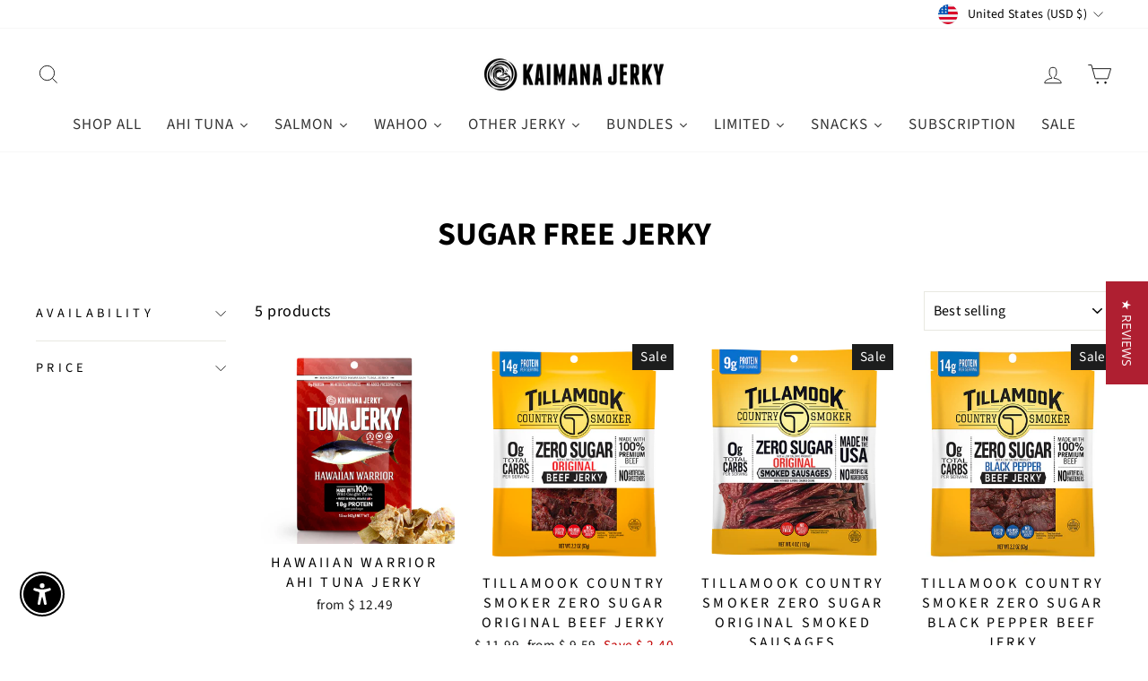

--- FILE ---
content_type: text/html; charset=utf-8
request_url: https://kaimanajerky.com/collections/sugar-free-jerky
body_size: 53984
content:
<!doctype html>
<html class="no-js" lang="en" dir="ltr">
<head>

  <!-- Google Tag Manager -->
<script>(function(w,d,s,l,i){w[l]=w[l]||[];w[l].push({'gtm.start':
new Date().getTime(),event:'gtm.js'});var f=d.getElementsByTagName(s)[0],
j=d.createElement(s),dl=l!='dataLayer'?'&l='+l:'';j.async=true;j.src=
'https://www.googletagmanager.com/gtm.js?id='+i+dl;f.parentNode.insertBefore(j,f);
})(window,document,'script','dataLayer','GTM-PN74MZHN');</script>
<!-- End Google Tag Manager -->
  
  <meta charset="utf-8">
  <meta http-equiv="X-UA-Compatible" content="IE=edge,chrome=1">
  <meta name="viewport" content="width=device-width,initial-scale=1">
  <meta name="theme-color" content="#af1f31">
  <link rel="canonical" href="https://kaimanajerky.com/collections/sugar-free-jerky">
  <link rel="preconnect" href="https://cdn.shopify.com" crossorigin>
  <link rel="preconnect" href="https://fonts.shopifycdn.com" crossorigin>
  <link rel="dns-prefetch" href="https://productreviews.shopifycdn.com">
  <link rel="dns-prefetch" href="https://ajax.googleapis.com">
  <link rel="dns-prefetch" href="https://maps.googleapis.com">
  <link rel="dns-prefetch" href="https://maps.gstatic.com"><link rel="shortcut icon" href="//kaimanajerky.com/cdn/shop/files/kaimana-jerky-favicon_32x32.png?v=1680261972" type="image/png" />
<title>Sugar-Free High-Protein Tillamook Jerky: Kaimana Jerky
</title>
<meta name="description" content="Discover healthy, sugar-free jerky at Kaimana Jerky. Enjoy Hawaiian Warrior Ahi Tuna Jerky, Tillamook Country Smoker Zero Sugar Original Beef Jerky &amp; more."><meta property="og:site_name" content="Kaimana Jerky">
  <meta property="og:url" content="https://kaimanajerky.com/collections/sugar-free-jerky">
  <meta property="og:title" content="Sugar-Free High-Protein Tillamook Jerky: Kaimana Jerky">
  <meta property="og:type" content="website">
  <meta property="og:description" content="Discover healthy, sugar-free jerky at Kaimana Jerky. Enjoy Hawaiian Warrior Ahi Tuna Jerky, Tillamook Country Smoker Zero Sugar Original Beef Jerky &amp; more."><meta property="og:image" content="http://kaimanajerky.com/cdn/shop/files/KJ_Logo_white.png?v=1613706982">
    <meta property="og:image:secure_url" content="https://kaimanajerky.com/cdn/shop/files/KJ_Logo_white.png?v=1613706982">
    <meta property="og:image:width" content="1200">
    <meta property="og:image:height" content="628"><meta name="twitter:site" content="@">
  <meta name="twitter:card" content="summary_large_image">
  <meta name="twitter:title" content="Sugar-Free High-Protein Tillamook Jerky: Kaimana Jerky">
  <meta name="twitter:description" content="Discover healthy, sugar-free jerky at Kaimana Jerky. Enjoy Hawaiian Warrior Ahi Tuna Jerky, Tillamook Country Smoker Zero Sugar Original Beef Jerky &amp; more.">
 

<style data-shopify>@font-face {
  font-family: "Source Sans Pro";
  font-weight: 700;
  font-style: normal;
  font-display: swap;
  src: url("//kaimanajerky.com/cdn/fonts/source_sans_pro/sourcesanspro_n7.41cbad1715ffa6489ec3aab1c16fda6d5bdf2235.woff2") format("woff2"),
       url("//kaimanajerky.com/cdn/fonts/source_sans_pro/sourcesanspro_n7.01173495588557d2be0eb2bb2ecdf8e4f01cf917.woff") format("woff");
}

  @font-face {
  font-family: "Source Sans Pro";
  font-weight: 400;
  font-style: normal;
  font-display: swap;
  src: url("//kaimanajerky.com/cdn/fonts/source_sans_pro/sourcesanspro_n4.50ae3e156aed9a794db7e94c4d00984c7b66616c.woff2") format("woff2"),
       url("//kaimanajerky.com/cdn/fonts/source_sans_pro/sourcesanspro_n4.d1662e048bd96ae7123e46600ff9744c0d84502d.woff") format("woff");
}


  @font-face {
  font-family: "Source Sans Pro";
  font-weight: 600;
  font-style: normal;
  font-display: swap;
  src: url("//kaimanajerky.com/cdn/fonts/source_sans_pro/sourcesanspro_n6.cdbfc001bf7647698fff34a09dc1c625e4008e01.woff2") format("woff2"),
       url("//kaimanajerky.com/cdn/fonts/source_sans_pro/sourcesanspro_n6.75b644b223b15254f28282d56f730f2224564c8d.woff") format("woff");
}

  @font-face {
  font-family: "Source Sans Pro";
  font-weight: 400;
  font-style: italic;
  font-display: swap;
  src: url("//kaimanajerky.com/cdn/fonts/source_sans_pro/sourcesanspro_i4.130f29b9baa0095b80aea9236ca9ef6ab0069c67.woff2") format("woff2"),
       url("//kaimanajerky.com/cdn/fonts/source_sans_pro/sourcesanspro_i4.6146c8c8ae7b8853ccbbc8b859fcf805016ee743.woff") format("woff");
}

  @font-face {
  font-family: "Source Sans Pro";
  font-weight: 600;
  font-style: italic;
  font-display: swap;
  src: url("//kaimanajerky.com/cdn/fonts/source_sans_pro/sourcesanspro_i6.a7a1818228124da83a70eb72b7d34bc48e82dcd5.woff2") format("woff2"),
       url("//kaimanajerky.com/cdn/fonts/source_sans_pro/sourcesanspro_i6.b8fa4504ffc1355d545c5cb21d13a938148a52fa.woff") format("woff");
}

</style><link href="//kaimanajerky.com/cdn/shop/t/32/assets/theme.css?v=169569148973684626721734047263" rel="stylesheet" type="text/css" media="all" />
  <link href="//kaimanajerky.com/cdn/shop/t/32/assets/custom.css?v=76916844567190217161764751614" rel="stylesheet" type="text/css" media="all" />
  <link rel="stylesheet" href="//kaimanajerky.com/cdn/shop/t/32/assets/app.css?v=86409950179888894931683111777">
  
<style data-shopify>:root {
    --typeHeaderPrimary: "Source Sans Pro";
    --typeHeaderFallback: sans-serif;
    --typeHeaderSize: 36px;
    --typeHeaderWeight: 700;
    --typeHeaderLineHeight: 1;
    --typeHeaderSpacing: 0.0em;

    --typeBasePrimary:"Source Sans Pro";
    --typeBaseFallback:sans-serif;
    --typeBaseSize: 18px;
    --typeBaseWeight: 400;
    --typeBaseSpacing: 0.025em;
    --typeBaseLineHeight: 1.4;

    --typeCollectionTitle: 20px;

    --iconWeight: 2px;
    --iconLinecaps: miter;

    
      --buttonRadius: 0px;
    

    --colorGridOverlayOpacity: 0.1;
  }

  .placeholder-content {
    background-image: linear-gradient(100deg, #ffffff 40%, #f7f7f7 63%, #ffffff 79%);
  }</style><script>
    document.documentElement.className = document.documentElement.className.replace('no-js', 'js');

    window.theme = window.theme || {};
    theme.routes = {
      home: "/",
      cart: "/cart.js",
      cartPage: "/cart",
      cartAdd: "/cart/add.js",
      cartChange: "/cart/change.js",
      search: "/search",
      predictive_url: "/search/suggest"
    };
    theme.strings = {
      soldOut: "Sold Out",
      unavailable: "Unavailable",
      inStockLabel: "In stock, ready to ship",
      oneStockLabel: "Low stock - [count] item left",
      otherStockLabel: "Low stock - [count] items left",
      willNotShipUntil: "Ready to ship [date]",
      willBeInStockAfter: "Back in stock [date]",
      waitingForStock: "Inventory on the way",
      savePrice: "Save [saved_amount]",
      cartEmpty: "Your cart is currently empty.",
      cartTermsConfirmation: "You must agree with the terms and conditions of sales to check out",
      searchCollections: "Collections",
      searchPages: "Pages",
      searchArticles: "Articles",
      productFrom: "from ",
      maxQuantity: "You can only have [quantity] of [title] in your cart."
    };
    theme.settings = {
      cartType: "drawer",
      isCustomerTemplate: false,
      moneyFormat: "$ {{amount}}",
      saveType: "dollar",
      productImageSize: "natural",
      productImageCover: false,
      predictiveSearch: true,
      predictiveSearchType: null,
      predictiveSearchVendor: false,
      predictiveSearchPrice: false,
      quickView: false,
      themeName: 'Impulse',
      themeVersion: "7.3.1"
    };
  </script>

  <script>window.performance && window.performance.mark && window.performance.mark('shopify.content_for_header.start');</script><meta name="google-site-verification" content="0FfoR9Ktpzp0iYCUBkZLiys0eypLnIUhRorqWF5drgw">
<meta id="shopify-digital-wallet" name="shopify-digital-wallet" content="/8106411/digital_wallets/dialog">
<meta name="shopify-checkout-api-token" content="237a0d7ca5772a4643bca2bd97e3aeaf">
<meta id="in-context-paypal-metadata" data-shop-id="8106411" data-venmo-supported="true" data-environment="production" data-locale="en_US" data-paypal-v4="true" data-currency="USD">
<link rel="alternate" type="application/atom+xml" title="Feed" href="/collections/sugar-free-jerky.atom" />
<link rel="alternate" type="application/json+oembed" href="https://kaimanajerky.com/collections/sugar-free-jerky.oembed">
<script async="async" src="/checkouts/internal/preloads.js?locale=en-US"></script>
<link rel="preconnect" href="https://shop.app" crossorigin="anonymous">
<script async="async" src="https://shop.app/checkouts/internal/preloads.js?locale=en-US&shop_id=8106411" crossorigin="anonymous"></script>
<script id="apple-pay-shop-capabilities" type="application/json">{"shopId":8106411,"countryCode":"US","currencyCode":"USD","merchantCapabilities":["supports3DS"],"merchantId":"gid:\/\/shopify\/Shop\/8106411","merchantName":"Kaimana Jerky","requiredBillingContactFields":["postalAddress","email","phone"],"requiredShippingContactFields":["postalAddress","email","phone"],"shippingType":"shipping","supportedNetworks":["visa","masterCard","amex","discover","elo","jcb"],"total":{"type":"pending","label":"Kaimana Jerky","amount":"1.00"},"shopifyPaymentsEnabled":true,"supportsSubscriptions":true}</script>
<script id="shopify-features" type="application/json">{"accessToken":"237a0d7ca5772a4643bca2bd97e3aeaf","betas":["rich-media-storefront-analytics"],"domain":"kaimanajerky.com","predictiveSearch":true,"shopId":8106411,"locale":"en"}</script>
<script>var Shopify = Shopify || {};
Shopify.shop = "kaimana-jerky-company.myshopify.com";
Shopify.locale = "en";
Shopify.currency = {"active":"USD","rate":"1.0"};
Shopify.country = "US";
Shopify.theme = {"name":"Ricardo Impulse 7.3.1","id":125893509181,"schema_name":"Impulse","schema_version":"7.3.1","theme_store_id":857,"role":"main"};
Shopify.theme.handle = "null";
Shopify.theme.style = {"id":null,"handle":null};
Shopify.cdnHost = "kaimanajerky.com/cdn";
Shopify.routes = Shopify.routes || {};
Shopify.routes.root = "/";</script>
<script type="module">!function(o){(o.Shopify=o.Shopify||{}).modules=!0}(window);</script>
<script>!function(o){function n(){var o=[];function n(){o.push(Array.prototype.slice.apply(arguments))}return n.q=o,n}var t=o.Shopify=o.Shopify||{};t.loadFeatures=n(),t.autoloadFeatures=n()}(window);</script>
<script>
  window.ShopifyPay = window.ShopifyPay || {};
  window.ShopifyPay.apiHost = "shop.app\/pay";
  window.ShopifyPay.redirectState = null;
</script>
<script id="shop-js-analytics" type="application/json">{"pageType":"collection"}</script>
<script defer="defer" async type="module" src="//kaimanajerky.com/cdn/shopifycloud/shop-js/modules/v2/client.init-shop-cart-sync_C5BV16lS.en.esm.js"></script>
<script defer="defer" async type="module" src="//kaimanajerky.com/cdn/shopifycloud/shop-js/modules/v2/chunk.common_CygWptCX.esm.js"></script>
<script type="module">
  await import("//kaimanajerky.com/cdn/shopifycloud/shop-js/modules/v2/client.init-shop-cart-sync_C5BV16lS.en.esm.js");
await import("//kaimanajerky.com/cdn/shopifycloud/shop-js/modules/v2/chunk.common_CygWptCX.esm.js");

  window.Shopify.SignInWithShop?.initShopCartSync?.({"fedCMEnabled":true,"windoidEnabled":true});

</script>
<script>
  window.Shopify = window.Shopify || {};
  if (!window.Shopify.featureAssets) window.Shopify.featureAssets = {};
  window.Shopify.featureAssets['shop-js'] = {"shop-cart-sync":["modules/v2/client.shop-cart-sync_ZFArdW7E.en.esm.js","modules/v2/chunk.common_CygWptCX.esm.js"],"init-fed-cm":["modules/v2/client.init-fed-cm_CmiC4vf6.en.esm.js","modules/v2/chunk.common_CygWptCX.esm.js"],"shop-button":["modules/v2/client.shop-button_tlx5R9nI.en.esm.js","modules/v2/chunk.common_CygWptCX.esm.js"],"shop-cash-offers":["modules/v2/client.shop-cash-offers_DOA2yAJr.en.esm.js","modules/v2/chunk.common_CygWptCX.esm.js","modules/v2/chunk.modal_D71HUcav.esm.js"],"init-windoid":["modules/v2/client.init-windoid_sURxWdc1.en.esm.js","modules/v2/chunk.common_CygWptCX.esm.js"],"shop-toast-manager":["modules/v2/client.shop-toast-manager_ClPi3nE9.en.esm.js","modules/v2/chunk.common_CygWptCX.esm.js"],"init-shop-email-lookup-coordinator":["modules/v2/client.init-shop-email-lookup-coordinator_B8hsDcYM.en.esm.js","modules/v2/chunk.common_CygWptCX.esm.js"],"init-shop-cart-sync":["modules/v2/client.init-shop-cart-sync_C5BV16lS.en.esm.js","modules/v2/chunk.common_CygWptCX.esm.js"],"avatar":["modules/v2/client.avatar_BTnouDA3.en.esm.js"],"pay-button":["modules/v2/client.pay-button_FdsNuTd3.en.esm.js","modules/v2/chunk.common_CygWptCX.esm.js"],"init-customer-accounts":["modules/v2/client.init-customer-accounts_DxDtT_ad.en.esm.js","modules/v2/client.shop-login-button_C5VAVYt1.en.esm.js","modules/v2/chunk.common_CygWptCX.esm.js","modules/v2/chunk.modal_D71HUcav.esm.js"],"init-shop-for-new-customer-accounts":["modules/v2/client.init-shop-for-new-customer-accounts_ChsxoAhi.en.esm.js","modules/v2/client.shop-login-button_C5VAVYt1.en.esm.js","modules/v2/chunk.common_CygWptCX.esm.js","modules/v2/chunk.modal_D71HUcav.esm.js"],"shop-login-button":["modules/v2/client.shop-login-button_C5VAVYt1.en.esm.js","modules/v2/chunk.common_CygWptCX.esm.js","modules/v2/chunk.modal_D71HUcav.esm.js"],"init-customer-accounts-sign-up":["modules/v2/client.init-customer-accounts-sign-up_CPSyQ0Tj.en.esm.js","modules/v2/client.shop-login-button_C5VAVYt1.en.esm.js","modules/v2/chunk.common_CygWptCX.esm.js","modules/v2/chunk.modal_D71HUcav.esm.js"],"shop-follow-button":["modules/v2/client.shop-follow-button_Cva4Ekp9.en.esm.js","modules/v2/chunk.common_CygWptCX.esm.js","modules/v2/chunk.modal_D71HUcav.esm.js"],"checkout-modal":["modules/v2/client.checkout-modal_BPM8l0SH.en.esm.js","modules/v2/chunk.common_CygWptCX.esm.js","modules/v2/chunk.modal_D71HUcav.esm.js"],"lead-capture":["modules/v2/client.lead-capture_Bi8yE_yS.en.esm.js","modules/v2/chunk.common_CygWptCX.esm.js","modules/v2/chunk.modal_D71HUcav.esm.js"],"shop-login":["modules/v2/client.shop-login_D6lNrXab.en.esm.js","modules/v2/chunk.common_CygWptCX.esm.js","modules/v2/chunk.modal_D71HUcav.esm.js"],"payment-terms":["modules/v2/client.payment-terms_CZxnsJam.en.esm.js","modules/v2/chunk.common_CygWptCX.esm.js","modules/v2/chunk.modal_D71HUcav.esm.js"]};
</script>
<script>(function() {
  var isLoaded = false;
  function asyncLoad() {
    if (isLoaded) return;
    isLoaded = true;
    var urls = ["\/\/shopify.privy.com\/widget.js?shop=kaimana-jerky-company.myshopify.com","https:\/\/static.rechargecdn.com\/assets\/js\/widget.min.js?shop=kaimana-jerky-company.myshopify.com"];
    for (var i = 0; i < urls.length; i++) {
      var s = document.createElement('script');
      s.type = 'text/javascript';
      s.async = true;
      s.src = urls[i];
      var x = document.getElementsByTagName('script')[0];
      x.parentNode.insertBefore(s, x);
    }
  };
  if(window.attachEvent) {
    window.attachEvent('onload', asyncLoad);
  } else {
    window.addEventListener('load', asyncLoad, false);
  }
})();</script>
<script id="__st">var __st={"a":8106411,"offset":-36000,"reqid":"780e1000-7302-49f9-8ff7-4bd434cb1282-1768699842","pageurl":"kaimanajerky.com\/collections\/sugar-free-jerky","u":"351ecfd1469b","p":"collection","rtyp":"collection","rid":275581829181};</script>
<script>window.ShopifyPaypalV4VisibilityTracking = true;</script>
<script id="captcha-bootstrap">!function(){'use strict';const t='contact',e='account',n='new_comment',o=[[t,t],['blogs',n],['comments',n],[t,'customer']],c=[[e,'customer_login'],[e,'guest_login'],[e,'recover_customer_password'],[e,'create_customer']],r=t=>t.map((([t,e])=>`form[action*='/${t}']:not([data-nocaptcha='true']) input[name='form_type'][value='${e}']`)).join(','),a=t=>()=>t?[...document.querySelectorAll(t)].map((t=>t.form)):[];function s(){const t=[...o],e=r(t);return a(e)}const i='password',u='form_key',d=['recaptcha-v3-token','g-recaptcha-response','h-captcha-response',i],f=()=>{try{return window.sessionStorage}catch{return}},m='__shopify_v',_=t=>t.elements[u];function p(t,e,n=!1){try{const o=window.sessionStorage,c=JSON.parse(o.getItem(e)),{data:r}=function(t){const{data:e,action:n}=t;return t[m]||n?{data:e,action:n}:{data:t,action:n}}(c);for(const[e,n]of Object.entries(r))t.elements[e]&&(t.elements[e].value=n);n&&o.removeItem(e)}catch(o){console.error('form repopulation failed',{error:o})}}const l='form_type',E='cptcha';function T(t){t.dataset[E]=!0}const w=window,h=w.document,L='Shopify',v='ce_forms',y='captcha';let A=!1;((t,e)=>{const n=(g='f06e6c50-85a8-45c8-87d0-21a2b65856fe',I='https://cdn.shopify.com/shopifycloud/storefront-forms-hcaptcha/ce_storefront_forms_captcha_hcaptcha.v1.5.2.iife.js',D={infoText:'Protected by hCaptcha',privacyText:'Privacy',termsText:'Terms'},(t,e,n)=>{const o=w[L][v],c=o.bindForm;if(c)return c(t,g,e,D).then(n);var r;o.q.push([[t,g,e,D],n]),r=I,A||(h.body.append(Object.assign(h.createElement('script'),{id:'captcha-provider',async:!0,src:r})),A=!0)});var g,I,D;w[L]=w[L]||{},w[L][v]=w[L][v]||{},w[L][v].q=[],w[L][y]=w[L][y]||{},w[L][y].protect=function(t,e){n(t,void 0,e),T(t)},Object.freeze(w[L][y]),function(t,e,n,w,h,L){const[v,y,A,g]=function(t,e,n){const i=e?o:[],u=t?c:[],d=[...i,...u],f=r(d),m=r(i),_=r(d.filter((([t,e])=>n.includes(e))));return[a(f),a(m),a(_),s()]}(w,h,L),I=t=>{const e=t.target;return e instanceof HTMLFormElement?e:e&&e.form},D=t=>v().includes(t);t.addEventListener('submit',(t=>{const e=I(t);if(!e)return;const n=D(e)&&!e.dataset.hcaptchaBound&&!e.dataset.recaptchaBound,o=_(e),c=g().includes(e)&&(!o||!o.value);(n||c)&&t.preventDefault(),c&&!n&&(function(t){try{if(!f())return;!function(t){const e=f();if(!e)return;const n=_(t);if(!n)return;const o=n.value;o&&e.removeItem(o)}(t);const e=Array.from(Array(32),(()=>Math.random().toString(36)[2])).join('');!function(t,e){_(t)||t.append(Object.assign(document.createElement('input'),{type:'hidden',name:u})),t.elements[u].value=e}(t,e),function(t,e){const n=f();if(!n)return;const o=[...t.querySelectorAll(`input[type='${i}']`)].map((({name:t})=>t)),c=[...d,...o],r={};for(const[a,s]of new FormData(t).entries())c.includes(a)||(r[a]=s);n.setItem(e,JSON.stringify({[m]:1,action:t.action,data:r}))}(t,e)}catch(e){console.error('failed to persist form',e)}}(e),e.submit())}));const S=(t,e)=>{t&&!t.dataset[E]&&(n(t,e.some((e=>e===t))),T(t))};for(const o of['focusin','change'])t.addEventListener(o,(t=>{const e=I(t);D(e)&&S(e,y())}));const B=e.get('form_key'),M=e.get(l),P=B&&M;t.addEventListener('DOMContentLoaded',(()=>{const t=y();if(P)for(const e of t)e.elements[l].value===M&&p(e,B);[...new Set([...A(),...v().filter((t=>'true'===t.dataset.shopifyCaptcha))])].forEach((e=>S(e,t)))}))}(h,new URLSearchParams(w.location.search),n,t,e,['guest_login'])})(!0,!0)}();</script>
<script integrity="sha256-4kQ18oKyAcykRKYeNunJcIwy7WH5gtpwJnB7kiuLZ1E=" data-source-attribution="shopify.loadfeatures" defer="defer" src="//kaimanajerky.com/cdn/shopifycloud/storefront/assets/storefront/load_feature-a0a9edcb.js" crossorigin="anonymous"></script>
<script crossorigin="anonymous" defer="defer" src="//kaimanajerky.com/cdn/shopifycloud/storefront/assets/shopify_pay/storefront-65b4c6d7.js?v=20250812"></script>
<script data-source-attribution="shopify.dynamic_checkout.dynamic.init">var Shopify=Shopify||{};Shopify.PaymentButton=Shopify.PaymentButton||{isStorefrontPortableWallets:!0,init:function(){window.Shopify.PaymentButton.init=function(){};var t=document.createElement("script");t.src="https://kaimanajerky.com/cdn/shopifycloud/portable-wallets/latest/portable-wallets.en.js",t.type="module",document.head.appendChild(t)}};
</script>
<script data-source-attribution="shopify.dynamic_checkout.buyer_consent">
  function portableWalletsHideBuyerConsent(e){var t=document.getElementById("shopify-buyer-consent"),n=document.getElementById("shopify-subscription-policy-button");t&&n&&(t.classList.add("hidden"),t.setAttribute("aria-hidden","true"),n.removeEventListener("click",e))}function portableWalletsShowBuyerConsent(e){var t=document.getElementById("shopify-buyer-consent"),n=document.getElementById("shopify-subscription-policy-button");t&&n&&(t.classList.remove("hidden"),t.removeAttribute("aria-hidden"),n.addEventListener("click",e))}window.Shopify?.PaymentButton&&(window.Shopify.PaymentButton.hideBuyerConsent=portableWalletsHideBuyerConsent,window.Shopify.PaymentButton.showBuyerConsent=portableWalletsShowBuyerConsent);
</script>
<script data-source-attribution="shopify.dynamic_checkout.cart.bootstrap">document.addEventListener("DOMContentLoaded",(function(){function t(){return document.querySelector("shopify-accelerated-checkout-cart, shopify-accelerated-checkout")}if(t())Shopify.PaymentButton.init();else{new MutationObserver((function(e,n){t()&&(Shopify.PaymentButton.init(),n.disconnect())})).observe(document.body,{childList:!0,subtree:!0})}}));
</script>
<link id="shopify-accelerated-checkout-styles" rel="stylesheet" media="screen" href="https://kaimanajerky.com/cdn/shopifycloud/portable-wallets/latest/accelerated-checkout-backwards-compat.css" crossorigin="anonymous">
<style id="shopify-accelerated-checkout-cart">
        #shopify-buyer-consent {
  margin-top: 1em;
  display: inline-block;
  width: 100%;
}

#shopify-buyer-consent.hidden {
  display: none;
}

#shopify-subscription-policy-button {
  background: none;
  border: none;
  padding: 0;
  text-decoration: underline;
  font-size: inherit;
  cursor: pointer;
}

#shopify-subscription-policy-button::before {
  box-shadow: none;
}

      </style>

<script>window.performance && window.performance.mark && window.performance.mark('shopify.content_for_header.end');</script>

  <script src="//kaimanajerky.com/cdn/shop/t/32/assets/vendor-scripts-v11.js" defer="defer"></script><link rel="stylesheet" href="//kaimanajerky.com/cdn/shop/t/32/assets/country-flags.css"><script src="//kaimanajerky.com/cdn/shop/t/32/assets/theme.js?v=38649272868906880251742380260" defer="defer"></script>

  








  <style>
    .docapp-promo-widget-variables .docapp-promo-offer-progress-bar-current {
    background-color: #af1f31 !important;
}
      .docapp-promo-widget-variables .docapp-promo-popup__header__body {
    align-items: center;
    background-color: #af1f31 !important;
    color: #fff;
    display: flex!important;
    font-size: 14px;
    justify-content: center;
    line-height: 24px;
    padding: 14px 32px;
    text-align: center;
}
      .docapp-free-gift-popup-widget.docapp-promo-widget-variables .docapp-promo-popup__continue {
    background: transparent !important;
    padding: 12px 26px;
    text-transform: uppercase;
    border-radius: 50px !important;
    box-shadow: none !important;
    color: #af1f31 !important;
    border: 1px solid #af1f31 !important;
}
      .docapp-free-gift-popup-widget.docapp-promo-widget-variables .docapp-promo-popup__continue:hover {
    background: #af1f31 !important;
    color: #fff;
    opacity: 1;
    display: block;
    position: relative;
    z-index: 1;
}
      .docapp-free-gift-progress .docapp-fg-progress-goal .docapp-fg-goal-text-content {
    margin-bottom: 9px !important;
}
      .docapp-free-gift-progress .docapp-fg-progress-label {
    color: #000000 !important;
    padding: 10px 0 7px !important;
}
      .docapp-promo-widget-variables .docapp-promo-popup__header__title {
    background-color: #000 !important;
}
      .docapp-promo-widget-variables .docapp-promo-offers {
    overflow: auto !important;
}
  </style>
  <!-- <script>
    $(document).ready(function(){
        $("#scrollToSection").click(function(e) {
            e.preventDefault(); // Prevent the default anchor behavior
            $('html, body').animate({
                scrollTop: $("#yotpo-reviews-main-widget").offset().top
            }, 1000); // Adjust the duration (1000ms in this case)
        });
    });
  </script> -->
    <script>window.performance && window.performance.mark && window.performance.mark('shopify.content_for_header.start');</script><meta name="google-site-verification" content="0FfoR9Ktpzp0iYCUBkZLiys0eypLnIUhRorqWF5drgw">
<meta id="shopify-digital-wallet" name="shopify-digital-wallet" content="/8106411/digital_wallets/dialog">
<meta name="shopify-checkout-api-token" content="237a0d7ca5772a4643bca2bd97e3aeaf">
<meta id="in-context-paypal-metadata" data-shop-id="8106411" data-venmo-supported="true" data-environment="production" data-locale="en_US" data-paypal-v4="true" data-currency="USD">
<link rel="alternate" type="application/atom+xml" title="Feed" href="/collections/sugar-free-jerky.atom" />
<link rel="alternate" type="application/json+oembed" href="https://kaimanajerky.com/collections/sugar-free-jerky.oembed">
<script async="async" src="/checkouts/internal/preloads.js?locale=en-US"></script>
<link rel="preconnect" href="https://shop.app" crossorigin="anonymous">
<script async="async" src="https://shop.app/checkouts/internal/preloads.js?locale=en-US&shop_id=8106411" crossorigin="anonymous"></script>
<script id="apple-pay-shop-capabilities" type="application/json">{"shopId":8106411,"countryCode":"US","currencyCode":"USD","merchantCapabilities":["supports3DS"],"merchantId":"gid:\/\/shopify\/Shop\/8106411","merchantName":"Kaimana Jerky","requiredBillingContactFields":["postalAddress","email","phone"],"requiredShippingContactFields":["postalAddress","email","phone"],"shippingType":"shipping","supportedNetworks":["visa","masterCard","amex","discover","elo","jcb"],"total":{"type":"pending","label":"Kaimana Jerky","amount":"1.00"},"shopifyPaymentsEnabled":true,"supportsSubscriptions":true}</script>
<script id="shopify-features" type="application/json">{"accessToken":"237a0d7ca5772a4643bca2bd97e3aeaf","betas":["rich-media-storefront-analytics"],"domain":"kaimanajerky.com","predictiveSearch":true,"shopId":8106411,"locale":"en"}</script>
<script>var Shopify = Shopify || {};
Shopify.shop = "kaimana-jerky-company.myshopify.com";
Shopify.locale = "en";
Shopify.currency = {"active":"USD","rate":"1.0"};
Shopify.country = "US";
Shopify.theme = {"name":"Ricardo Impulse 7.3.1","id":125893509181,"schema_name":"Impulse","schema_version":"7.3.1","theme_store_id":857,"role":"main"};
Shopify.theme.handle = "null";
Shopify.theme.style = {"id":null,"handle":null};
Shopify.cdnHost = "kaimanajerky.com/cdn";
Shopify.routes = Shopify.routes || {};
Shopify.routes.root = "/";</script>
<script type="module">!function(o){(o.Shopify=o.Shopify||{}).modules=!0}(window);</script>
<script>!function(o){function n(){var o=[];function n(){o.push(Array.prototype.slice.apply(arguments))}return n.q=o,n}var t=o.Shopify=o.Shopify||{};t.loadFeatures=n(),t.autoloadFeatures=n()}(window);</script>
<script>
  window.ShopifyPay = window.ShopifyPay || {};
  window.ShopifyPay.apiHost = "shop.app\/pay";
  window.ShopifyPay.redirectState = null;
</script>
<script id="shop-js-analytics" type="application/json">{"pageType":"collection"}</script>
<script defer="defer" async type="module" src="//kaimanajerky.com/cdn/shopifycloud/shop-js/modules/v2/client.init-shop-cart-sync_C5BV16lS.en.esm.js"></script>
<script defer="defer" async type="module" src="//kaimanajerky.com/cdn/shopifycloud/shop-js/modules/v2/chunk.common_CygWptCX.esm.js"></script>
<script type="module">
  await import("//kaimanajerky.com/cdn/shopifycloud/shop-js/modules/v2/client.init-shop-cart-sync_C5BV16lS.en.esm.js");
await import("//kaimanajerky.com/cdn/shopifycloud/shop-js/modules/v2/chunk.common_CygWptCX.esm.js");

  window.Shopify.SignInWithShop?.initShopCartSync?.({"fedCMEnabled":true,"windoidEnabled":true});

</script>
<script>
  window.Shopify = window.Shopify || {};
  if (!window.Shopify.featureAssets) window.Shopify.featureAssets = {};
  window.Shopify.featureAssets['shop-js'] = {"shop-cart-sync":["modules/v2/client.shop-cart-sync_ZFArdW7E.en.esm.js","modules/v2/chunk.common_CygWptCX.esm.js"],"init-fed-cm":["modules/v2/client.init-fed-cm_CmiC4vf6.en.esm.js","modules/v2/chunk.common_CygWptCX.esm.js"],"shop-button":["modules/v2/client.shop-button_tlx5R9nI.en.esm.js","modules/v2/chunk.common_CygWptCX.esm.js"],"shop-cash-offers":["modules/v2/client.shop-cash-offers_DOA2yAJr.en.esm.js","modules/v2/chunk.common_CygWptCX.esm.js","modules/v2/chunk.modal_D71HUcav.esm.js"],"init-windoid":["modules/v2/client.init-windoid_sURxWdc1.en.esm.js","modules/v2/chunk.common_CygWptCX.esm.js"],"shop-toast-manager":["modules/v2/client.shop-toast-manager_ClPi3nE9.en.esm.js","modules/v2/chunk.common_CygWptCX.esm.js"],"init-shop-email-lookup-coordinator":["modules/v2/client.init-shop-email-lookup-coordinator_B8hsDcYM.en.esm.js","modules/v2/chunk.common_CygWptCX.esm.js"],"init-shop-cart-sync":["modules/v2/client.init-shop-cart-sync_C5BV16lS.en.esm.js","modules/v2/chunk.common_CygWptCX.esm.js"],"avatar":["modules/v2/client.avatar_BTnouDA3.en.esm.js"],"pay-button":["modules/v2/client.pay-button_FdsNuTd3.en.esm.js","modules/v2/chunk.common_CygWptCX.esm.js"],"init-customer-accounts":["modules/v2/client.init-customer-accounts_DxDtT_ad.en.esm.js","modules/v2/client.shop-login-button_C5VAVYt1.en.esm.js","modules/v2/chunk.common_CygWptCX.esm.js","modules/v2/chunk.modal_D71HUcav.esm.js"],"init-shop-for-new-customer-accounts":["modules/v2/client.init-shop-for-new-customer-accounts_ChsxoAhi.en.esm.js","modules/v2/client.shop-login-button_C5VAVYt1.en.esm.js","modules/v2/chunk.common_CygWptCX.esm.js","modules/v2/chunk.modal_D71HUcav.esm.js"],"shop-login-button":["modules/v2/client.shop-login-button_C5VAVYt1.en.esm.js","modules/v2/chunk.common_CygWptCX.esm.js","modules/v2/chunk.modal_D71HUcav.esm.js"],"init-customer-accounts-sign-up":["modules/v2/client.init-customer-accounts-sign-up_CPSyQ0Tj.en.esm.js","modules/v2/client.shop-login-button_C5VAVYt1.en.esm.js","modules/v2/chunk.common_CygWptCX.esm.js","modules/v2/chunk.modal_D71HUcav.esm.js"],"shop-follow-button":["modules/v2/client.shop-follow-button_Cva4Ekp9.en.esm.js","modules/v2/chunk.common_CygWptCX.esm.js","modules/v2/chunk.modal_D71HUcav.esm.js"],"checkout-modal":["modules/v2/client.checkout-modal_BPM8l0SH.en.esm.js","modules/v2/chunk.common_CygWptCX.esm.js","modules/v2/chunk.modal_D71HUcav.esm.js"],"lead-capture":["modules/v2/client.lead-capture_Bi8yE_yS.en.esm.js","modules/v2/chunk.common_CygWptCX.esm.js","modules/v2/chunk.modal_D71HUcav.esm.js"],"shop-login":["modules/v2/client.shop-login_D6lNrXab.en.esm.js","modules/v2/chunk.common_CygWptCX.esm.js","modules/v2/chunk.modal_D71HUcav.esm.js"],"payment-terms":["modules/v2/client.payment-terms_CZxnsJam.en.esm.js","modules/v2/chunk.common_CygWptCX.esm.js","modules/v2/chunk.modal_D71HUcav.esm.js"]};
</script>
<script>(function() {
  var isLoaded = false;
  function asyncLoad() {
    if (isLoaded) return;
    isLoaded = true;
    var urls = ["\/\/shopify.privy.com\/widget.js?shop=kaimana-jerky-company.myshopify.com","https:\/\/static.rechargecdn.com\/assets\/js\/widget.min.js?shop=kaimana-jerky-company.myshopify.com"];
    for (var i = 0; i < urls.length; i++) {
      var s = document.createElement('script');
      s.type = 'text/javascript';
      s.async = true;
      s.src = urls[i];
      var x = document.getElementsByTagName('script')[0];
      x.parentNode.insertBefore(s, x);
    }
  };
  if(window.attachEvent) {
    window.attachEvent('onload', asyncLoad);
  } else {
    window.addEventListener('load', asyncLoad, false);
  }
})();</script>
<script id="__st">var __st={"a":8106411,"offset":-36000,"reqid":"780e1000-7302-49f9-8ff7-4bd434cb1282-1768699842","pageurl":"kaimanajerky.com\/collections\/sugar-free-jerky","u":"351ecfd1469b","p":"collection","rtyp":"collection","rid":275581829181};</script>
<script>window.ShopifyPaypalV4VisibilityTracking = true;</script>
<script id="captcha-bootstrap">!function(){'use strict';const t='contact',e='account',n='new_comment',o=[[t,t],['blogs',n],['comments',n],[t,'customer']],c=[[e,'customer_login'],[e,'guest_login'],[e,'recover_customer_password'],[e,'create_customer']],r=t=>t.map((([t,e])=>`form[action*='/${t}']:not([data-nocaptcha='true']) input[name='form_type'][value='${e}']`)).join(','),a=t=>()=>t?[...document.querySelectorAll(t)].map((t=>t.form)):[];function s(){const t=[...o],e=r(t);return a(e)}const i='password',u='form_key',d=['recaptcha-v3-token','g-recaptcha-response','h-captcha-response',i],f=()=>{try{return window.sessionStorage}catch{return}},m='__shopify_v',_=t=>t.elements[u];function p(t,e,n=!1){try{const o=window.sessionStorage,c=JSON.parse(o.getItem(e)),{data:r}=function(t){const{data:e,action:n}=t;return t[m]||n?{data:e,action:n}:{data:t,action:n}}(c);for(const[e,n]of Object.entries(r))t.elements[e]&&(t.elements[e].value=n);n&&o.removeItem(e)}catch(o){console.error('form repopulation failed',{error:o})}}const l='form_type',E='cptcha';function T(t){t.dataset[E]=!0}const w=window,h=w.document,L='Shopify',v='ce_forms',y='captcha';let A=!1;((t,e)=>{const n=(g='f06e6c50-85a8-45c8-87d0-21a2b65856fe',I='https://cdn.shopify.com/shopifycloud/storefront-forms-hcaptcha/ce_storefront_forms_captcha_hcaptcha.v1.5.2.iife.js',D={infoText:'Protected by hCaptcha',privacyText:'Privacy',termsText:'Terms'},(t,e,n)=>{const o=w[L][v],c=o.bindForm;if(c)return c(t,g,e,D).then(n);var r;o.q.push([[t,g,e,D],n]),r=I,A||(h.body.append(Object.assign(h.createElement('script'),{id:'captcha-provider',async:!0,src:r})),A=!0)});var g,I,D;w[L]=w[L]||{},w[L][v]=w[L][v]||{},w[L][v].q=[],w[L][y]=w[L][y]||{},w[L][y].protect=function(t,e){n(t,void 0,e),T(t)},Object.freeze(w[L][y]),function(t,e,n,w,h,L){const[v,y,A,g]=function(t,e,n){const i=e?o:[],u=t?c:[],d=[...i,...u],f=r(d),m=r(i),_=r(d.filter((([t,e])=>n.includes(e))));return[a(f),a(m),a(_),s()]}(w,h,L),I=t=>{const e=t.target;return e instanceof HTMLFormElement?e:e&&e.form},D=t=>v().includes(t);t.addEventListener('submit',(t=>{const e=I(t);if(!e)return;const n=D(e)&&!e.dataset.hcaptchaBound&&!e.dataset.recaptchaBound,o=_(e),c=g().includes(e)&&(!o||!o.value);(n||c)&&t.preventDefault(),c&&!n&&(function(t){try{if(!f())return;!function(t){const e=f();if(!e)return;const n=_(t);if(!n)return;const o=n.value;o&&e.removeItem(o)}(t);const e=Array.from(Array(32),(()=>Math.random().toString(36)[2])).join('');!function(t,e){_(t)||t.append(Object.assign(document.createElement('input'),{type:'hidden',name:u})),t.elements[u].value=e}(t,e),function(t,e){const n=f();if(!n)return;const o=[...t.querySelectorAll(`input[type='${i}']`)].map((({name:t})=>t)),c=[...d,...o],r={};for(const[a,s]of new FormData(t).entries())c.includes(a)||(r[a]=s);n.setItem(e,JSON.stringify({[m]:1,action:t.action,data:r}))}(t,e)}catch(e){console.error('failed to persist form',e)}}(e),e.submit())}));const S=(t,e)=>{t&&!t.dataset[E]&&(n(t,e.some((e=>e===t))),T(t))};for(const o of['focusin','change'])t.addEventListener(o,(t=>{const e=I(t);D(e)&&S(e,y())}));const B=e.get('form_key'),M=e.get(l),P=B&&M;t.addEventListener('DOMContentLoaded',(()=>{const t=y();if(P)for(const e of t)e.elements[l].value===M&&p(e,B);[...new Set([...A(),...v().filter((t=>'true'===t.dataset.shopifyCaptcha))])].forEach((e=>S(e,t)))}))}(h,new URLSearchParams(w.location.search),n,t,e,['guest_login'])})(!0,!0)}();</script>
<script integrity="sha256-4kQ18oKyAcykRKYeNunJcIwy7WH5gtpwJnB7kiuLZ1E=" data-source-attribution="shopify.loadfeatures" defer="defer" src="//kaimanajerky.com/cdn/shopifycloud/storefront/assets/storefront/load_feature-a0a9edcb.js" crossorigin="anonymous"></script>
<script crossorigin="anonymous" defer="defer" src="//kaimanajerky.com/cdn/shopifycloud/storefront/assets/shopify_pay/storefront-65b4c6d7.js?v=20250812"></script>
<script data-source-attribution="shopify.dynamic_checkout.dynamic.init">var Shopify=Shopify||{};Shopify.PaymentButton=Shopify.PaymentButton||{isStorefrontPortableWallets:!0,init:function(){window.Shopify.PaymentButton.init=function(){};var t=document.createElement("script");t.src="https://kaimanajerky.com/cdn/shopifycloud/portable-wallets/latest/portable-wallets.en.js",t.type="module",document.head.appendChild(t)}};
</script>
<script data-source-attribution="shopify.dynamic_checkout.buyer_consent">
  function portableWalletsHideBuyerConsent(e){var t=document.getElementById("shopify-buyer-consent"),n=document.getElementById("shopify-subscription-policy-button");t&&n&&(t.classList.add("hidden"),t.setAttribute("aria-hidden","true"),n.removeEventListener("click",e))}function portableWalletsShowBuyerConsent(e){var t=document.getElementById("shopify-buyer-consent"),n=document.getElementById("shopify-subscription-policy-button");t&&n&&(t.classList.remove("hidden"),t.removeAttribute("aria-hidden"),n.addEventListener("click",e))}window.Shopify?.PaymentButton&&(window.Shopify.PaymentButton.hideBuyerConsent=portableWalletsHideBuyerConsent,window.Shopify.PaymentButton.showBuyerConsent=portableWalletsShowBuyerConsent);
</script>
<script data-source-attribution="shopify.dynamic_checkout.cart.bootstrap">document.addEventListener("DOMContentLoaded",(function(){function t(){return document.querySelector("shopify-accelerated-checkout-cart, shopify-accelerated-checkout")}if(t())Shopify.PaymentButton.init();else{new MutationObserver((function(e,n){t()&&(Shopify.PaymentButton.init(),n.disconnect())})).observe(document.body,{childList:!0,subtree:!0})}}));
</script>
<!-- placeholder bce278b0c61da053 --><script>window.performance && window.performance.mark && window.performance.mark('shopify.content_for_header.end');</script>
  
  
  
<!-- BEGIN app block: shopify://apps/yotpo-product-reviews/blocks/reviews_tab/eb7dfd7d-db44-4334-bc49-c893b51b36cf -->



<!-- END app block --><!-- BEGIN app block: shopify://apps/yotpo-product-reviews/blocks/settings/eb7dfd7d-db44-4334-bc49-c893b51b36cf -->


<script type="text/javascript">
  (function e(){var e=document.createElement("script");
  e.type="text/javascript",e.async=true,
  e.src="//staticw2.yotpo.com/MyNKrgnduea3fRs6dEowlXGVfZuf21NqME4g1eTf/widget.js?lang=en";
  var t=document.getElementsByTagName("script")[0];
  t.parentNode.insertBefore(e,t)})();
</script>



  
<!-- END app block --><!-- BEGIN app block: shopify://apps/analyzely-google-analytics-4/blocks/analyzely/b3a3a697-6f42-4507-a5ae-c447f6da2c9d -->

  <!-- Global site tag (gtag.js) - Google Analytics -->
  <script
    async
    src="https://www.googletagmanager.com/gtag/js?id=G-7ZPD8M06X8&l=analyzelyDataLayer"
  ></script>
  <script>
    // save analyzely data to session storage if available
    sessionStorage.setItem('groPulseAnalyzelyData', JSON.stringify({"serverSideEvent":{"measurementSecret":"cJEyqdr4TYWZXdG1s_o8Bw","isEnable":true},"googleAccount":{"selectedAccount":"49661753","selectedProperty":"485323014"},"trackingConsent":{"isEnable":false},"_id":"67f84ed5677dbeeff025aaa4","shopName":"kaimana-jerky-company.myshopify.com","__v":0,"analyticsVersion":"ga4","createdAt":"2025-04-10T23:05:57.623Z","dashboardAppEmbeddedStatus":true,"isECActive":false,"isManually":false,"isShippingAdded":false,"isTaxAdded":false,"measurementId":"G-7ZPD8M06X8","selectedDataLayer":["viewCategory","viewContent","search","addToCart","initiateCheckout","addShippingInfo","addPaymentInfo","purchase","refund"],"updatedAt":"2025-04-10T23:20:41.755Z"}));

    const isGroPulseAnalyzelyWebPixelLoaded = Boolean(sessionStorage.getItem("isGroPulseAnalyzelyWebPixelLoaded"));

    window.analyzelyDataLayer = window.analyzelyDataLayer || [];
    function analyzelyGtag() {
      analyzelyDataLayer.push(arguments);
    }

    window.Shopify.loadFeatures([
      {
        name: "consent-tracking-api",
        version: "0.1"
      }
    ], (error) => {
      if (error) {
        throw error;
      }

      const analyzelyTrackingConsentStatus = false;

      if(!analyzelyTrackingConsentStatus){
        const event = new Event("analyzely_consent_set");
        window.dispatchEvent(event);
        return;
      }

      const isTrackingConsentGiven = Shopify.customerPrivacy.userCanBeTracked();
      if (isTrackingConsentGiven) {
        analyzelyGtag('consent', 'default', {
          'ad_storage': 'granted',
          'ad_user_data': 'granted',
          'ad_personalization': 'granted',
          'analytics_storage': 'granted'
        });
      }
      else{
        analyzelyGtag('consent', 'default', {
          'ad_storage': 'denied',
          'ad_user_data': 'denied',
          'ad_personalization': 'denied',
          'analytics_storage': 'denied'
        });
      }
      document.addEventListener("visitorConsentCollected", (event) => {
      if(event.detail.analyticsAllowed) {
        analyzelyGtag('consent', 'update', {
          'ad_storage': 'granted',
          'ad_user_data': 'granted',
          'ad_personalization': 'granted',
          'analytics_storage': 'granted'
        });
      }
      else {
        analyzelyGtag('consent', 'update', {
          'ad_storage': 'denied',
          'ad_user_data': 'denied',
          'ad_personalization': 'denied',
          'analytics_storage': 'denied'
        });
      }
      });
      const event = new Event("analyzely_consent_set");
      window.dispatchEvent(event);
    });

    window.addEventListener("analyzely_consent_set", () => {
      analyzelyGtag('js', new Date());
      analyzelyGtag('config', 'G-7ZPD8M06X8');const analyzelyClientIdPromise = new Promise(resolve => {
          analyzelyGtag('get', 'G-7ZPD8M06X8', 'client_id', resolve)
        });

        const analyzelySessionIdPromise = new Promise(resolve => {
          analyzelyGtag('get', 'G-7ZPD8M06X8', 'session_id', resolve)
        });

        const analyzeyTokenSaveHandler = function(token, analyzelyClientId, analyzelySessionId) {
          localStorage.setItem('analyzely_sse', JSON.stringify({token, analyzelyClientId, analyzelySessionId}))
        }

        Promise.all([analyzelyClientIdPromise, analyzelySessionIdPromise]).then(([analyzelyClientId, analyzelySessionId]) => {
          fetch('/cart/update.js', {
            method: 'POST',
            headers: {
              'Content-Type': 'application/json'
            },
            body: JSON.stringify(
              {
                attributes: {
                  analyzely_sse: JSON.stringify(
                    {analyzelyClientId, analyzelySessionId}
                  )
                }
              }
            )
          }).then((response) => response.json()).then(({token}) => analyzeyTokenSaveHandler(token, analyzelyClientId, analyzelySessionId));
        });const startEvent = new Event("analyzely_start_tracking");
      if (document.readyState === "complete") {
        window.dispatchEvent(startEvent);
      } else {
        window.addEventListener("load", () => window.dispatchEvent(startEvent));
      }
    })
  </script>

  <script>
    window.analyzelyGtag = window.analyzelyGtag || function () {};
  </script>
    
      <script>

        window.addEventListener("analyzely_start_tracking", (event) => {
          (function() {
            window.ht_hga_collection_data = [];(function() {
                let variantTitle = "";variantTitle = `1.5 oz`;const itemCategoryList = {};itemCategoryList['item_category'] = `$15 & Under`;
                  itemCategoryList['item_category2'] = `Ahi Tuna Jerky`;itemCategoryList['item_category3'] = `Dried Fish`;itemCategoryList['item_category4'] = `Fish Jerky`;let itemCategories = [];

                for (item in itemCategoryList) {
                  itemCategories.push(itemCategoryList[item]);
                }

                itemCategories = itemCategories.join("/");

                window.ht_hga_collection_data.push({
                  item_id: `438895165`,
                  item_name: `Hawaiian Warrior Ahi Tuna Jerky`,
                  currency: Shopify.currency.active || ShopifyAnalytics.meta.currency,
                  item_brand: `Kaimana Jerky`,
                  item_category: itemCategories,
                  item_variant: variantTitle,
                  price: 12.49,
                  handle: `hawaiian-warrior-ahi-tuna-jerky`
                })
              })();(function() {
                let variantTitle = "";variantTitle = `2.2 oz`;const itemCategoryList = {};itemCategoryList['item_category'] = `$15 & Under`;
                  itemCategoryList['item_category2'] = `Hawaiian Beef Jerky`;itemCategoryList['item_category3'] = `Other Jerky: Beef Jerky & Pork Jerky`;itemCategoryList['item_category4'] = `SHOP ALL`;let itemCategories = [];

                for (item in itemCategoryList) {
                  itemCategories.push(itemCategoryList[item]);
                }

                itemCategories = itemCategories.join("/");

                window.ht_hga_collection_data.push({
                  item_id: `6946739552317`,
                  item_name: `Tillamook Country Smoker Zero Sugar Original Beef Jerky`,
                  currency: Shopify.currency.active || ShopifyAnalytics.meta.currency,
                  item_brand: `Tillamook`,
                  item_category: itemCategories,
                  item_variant: variantTitle,
                  price: 9.59,
                  handle: `tillamook-country-smoker-zero-sugar-original-beef-jerky`
                })
              })();(function() {
                let variantTitle = "";variantTitle = `10 oz`;const itemCategoryList = {};itemCategoryList['item_category'] = `$15 & Under`;
                  itemCategoryList['item_category2'] = `Hawaiian Beef Jerky`;itemCategoryList['item_category3'] = `Other Jerky: Beef Jerky & Pork Jerky`;itemCategoryList['item_category4'] = `SHOP ALL`;let itemCategories = [];

                for (item in itemCategoryList) {
                  itemCategories.push(itemCategoryList[item]);
                }

                itemCategories = itemCategories.join("/");

                window.ht_hga_collection_data.push({
                  item_id: `6958745288765`,
                  item_name: `Tillamook Country Smoker Zero Sugar Original Smoked Sausages`,
                  currency: Shopify.currency.active || ShopifyAnalytics.meta.currency,
                  item_brand: `Tillamook`,
                  item_category: itemCategories,
                  item_variant: variantTitle,
                  price: 9.59,
                  handle: `tillamook-country-smoker-zero-sugar-original-smoked-sausages`
                })
              })();(function() {
                let variantTitle = "";variantTitle = `2.2 oz`;const itemCategoryList = {};itemCategoryList['item_category'] = `$15 & Under`;
                  itemCategoryList['item_category2'] = `Hawaiian Beef Jerky`;itemCategoryList['item_category3'] = `Other Jerky: Beef Jerky & Pork Jerky`;itemCategoryList['item_category4'] = `Sale`;let itemCategories = [];

                for (item in itemCategoryList) {
                  itemCategories.push(itemCategoryList[item]);
                }

                itemCategories = itemCategories.join("/");

                window.ht_hga_collection_data.push({
                  item_id: `6962964561981`,
                  item_name: `Tillamook Country Smoker Zero Sugar Black Pepper Beef Jerky`,
                  currency: Shopify.currency.active || ShopifyAnalytics.meta.currency,
                  item_brand: `Tillamook`,
                  item_category: itemCategories,
                  item_variant: variantTitle,
                  price: 9.59,
                  handle: `tillamook-country-smoker-zero-sugar-black-pepper-beef-jerky`
                })
              })();(function() {
                let variantTitle = "";variantTitle = `4 oz`;const itemCategoryList = {};itemCategoryList['item_category'] = `$15 & Under`;
                  itemCategoryList['item_category2'] = `Hawaiian Beef Jerky`;itemCategoryList['item_category3'] = `Other Jerky: Beef Jerky & Pork Jerky`;itemCategoryList['item_category4'] = `SHOP ALL`;let itemCategories = [];

                for (item in itemCategoryList) {
                  itemCategories.push(itemCategoryList[item]);
                }

                itemCategories = itemCategories.join("/");

                window.ht_hga_collection_data.push({
                  item_id: `6962967117885`,
                  item_name: `Tillamook Country Smoker Zero Sugar Spicy Jalapeno Smoked Sausages`,
                  currency: Shopify.currency.active || ShopifyAnalytics.meta.currency,
                  item_brand: `Tillamook`,
                  item_category: itemCategories,
                  item_variant: variantTitle,
                  price: 9.59,
                  handle: `tillamook-country-smoker-zero-sugar-spicy-jalapeno-smoked-sausages`
                })
              })();

          })();
          let renderProductHandlerDataHGA = [...new Set(
              [...document.querySelectorAll('[href]')].filter(e => JSON.stringify(e.href)?.includes('/products/')).map(e => e.href.split('/products/')[e.href.split('/products/').length - 1])
            )];

          window.ht_hga_collection_data = window.ht_hga_collection_data || [];

          let dataLayerItemsDataHGA = [];

          renderProductHandlerDataHGA.forEach(singleRenderProductHandler => {
            for (let index = 0; index < window.ht_hga_collection_data.length; index++) {
              const singleCollectionProduct = window.ht_hga_collection_data[index];



              if (singleCollectionProduct.handle === singleRenderProductHandler) {
                dataLayerItemsDataHGA.push(singleCollectionProduct);
                break;
              }
            }
          });

          const dataLayerItemsFilterDataHGA = dataLayerItemsDataHGA.map((e, i) => {
            delete e.handle;
            return e;
          })


          analyzelyGtag('event', 'view_item_list', {
            item_list_id: `275581829181`,
            item_list_name: `Sugar Free Jerky`,
            "items": dataLayerItemsFilterDataHGA
          });
        });
      </script>
    
  




<!-- END app block --><!-- BEGIN app block: shopify://apps/klaviyo-email-marketing-sms/blocks/klaviyo-onsite-embed/2632fe16-c075-4321-a88b-50b567f42507 -->












  <script async src="https://static.klaviyo.com/onsite/js/LsZiHN/klaviyo.js?company_id=LsZiHN"></script>
  <script>!function(){if(!window.klaviyo){window._klOnsite=window._klOnsite||[];try{window.klaviyo=new Proxy({},{get:function(n,i){return"push"===i?function(){var n;(n=window._klOnsite).push.apply(n,arguments)}:function(){for(var n=arguments.length,o=new Array(n),w=0;w<n;w++)o[w]=arguments[w];var t="function"==typeof o[o.length-1]?o.pop():void 0,e=new Promise((function(n){window._klOnsite.push([i].concat(o,[function(i){t&&t(i),n(i)}]))}));return e}}})}catch(n){window.klaviyo=window.klaviyo||[],window.klaviyo.push=function(){var n;(n=window._klOnsite).push.apply(n,arguments)}}}}();</script>

  




  <script>
    window.klaviyoReviewsProductDesignMode = false
  </script>







<!-- END app block --><!-- BEGIN app block: shopify://apps/eg-auto-add-to-cart/blocks/app-embed/0f7d4f74-1e89-4820-aec4-6564d7e535d2 -->










  
    <script
      async
      type="text/javascript"
      src="https://cdn.506.io/eg/script.js?shop=kaimana-jerky-company.myshopify.com&v=7"
    ></script>
  



  <meta id="easygift-shop" itemid="c2hvcF8kXzE3Njg2OTk4NDI=" content="{&quot;isInstalled&quot;:true,&quot;installedOn&quot;:&quot;2024-06-10T19:55:19.745Z&quot;,&quot;appVersion&quot;:&quot;3.0&quot;,&quot;subscriptionName&quot;:&quot;Standard&quot;,&quot;cartAnalytics&quot;:true,&quot;freeTrialEndsOn&quot;:null,&quot;settings&quot;:{&quot;reminderBannerStyle&quot;:{&quot;position&quot;:{&quot;horizontal&quot;:&quot;right&quot;,&quot;vertical&quot;:&quot;bottom&quot;},&quot;closingMode&quot;:&quot;doNotAutoClose&quot;,&quot;cssStyles&quot;:&quot;&quot;,&quot;displayAfter&quot;:5,&quot;headerText&quot;:&quot;&quot;,&quot;imageUrl&quot;:null,&quot;primaryColor&quot;:&quot;#000000&quot;,&quot;reshowBannerAfter&quot;:&quot;everyNewSession&quot;,&quot;selfcloseAfter&quot;:5,&quot;showImage&quot;:false,&quot;subHeaderText&quot;:&quot;&quot;},&quot;addedItemIdentifier&quot;:&quot;_Gifted&quot;,&quot;ignoreOtherAppLineItems&quot;:null,&quot;customVariantsInfoLifetimeMins&quot;:1440,&quot;redirectPath&quot;:null,&quot;ignoreNonStandardCartRequests&quot;:false,&quot;bannerStyle&quot;:{&quot;position&quot;:{&quot;horizontal&quot;:&quot;right&quot;,&quot;vertical&quot;:&quot;bottom&quot;},&quot;cssStyles&quot;:null,&quot;primaryColor&quot;:&quot;#000000&quot;},&quot;themePresetId&quot;:null,&quot;notificationStyle&quot;:{&quot;position&quot;:{&quot;horizontal&quot;:null,&quot;vertical&quot;:null},&quot;cssStyles&quot;:null,&quot;duration&quot;:null,&quot;hasCustomizations&quot;:false,&quot;primaryColor&quot;:null},&quot;fetchCartData&quot;:false,&quot;useLocalStorage&quot;:{&quot;enabled&quot;:false,&quot;expiryMinutes&quot;:null},&quot;popupStyle&quot;:{&quot;closeModalOutsideClick&quot;:true,&quot;addButtonText&quot;:null,&quot;cssStyles&quot;:null,&quot;dismissButtonText&quot;:null,&quot;hasCustomizations&quot;:false,&quot;imageUrl&quot;:null,&quot;outOfStockButtonText&quot;:null,&quot;primaryColor&quot;:null,&quot;secondaryColor&quot;:null,&quot;showProductLink&quot;:false,&quot;subscriptionLabel&quot;:&quot;Subscription Plan&quot;},&quot;refreshAfterBannerClick&quot;:false,&quot;disableReapplyRules&quot;:false,&quot;disableReloadOnFailedAddition&quot;:false,&quot;autoReloadCartPage&quot;:false,&quot;ajaxRedirectPath&quot;:null,&quot;allowSimultaneousRequests&quot;:false,&quot;applyRulesOnCheckout&quot;:false,&quot;enableCartCtrlOverrides&quot;:true,&quot;scriptSettings&quot;:{&quot;branding&quot;:{&quot;removalRequestSent&quot;:null,&quot;show&quot;:false},&quot;productPageRedirection&quot;:{&quot;enabled&quot;:false,&quot;products&quot;:[],&quot;redirectionURL&quot;:&quot;\/&quot;},&quot;debugging&quot;:{&quot;enabled&quot;:false,&quot;enabledOn&quot;:null,&quot;stringifyObj&quot;:false},&quot;customCSS&quot;:null,&quot;delayUpdates&quot;:2000,&quot;decodePayload&quot;:false,&quot;hideAlertsOnFrontend&quot;:false,&quot;removeEGPropertyFromSplitActionLineItems&quot;:false,&quot;fetchProductInfoFromSavedDomain&quot;:false,&quot;enableBuyNowInterceptions&quot;:false,&quot;removeProductsAddedFromExpiredRules&quot;:false,&quot;useFinalPrice&quot;:false,&quot;hideGiftedPropertyText&quot;:false,&quot;fetchCartDataBeforeRequest&quot;:false}},&quot;translations&quot;:null,&quot;defaultLocale&quot;:&quot;en&quot;,&quot;shopDomain&quot;:&quot;kaimanajerky.com&quot;}">


<script defer>
  (async function() {
    try {

      const blockVersion = "v3"
      if (blockVersion != "v3") {
        return
      }

      let metaErrorFlag = false;
      if (metaErrorFlag) {
        return
      }

      // Parse metafields as JSON
      const metafields = {"easygift-rule-688d58f65d577e33ae3e6b47":{"schedule":{"enabled":true,"starts":"2025-12-04T10:30:00Z","ends":"2026-11-24T09:30:00Z"},"trigger":{"productTags":{"targets":[],"collectionInfo":null,"sellingPlan":null},"type":"cartValue","minCartValue":75,"hasUpperCartValue":false,"upperCartValue":null,"products":[],"collections":[],"condition":null,"conditionMin":null,"conditionMax":null,"collectionSellingPlanType":null},"action":{"notification":{"enabled":false,"headerText":null,"subHeaderText":null,"showImage":false,"imageUrl":""},"discount":{"issue":null,"type":"app","id":"gid:\/\/shopify\/DiscountAutomaticNode\/1755116109885","title":"Free Teriyaki Tuna Jerky on orders $75","createdByEasyGift":true,"easygiftAppDiscount":true,"discountType":"percentage","value":100},"popupOptions":{"headline":null,"subHeadline":null,"showItemsPrice":false,"showVariantsSeparately":false,"popupDismissable":false,"imageUrl":null,"persistPopup":false,"rewardQuantity":1,"showDiscountedPrice":false,"hideOOSItems":false},"banner":{"enabled":false,"headerText":null,"subHeaderText":null,"showImage":false,"imageUrl":null,"displayAfter":"5","closingMode":"doNotAutoClose","selfcloseAfter":"5","reshowBannerAfter":"everyNewSession","redirectLink":null},"type":"addAutomatically","products":[{"name":"Teriyaki Tuna Jerky - Default Title","variantId":"8727734583357","variantGid":"gid:\/\/shopify\/ProductVariant\/8727734583357","productGid":"gid:\/\/shopify\/Product\/895438159933","quantity":1,"handle":"teriyaki-tuna-jerky","price":"3.49","alerts":[]}],"limit":1,"preventProductRemoval":false,"addAvailableProducts":false},"targeting":{"link":{"destination":null,"data":null,"cookieLifetime":14},"additionalCriteria":{"geo":{"include":[],"exclude":[]},"type":null,"customerTags":[],"customerTagsExcluded":[],"customerId":[],"orderCount":null,"hasOrderCountMax":false,"orderCountMax":null,"totalSpent":null,"hasTotalSpentMax":false,"totalSpentMax":null},"type":"all"},"settings":{"worksInReverse":true,"runsOncePerSession":false,"preventAddedItemPurchase":false,"showReminderBanner":false},"_id":"688d58f65d577e33ae3e6b47","name":"Free Teriyaki Tuna Jerky on orders 75+","store":"66675a202cd0b2013a9822af","shop":"kaimana-jerky-company","active":true,"translations":null,"createdAt":"2025-08-02T00:16:54.506Z","updatedAt":"2025-12-04T03:14:07.798Z","__v":0},"easygift-rule-6916821a4443ca2d7d9248eb":{"schedule":{"enabled":true,"starts":"2025-11-24T10:30:00Z","ends":"2025-12-04T09:30:00Z"},"trigger":{"productTags":{"targets":[],"collectionInfo":null,"sellingPlan":null},"type":"cartValue","minCartValue":1,"hasUpperCartValue":false,"upperCartValue":null,"products":[],"collections":[],"condition":null,"conditionMin":null,"conditionMax":null,"collectionSellingPlanType":null},"action":{"notification":{"enabled":false,"headerText":null,"subHeaderText":null,"showImage":false,"imageUrl":""},"discount":{"issue":null,"type":"app","id":"gid:\/\/shopify\/DiscountAutomaticNode\/1756377645117","title":" Free Teriyaki Tuna Jerky","createdByEasyGift":true,"easygiftAppDiscount":true,"discountType":"percentage","value":100},"popupOptions":{"headline":null,"subHeadline":null,"showItemsPrice":false,"showVariantsSeparately":false,"popupDismissable":false,"imageUrl":null,"persistPopup":false,"rewardQuantity":1,"showDiscountedPrice":false,"hideOOSItems":false},"banner":{"enabled":false,"headerText":null,"subHeaderText":null,"showImage":false,"imageUrl":null,"displayAfter":"5","closingMode":"doNotAutoClose","selfcloseAfter":"5","reshowBannerAfter":"everyNewSession","redirectLink":null},"type":"addAutomatically","products":[{"name":"Teriyaki Tuna Jerky - Default Title","variantId":"8727734583357","variantGid":"gid:\/\/shopify\/ProductVariant\/8727734583357","productGid":"gid:\/\/shopify\/Product\/895438159933","quantity":1,"handle":"teriyaki-tuna-jerky","price":"3.49","alerts":[]}],"limit":1,"preventProductRemoval":false,"addAvailableProducts":false},"targeting":{"link":{"destination":null,"data":null,"cookieLifetime":14},"additionalCriteria":{"geo":{"include":[],"exclude":[]},"type":null,"customerTags":[],"customerTagsExcluded":[],"customerId":[],"orderCount":null,"hasOrderCountMax":false,"orderCountMax":null,"totalSpent":null,"hasTotalSpentMax":false,"totalSpentMax":null},"type":"all"},"settings":{"worksInReverse":true,"runsOncePerSession":false,"preventAddedItemPurchase":false,"showReminderBanner":false},"_id":"6916821a4443ca2d7d9248eb","name":"BFCM Free Teriyaki Tuna Jerky","store":"66675a202cd0b2013a9822af","shop":"kaimana-jerky-company","active":true,"translations":null,"createdAt":"2025-11-14T01:12:58.352Z","updatedAt":"2025-11-14T01:13:13.324Z","__v":0}};

      // Process metafields in JavaScript
      let savedRulesArray = [];
      for (const [key, value] of Object.entries(metafields)) {
        if (value) {
          for (const prop in value) {
            // avoiding Object.Keys for performance gain -- no need to make an array of keys.
            savedRulesArray.push(value);
            break;
          }
        }
      }

      const metaTag = document.createElement('meta');
      metaTag.id = 'easygift-rules';
      metaTag.content = JSON.stringify(savedRulesArray);
      metaTag.setAttribute('itemid', 'cnVsZXNfJF8xNzY4Njk5ODQy');

      document.head.appendChild(metaTag);
      } catch (err) {
        
      }
  })();
</script>


  <script
    type="text/javascript"
    defer
  >

    (function () {
      try {
        window.EG_INFO = window.EG_INFO || {};
        var shopInfo = {"isInstalled":true,"installedOn":"2024-06-10T19:55:19.745Z","appVersion":"3.0","subscriptionName":"Standard","cartAnalytics":true,"freeTrialEndsOn":null,"settings":{"reminderBannerStyle":{"position":{"horizontal":"right","vertical":"bottom"},"closingMode":"doNotAutoClose","cssStyles":"","displayAfter":5,"headerText":"","imageUrl":null,"primaryColor":"#000000","reshowBannerAfter":"everyNewSession","selfcloseAfter":5,"showImage":false,"subHeaderText":""},"addedItemIdentifier":"_Gifted","ignoreOtherAppLineItems":null,"customVariantsInfoLifetimeMins":1440,"redirectPath":null,"ignoreNonStandardCartRequests":false,"bannerStyle":{"position":{"horizontal":"right","vertical":"bottom"},"cssStyles":null,"primaryColor":"#000000"},"themePresetId":null,"notificationStyle":{"position":{"horizontal":null,"vertical":null},"cssStyles":null,"duration":null,"hasCustomizations":false,"primaryColor":null},"fetchCartData":false,"useLocalStorage":{"enabled":false,"expiryMinutes":null},"popupStyle":{"closeModalOutsideClick":true,"addButtonText":null,"cssStyles":null,"dismissButtonText":null,"hasCustomizations":false,"imageUrl":null,"outOfStockButtonText":null,"primaryColor":null,"secondaryColor":null,"showProductLink":false,"subscriptionLabel":"Subscription Plan"},"refreshAfterBannerClick":false,"disableReapplyRules":false,"disableReloadOnFailedAddition":false,"autoReloadCartPage":false,"ajaxRedirectPath":null,"allowSimultaneousRequests":false,"applyRulesOnCheckout":false,"enableCartCtrlOverrides":true,"scriptSettings":{"branding":{"removalRequestSent":null,"show":false},"productPageRedirection":{"enabled":false,"products":[],"redirectionURL":"\/"},"debugging":{"enabled":false,"enabledOn":null,"stringifyObj":false},"customCSS":null,"delayUpdates":2000,"decodePayload":false,"hideAlertsOnFrontend":false,"removeEGPropertyFromSplitActionLineItems":false,"fetchProductInfoFromSavedDomain":false,"enableBuyNowInterceptions":false,"removeProductsAddedFromExpiredRules":false,"useFinalPrice":false,"hideGiftedPropertyText":false,"fetchCartDataBeforeRequest":false}},"translations":null,"defaultLocale":"en","shopDomain":"kaimanajerky.com"};
        var productRedirectionEnabled = shopInfo.settings.scriptSettings.productPageRedirection.enabled;
        if (["Unlimited", "Enterprise"].includes(shopInfo.subscriptionName) && productRedirectionEnabled) {
          var products = shopInfo.settings.scriptSettings.productPageRedirection.products;
          if (products.length > 0) {
            var productIds = products.map(function(prod) {
              var productGid = prod.id;
              var productIdNumber = parseInt(productGid.split('/').pop());
              return productIdNumber;
            });
            var productInfo = null;
            var isProductInList = productIds.includes(productInfo.id);
            if (isProductInList) {
              var redirectionURL = shopInfo.settings.scriptSettings.productPageRedirection.redirectionURL;
              if (redirectionURL) {
                window.location = redirectionURL;
              }
            }
          }
        }

        
      } catch(err) {
      return
    }})()
  </script>



<!-- END app block --><script src="https://cdn.shopify.com/extensions/c30e4ac6-345d-4593-9831-70a50aedb130/codeinspire-accessibility-tool-13/assets/sa-widget.js" type="text/javascript" defer="defer"></script>
<link href="https://monorail-edge.shopifysvc.com" rel="dns-prefetch">
<script>(function(){if ("sendBeacon" in navigator && "performance" in window) {try {var session_token_from_headers = performance.getEntriesByType('navigation')[0].serverTiming.find(x => x.name == '_s').description;} catch {var session_token_from_headers = undefined;}var session_cookie_matches = document.cookie.match(/_shopify_s=([^;]*)/);var session_token_from_cookie = session_cookie_matches && session_cookie_matches.length === 2 ? session_cookie_matches[1] : "";var session_token = session_token_from_headers || session_token_from_cookie || "";function handle_abandonment_event(e) {var entries = performance.getEntries().filter(function(entry) {return /monorail-edge.shopifysvc.com/.test(entry.name);});if (!window.abandonment_tracked && entries.length === 0) {window.abandonment_tracked = true;var currentMs = Date.now();var navigation_start = performance.timing.navigationStart;var payload = {shop_id: 8106411,url: window.location.href,navigation_start,duration: currentMs - navigation_start,session_token,page_type: "collection"};window.navigator.sendBeacon("https://monorail-edge.shopifysvc.com/v1/produce", JSON.stringify({schema_id: "online_store_buyer_site_abandonment/1.1",payload: payload,metadata: {event_created_at_ms: currentMs,event_sent_at_ms: currentMs}}));}}window.addEventListener('pagehide', handle_abandonment_event);}}());</script>
<script id="web-pixels-manager-setup">(function e(e,d,r,n,o){if(void 0===o&&(o={}),!Boolean(null===(a=null===(i=window.Shopify)||void 0===i?void 0:i.analytics)||void 0===a?void 0:a.replayQueue)){var i,a;window.Shopify=window.Shopify||{};var t=window.Shopify;t.analytics=t.analytics||{};var s=t.analytics;s.replayQueue=[],s.publish=function(e,d,r){return s.replayQueue.push([e,d,r]),!0};try{self.performance.mark("wpm:start")}catch(e){}var l=function(){var e={modern:/Edge?\/(1{2}[4-9]|1[2-9]\d|[2-9]\d{2}|\d{4,})\.\d+(\.\d+|)|Firefox\/(1{2}[4-9]|1[2-9]\d|[2-9]\d{2}|\d{4,})\.\d+(\.\d+|)|Chrom(ium|e)\/(9{2}|\d{3,})\.\d+(\.\d+|)|(Maci|X1{2}).+ Version\/(15\.\d+|(1[6-9]|[2-9]\d|\d{3,})\.\d+)([,.]\d+|)( \(\w+\)|)( Mobile\/\w+|) Safari\/|Chrome.+OPR\/(9{2}|\d{3,})\.\d+\.\d+|(CPU[ +]OS|iPhone[ +]OS|CPU[ +]iPhone|CPU IPhone OS|CPU iPad OS)[ +]+(15[._]\d+|(1[6-9]|[2-9]\d|\d{3,})[._]\d+)([._]\d+|)|Android:?[ /-](13[3-9]|1[4-9]\d|[2-9]\d{2}|\d{4,})(\.\d+|)(\.\d+|)|Android.+Firefox\/(13[5-9]|1[4-9]\d|[2-9]\d{2}|\d{4,})\.\d+(\.\d+|)|Android.+Chrom(ium|e)\/(13[3-9]|1[4-9]\d|[2-9]\d{2}|\d{4,})\.\d+(\.\d+|)|SamsungBrowser\/([2-9]\d|\d{3,})\.\d+/,legacy:/Edge?\/(1[6-9]|[2-9]\d|\d{3,})\.\d+(\.\d+|)|Firefox\/(5[4-9]|[6-9]\d|\d{3,})\.\d+(\.\d+|)|Chrom(ium|e)\/(5[1-9]|[6-9]\d|\d{3,})\.\d+(\.\d+|)([\d.]+$|.*Safari\/(?![\d.]+ Edge\/[\d.]+$))|(Maci|X1{2}).+ Version\/(10\.\d+|(1[1-9]|[2-9]\d|\d{3,})\.\d+)([,.]\d+|)( \(\w+\)|)( Mobile\/\w+|) Safari\/|Chrome.+OPR\/(3[89]|[4-9]\d|\d{3,})\.\d+\.\d+|(CPU[ +]OS|iPhone[ +]OS|CPU[ +]iPhone|CPU IPhone OS|CPU iPad OS)[ +]+(10[._]\d+|(1[1-9]|[2-9]\d|\d{3,})[._]\d+)([._]\d+|)|Android:?[ /-](13[3-9]|1[4-9]\d|[2-9]\d{2}|\d{4,})(\.\d+|)(\.\d+|)|Mobile Safari.+OPR\/([89]\d|\d{3,})\.\d+\.\d+|Android.+Firefox\/(13[5-9]|1[4-9]\d|[2-9]\d{2}|\d{4,})\.\d+(\.\d+|)|Android.+Chrom(ium|e)\/(13[3-9]|1[4-9]\d|[2-9]\d{2}|\d{4,})\.\d+(\.\d+|)|Android.+(UC? ?Browser|UCWEB|U3)[ /]?(15\.([5-9]|\d{2,})|(1[6-9]|[2-9]\d|\d{3,})\.\d+)\.\d+|SamsungBrowser\/(5\.\d+|([6-9]|\d{2,})\.\d+)|Android.+MQ{2}Browser\/(14(\.(9|\d{2,})|)|(1[5-9]|[2-9]\d|\d{3,})(\.\d+|))(\.\d+|)|K[Aa][Ii]OS\/(3\.\d+|([4-9]|\d{2,})\.\d+)(\.\d+|)/},d=e.modern,r=e.legacy,n=navigator.userAgent;return n.match(d)?"modern":n.match(r)?"legacy":"unknown"}(),u="modern"===l?"modern":"legacy",c=(null!=n?n:{modern:"",legacy:""})[u],f=function(e){return[e.baseUrl,"/wpm","/b",e.hashVersion,"modern"===e.buildTarget?"m":"l",".js"].join("")}({baseUrl:d,hashVersion:r,buildTarget:u}),m=function(e){var d=e.version,r=e.bundleTarget,n=e.surface,o=e.pageUrl,i=e.monorailEndpoint;return{emit:function(e){var a=e.status,t=e.errorMsg,s=(new Date).getTime(),l=JSON.stringify({metadata:{event_sent_at_ms:s},events:[{schema_id:"web_pixels_manager_load/3.1",payload:{version:d,bundle_target:r,page_url:o,status:a,surface:n,error_msg:t},metadata:{event_created_at_ms:s}}]});if(!i)return console&&console.warn&&console.warn("[Web Pixels Manager] No Monorail endpoint provided, skipping logging."),!1;try{return self.navigator.sendBeacon.bind(self.navigator)(i,l)}catch(e){}var u=new XMLHttpRequest;try{return u.open("POST",i,!0),u.setRequestHeader("Content-Type","text/plain"),u.send(l),!0}catch(e){return console&&console.warn&&console.warn("[Web Pixels Manager] Got an unhandled error while logging to Monorail."),!1}}}}({version:r,bundleTarget:l,surface:e.surface,pageUrl:self.location.href,monorailEndpoint:e.monorailEndpoint});try{o.browserTarget=l,function(e){var d=e.src,r=e.async,n=void 0===r||r,o=e.onload,i=e.onerror,a=e.sri,t=e.scriptDataAttributes,s=void 0===t?{}:t,l=document.createElement("script"),u=document.querySelector("head"),c=document.querySelector("body");if(l.async=n,l.src=d,a&&(l.integrity=a,l.crossOrigin="anonymous"),s)for(var f in s)if(Object.prototype.hasOwnProperty.call(s,f))try{l.dataset[f]=s[f]}catch(e){}if(o&&l.addEventListener("load",o),i&&l.addEventListener("error",i),u)u.appendChild(l);else{if(!c)throw new Error("Did not find a head or body element to append the script");c.appendChild(l)}}({src:f,async:!0,onload:function(){if(!function(){var e,d;return Boolean(null===(d=null===(e=window.Shopify)||void 0===e?void 0:e.analytics)||void 0===d?void 0:d.initialized)}()){var d=window.webPixelsManager.init(e)||void 0;if(d){var r=window.Shopify.analytics;r.replayQueue.forEach((function(e){var r=e[0],n=e[1],o=e[2];d.publishCustomEvent(r,n,o)})),r.replayQueue=[],r.publish=d.publishCustomEvent,r.visitor=d.visitor,r.initialized=!0}}},onerror:function(){return m.emit({status:"failed",errorMsg:"".concat(f," has failed to load")})},sri:function(e){var d=/^sha384-[A-Za-z0-9+/=]+$/;return"string"==typeof e&&d.test(e)}(c)?c:"",scriptDataAttributes:o}),m.emit({status:"loading"})}catch(e){m.emit({status:"failed",errorMsg:(null==e?void 0:e.message)||"Unknown error"})}}})({shopId: 8106411,storefrontBaseUrl: "https://kaimanajerky.com",extensionsBaseUrl: "https://extensions.shopifycdn.com/cdn/shopifycloud/web-pixels-manager",monorailEndpoint: "https://monorail-edge.shopifysvc.com/unstable/produce_batch",surface: "storefront-renderer",enabledBetaFlags: ["2dca8a86"],webPixelsConfigList: [{"id":"882606141","configuration":"{\"accountID\":\"LsZiHN\",\"webPixelConfig\":\"eyJlbmFibGVBZGRlZFRvQ2FydEV2ZW50cyI6IHRydWV9\"}","eventPayloadVersion":"v1","runtimeContext":"STRICT","scriptVersion":"524f6c1ee37bacdca7657a665bdca589","type":"APP","apiClientId":123074,"privacyPurposes":["ANALYTICS","MARKETING"],"dataSharingAdjustments":{"protectedCustomerApprovalScopes":["read_customer_address","read_customer_email","read_customer_name","read_customer_personal_data","read_customer_phone"]}},{"id":"549158973","configuration":"{\"addToCartUrl\":\"https:\\\/\\\/analyzely.gropulse.com\\\/add_to_cart_receiver\",\"paymentInfoSubmittedUrl\":\"https:\\\/\\\/analyzely.gropulse.com\\\/payment_info_receiver\",\"shippingInfoSubmittedUrl\":\"https:\\\/\\\/analyzely.gropulse.com\\\/shipping_info_receiver\",\"shop\":\"kaimana-jerky-company.myshopify.com\",\"apiKey\":\"393b3b4bb69acc2f58835a02f4aaa14b\"}","eventPayloadVersion":"v1","runtimeContext":"STRICT","scriptVersion":"9f9f9af0a4bfed3070b884ecbdee9345","type":"APP","apiClientId":7208304641,"privacyPurposes":["ANALYTICS","MARKETING","SALE_OF_DATA"],"dataSharingAdjustments":{"protectedCustomerApprovalScopes":["read_customer_personal_data"]}},{"id":"317784125","configuration":"{\"config\":\"{\\\"google_tag_ids\\\":[\\\"G-LJF8PE2NPE\\\",\\\"AW-942723867\\\",\\\"GT-K4V8BZ8\\\"],\\\"target_country\\\":\\\"US\\\",\\\"gtag_events\\\":[{\\\"type\\\":\\\"begin_checkout\\\",\\\"action_label\\\":[\\\"G-LJF8PE2NPE\\\",\\\"AW-942723867\\\/p5trCJPziN4aEJumw8ED\\\"]},{\\\"type\\\":\\\"search\\\",\\\"action_label\\\":[\\\"G-LJF8PE2NPE\\\",\\\"AW-942723867\\\/de24CL3ziN4aEJumw8ED\\\"]},{\\\"type\\\":\\\"view_item\\\",\\\"action_label\\\":[\\\"G-LJF8PE2NPE\\\",\\\"AW-942723867\\\/5wwgCLrziN4aEJumw8ED\\\",\\\"MC-TGR3HH0QER\\\"]},{\\\"type\\\":\\\"purchase\\\",\\\"action_label\\\":[\\\"G-LJF8PE2NPE\\\",\\\"AW-942723867\\\/VSglCJDziN4aEJumw8ED\\\",\\\"MC-TGR3HH0QER\\\"]},{\\\"type\\\":\\\"page_view\\\",\\\"action_label\\\":[\\\"G-LJF8PE2NPE\\\",\\\"AW-942723867\\\/crh3CLfziN4aEJumw8ED\\\",\\\"MC-TGR3HH0QER\\\"]},{\\\"type\\\":\\\"add_payment_info\\\",\\\"action_label\\\":[\\\"G-LJF8PE2NPE\\\",\\\"AW-942723867\\\/iDe5CLj0iN4aEJumw8ED\\\"]},{\\\"type\\\":\\\"add_to_cart\\\",\\\"action_label\\\":[\\\"G-LJF8PE2NPE\\\",\\\"AW-942723867\\\/fHHpCJbziN4aEJumw8ED\\\"]}],\\\"enable_monitoring_mode\\\":false}\"}","eventPayloadVersion":"v1","runtimeContext":"OPEN","scriptVersion":"b2a88bafab3e21179ed38636efcd8a93","type":"APP","apiClientId":1780363,"privacyPurposes":[],"dataSharingAdjustments":{"protectedCustomerApprovalScopes":["read_customer_address","read_customer_email","read_customer_name","read_customer_personal_data","read_customer_phone"]}},{"id":"183500861","configuration":"{\"pixel_id\":\"1965216060464797\",\"pixel_type\":\"facebook_pixel\",\"metaapp_system_user_token\":\"-\"}","eventPayloadVersion":"v1","runtimeContext":"OPEN","scriptVersion":"ca16bc87fe92b6042fbaa3acc2fbdaa6","type":"APP","apiClientId":2329312,"privacyPurposes":["ANALYTICS","MARKETING","SALE_OF_DATA"],"dataSharingAdjustments":{"protectedCustomerApprovalScopes":["read_customer_address","read_customer_email","read_customer_name","read_customer_personal_data","read_customer_phone"]}},{"id":"42401853","eventPayloadVersion":"1","runtimeContext":"LAX","scriptVersion":"3","type":"CUSTOM","privacyPurposes":["ANALYTICS","MARKETING","SALE_OF_DATA"],"name":"Google Ads"},{"id":"shopify-app-pixel","configuration":"{}","eventPayloadVersion":"v1","runtimeContext":"STRICT","scriptVersion":"0450","apiClientId":"shopify-pixel","type":"APP","privacyPurposes":["ANALYTICS","MARKETING"]},{"id":"shopify-custom-pixel","eventPayloadVersion":"v1","runtimeContext":"LAX","scriptVersion":"0450","apiClientId":"shopify-pixel","type":"CUSTOM","privacyPurposes":["ANALYTICS","MARKETING"]}],isMerchantRequest: false,initData: {"shop":{"name":"Kaimana Jerky","paymentSettings":{"currencyCode":"USD"},"myshopifyDomain":"kaimana-jerky-company.myshopify.com","countryCode":"US","storefrontUrl":"https:\/\/kaimanajerky.com"},"customer":null,"cart":null,"checkout":null,"productVariants":[],"purchasingCompany":null},},"https://kaimanajerky.com/cdn","fcfee988w5aeb613cpc8e4bc33m6693e112",{"modern":"","legacy":""},{"shopId":"8106411","storefrontBaseUrl":"https:\/\/kaimanajerky.com","extensionBaseUrl":"https:\/\/extensions.shopifycdn.com\/cdn\/shopifycloud\/web-pixels-manager","surface":"storefront-renderer","enabledBetaFlags":"[\"2dca8a86\"]","isMerchantRequest":"false","hashVersion":"fcfee988w5aeb613cpc8e4bc33m6693e112","publish":"custom","events":"[[\"page_viewed\",{}],[\"collection_viewed\",{\"collection\":{\"id\":\"275581829181\",\"title\":\"Sugar Free Jerky\",\"productVariants\":[{\"price\":{\"amount\":12.49,\"currencyCode\":\"USD\"},\"product\":{\"title\":\"Hawaiian Warrior Ahi Tuna Jerky\",\"vendor\":\"Kaimana Jerky\",\"id\":\"438895165\",\"untranslatedTitle\":\"Hawaiian Warrior Ahi Tuna Jerky\",\"url\":\"\/products\/hawaiian-warrior-ahi-tuna-jerky\",\"type\":\"Jerky \u003e Hawaiian Warrior Ahi Tuna Jerky \u003e Exotic Jerky \u003e Fish Jerky \u003e Dried Fish \u003e Dried Aku \u003e Natural Jerky \u003e Organic Jerky \u003e Vegetarian Jerky \u003e Pescatarian Food \u003e Pescatarian Snack \u003e Healthy Jerky\"},\"id\":\"1154346469\",\"image\":{\"src\":\"\/\/kaimanajerky.com\/cdn\/shop\/files\/hawaiian-warrior-ahi-tuna-jerky.jpg?v=1758785691\"},\"sku\":\"KAI1.5HI\",\"title\":\"1.5 oz\",\"untranslatedTitle\":\"1.5 oz\"},{\"price\":{\"amount\":9.59,\"currencyCode\":\"USD\"},\"product\":{\"title\":\"Tillamook Country Smoker Zero Sugar Original Beef Jerky\",\"vendor\":\"Tillamook\",\"id\":\"6946739552317\",\"untranslatedTitle\":\"Tillamook Country Smoker Zero Sugar Original Beef Jerky\",\"url\":\"\/products\/tillamook-country-smoker-zero-sugar-original-beef-jerky\",\"type\":\"\"},\"id\":\"40393864085565\",\"image\":{\"src\":\"\/\/kaimanajerky.com\/cdn\/shop\/products\/tillamook-country-smoker-zero-sugar-original-beef-jerky.png?v=1758786611\"},\"sku\":\"\",\"title\":\"2.2 oz\",\"untranslatedTitle\":\"2.2 oz\"},{\"price\":{\"amount\":24.99,\"currencyCode\":\"USD\"},\"product\":{\"title\":\"Tillamook Country Smoker Zero Sugar Original Smoked Sausages\",\"vendor\":\"Tillamook\",\"id\":\"6958745288765\",\"untranslatedTitle\":\"Tillamook Country Smoker Zero Sugar Original Smoked Sausages\",\"url\":\"\/products\/tillamook-country-smoker-zero-sugar-original-smoked-sausages\",\"type\":\"Sausage\"},\"id\":\"40421879971901\",\"image\":{\"src\":\"\/\/kaimanajerky.com\/cdn\/shop\/products\/tillamook-country-smoker-zero-sugar-original-smoked-sausages.png?v=1758786748\"},\"sku\":\"\",\"title\":\"10 oz\",\"untranslatedTitle\":\"10 oz\"},{\"price\":{\"amount\":9.59,\"currencyCode\":\"USD\"},\"product\":{\"title\":\"Tillamook Country Smoker Zero Sugar Black Pepper Beef Jerky\",\"vendor\":\"Tillamook\",\"id\":\"6962964561981\",\"untranslatedTitle\":\"Tillamook Country Smoker Zero Sugar Black Pepper Beef Jerky\",\"url\":\"\/products\/tillamook-country-smoker-zero-sugar-black-pepper-beef-jerky\",\"type\":\"Beef Jerky\"},\"id\":\"40431225700413\",\"image\":{\"src\":\"\/\/kaimanajerky.com\/cdn\/shop\/products\/tillamook-country-smoker-zero-sugar-black-pepper-beef-jerky.jpg?v=1758786882\"},\"sku\":null,\"title\":\"2.2 oz\",\"untranslatedTitle\":\"2.2 oz\"},{\"price\":{\"amount\":9.59,\"currencyCode\":\"USD\"},\"product\":{\"title\":\"Tillamook Country Smoker Zero Sugar Spicy Jalapeno Smoked Sausages\",\"vendor\":\"Tillamook\",\"id\":\"6962967117885\",\"untranslatedTitle\":\"Tillamook Country Smoker Zero Sugar Spicy Jalapeno Smoked Sausages\",\"url\":\"\/products\/tillamook-country-smoker-zero-sugar-spicy-jalapeno-smoked-sausages\",\"type\":\"Sausage\"},\"id\":\"40431244050493\",\"image\":{\"src\":\"\/\/kaimanajerky.com\/cdn\/shop\/products\/TCS_4oz_ZS_Jalapeno_SS_FrontWeb.png?v=1671127901\"},\"sku\":\"\",\"title\":\"4 oz\",\"untranslatedTitle\":\"4 oz\"}]}}]]"});</script><script>
  window.ShopifyAnalytics = window.ShopifyAnalytics || {};
  window.ShopifyAnalytics.meta = window.ShopifyAnalytics.meta || {};
  window.ShopifyAnalytics.meta.currency = 'USD';
  var meta = {"products":[{"id":438895165,"gid":"gid:\/\/shopify\/Product\/438895165","vendor":"Kaimana Jerky","type":"Jerky \u003e Hawaiian Warrior Ahi Tuna Jerky \u003e Exotic Jerky \u003e Fish Jerky \u003e Dried Fish \u003e Dried Aku \u003e Natural Jerky \u003e Organic Jerky \u003e Vegetarian Jerky \u003e Pescatarian Food \u003e Pescatarian Snack \u003e Healthy Jerky","handle":"hawaiian-warrior-ahi-tuna-jerky","variants":[{"id":1154346469,"price":1249,"name":"Hawaiian Warrior Ahi Tuna Jerky - 1.5 oz","public_title":"1.5 oz","sku":"KAI1.5HI"},{"id":8665440288829,"price":3299,"name":"Hawaiian Warrior Ahi Tuna Jerky - 3 Pack (3 x 1.5 oz)","public_title":"3 Pack (3 x 1.5 oz)","sku":"KAI3PK-HI"},{"id":12948726972477,"price":5799,"name":"Hawaiian Warrior Ahi Tuna Jerky - 6 Pack (6 x 1.5 oz)","public_title":"6 Pack (6 x 1.5 oz)","sku":"KAI6PK-HI"}],"remote":false},{"id":6946739552317,"gid":"gid:\/\/shopify\/Product\/6946739552317","vendor":"Tillamook","type":"","handle":"tillamook-country-smoker-zero-sugar-original-beef-jerky","variants":[{"id":40393864085565,"price":959,"name":"Tillamook Country Smoker Zero Sugar Original Beef Jerky - 2.2 oz","public_title":"2.2 oz","sku":""},{"id":40393864118333,"price":2499,"name":"Tillamook Country Smoker Zero Sugar Original Beef Jerky - 6.5 oz","public_title":"6.5 oz","sku":""}],"remote":false},{"id":6958745288765,"gid":"gid:\/\/shopify\/Product\/6958745288765","vendor":"Tillamook","type":"Sausage","handle":"tillamook-country-smoker-zero-sugar-original-smoked-sausages","variants":[{"id":40421879971901,"price":2499,"name":"Tillamook Country Smoker Zero Sugar Original Smoked Sausages - 10 oz","public_title":"10 oz","sku":""},{"id":40421879939133,"price":959,"name":"Tillamook Country Smoker Zero Sugar Original Smoked Sausages - 4 oz","public_title":"4 oz","sku":""}],"remote":false},{"id":6962964561981,"gid":"gid:\/\/shopify\/Product\/6962964561981","vendor":"Tillamook","type":"Beef Jerky","handle":"tillamook-country-smoker-zero-sugar-black-pepper-beef-jerky","variants":[{"id":40431225700413,"price":959,"name":"Tillamook Country Smoker Zero Sugar Black Pepper Beef Jerky - 2.2 oz","public_title":"2.2 oz","sku":null},{"id":40431225733181,"price":2499,"name":"Tillamook Country Smoker Zero Sugar Black Pepper Beef Jerky - 6.5 oz","public_title":"6.5 oz","sku":null}],"remote":false},{"id":6962967117885,"gid":"gid:\/\/shopify\/Product\/6962967117885","vendor":"Tillamook","type":"Sausage","handle":"tillamook-country-smoker-zero-sugar-spicy-jalapeno-smoked-sausages","variants":[{"id":40431244050493,"price":959,"name":"Tillamook Country Smoker Zero Sugar Spicy Jalapeno Smoked Sausages - 4 oz","public_title":"4 oz","sku":""},{"id":42329439666237,"price":2499,"name":"Tillamook Country Smoker Zero Sugar Spicy Jalapeno Smoked Sausages - 10 oz","public_title":"10 oz","sku":""}],"remote":false}],"page":{"pageType":"collection","resourceType":"collection","resourceId":275581829181,"requestId":"780e1000-7302-49f9-8ff7-4bd434cb1282-1768699842"}};
  for (var attr in meta) {
    window.ShopifyAnalytics.meta[attr] = meta[attr];
  }
</script>
<script class="analytics">
  (function () {
    var customDocumentWrite = function(content) {
      var jquery = null;

      if (window.jQuery) {
        jquery = window.jQuery;
      } else if (window.Checkout && window.Checkout.$) {
        jquery = window.Checkout.$;
      }

      if (jquery) {
        jquery('body').append(content);
      }
    };

    var hasLoggedConversion = function(token) {
      if (token) {
        return document.cookie.indexOf('loggedConversion=' + token) !== -1;
      }
      return false;
    }

    var setCookieIfConversion = function(token) {
      if (token) {
        var twoMonthsFromNow = new Date(Date.now());
        twoMonthsFromNow.setMonth(twoMonthsFromNow.getMonth() + 2);

        document.cookie = 'loggedConversion=' + token + '; expires=' + twoMonthsFromNow;
      }
    }

    var trekkie = window.ShopifyAnalytics.lib = window.trekkie = window.trekkie || [];
    if (trekkie.integrations) {
      return;
    }
    trekkie.methods = [
      'identify',
      'page',
      'ready',
      'track',
      'trackForm',
      'trackLink'
    ];
    trekkie.factory = function(method) {
      return function() {
        var args = Array.prototype.slice.call(arguments);
        args.unshift(method);
        trekkie.push(args);
        return trekkie;
      };
    };
    for (var i = 0; i < trekkie.methods.length; i++) {
      var key = trekkie.methods[i];
      trekkie[key] = trekkie.factory(key);
    }
    trekkie.load = function(config) {
      trekkie.config = config || {};
      trekkie.config.initialDocumentCookie = document.cookie;
      var first = document.getElementsByTagName('script')[0];
      var script = document.createElement('script');
      script.type = 'text/javascript';
      script.onerror = function(e) {
        var scriptFallback = document.createElement('script');
        scriptFallback.type = 'text/javascript';
        scriptFallback.onerror = function(error) {
                var Monorail = {
      produce: function produce(monorailDomain, schemaId, payload) {
        var currentMs = new Date().getTime();
        var event = {
          schema_id: schemaId,
          payload: payload,
          metadata: {
            event_created_at_ms: currentMs,
            event_sent_at_ms: currentMs
          }
        };
        return Monorail.sendRequest("https://" + monorailDomain + "/v1/produce", JSON.stringify(event));
      },
      sendRequest: function sendRequest(endpointUrl, payload) {
        // Try the sendBeacon API
        if (window && window.navigator && typeof window.navigator.sendBeacon === 'function' && typeof window.Blob === 'function' && !Monorail.isIos12()) {
          var blobData = new window.Blob([payload], {
            type: 'text/plain'
          });

          if (window.navigator.sendBeacon(endpointUrl, blobData)) {
            return true;
          } // sendBeacon was not successful

        } // XHR beacon

        var xhr = new XMLHttpRequest();

        try {
          xhr.open('POST', endpointUrl);
          xhr.setRequestHeader('Content-Type', 'text/plain');
          xhr.send(payload);
        } catch (e) {
          console.log(e);
        }

        return false;
      },
      isIos12: function isIos12() {
        return window.navigator.userAgent.lastIndexOf('iPhone; CPU iPhone OS 12_') !== -1 || window.navigator.userAgent.lastIndexOf('iPad; CPU OS 12_') !== -1;
      }
    };
    Monorail.produce('monorail-edge.shopifysvc.com',
      'trekkie_storefront_load_errors/1.1',
      {shop_id: 8106411,
      theme_id: 125893509181,
      app_name: "storefront",
      context_url: window.location.href,
      source_url: "//kaimanajerky.com/cdn/s/trekkie.storefront.cd680fe47e6c39ca5d5df5f0a32d569bc48c0f27.min.js"});

        };
        scriptFallback.async = true;
        scriptFallback.src = '//kaimanajerky.com/cdn/s/trekkie.storefront.cd680fe47e6c39ca5d5df5f0a32d569bc48c0f27.min.js';
        first.parentNode.insertBefore(scriptFallback, first);
      };
      script.async = true;
      script.src = '//kaimanajerky.com/cdn/s/trekkie.storefront.cd680fe47e6c39ca5d5df5f0a32d569bc48c0f27.min.js';
      first.parentNode.insertBefore(script, first);
    };
    trekkie.load(
      {"Trekkie":{"appName":"storefront","development":false,"defaultAttributes":{"shopId":8106411,"isMerchantRequest":null,"themeId":125893509181,"themeCityHash":"2048630522292592173","contentLanguage":"en","currency":"USD","eventMetadataId":"0b39237f-742d-41a2-b96a-edc011fe3c58"},"isServerSideCookieWritingEnabled":true,"monorailRegion":"shop_domain","enabledBetaFlags":["65f19447"]},"Session Attribution":{},"S2S":{"facebookCapiEnabled":true,"source":"trekkie-storefront-renderer","apiClientId":580111}}
    );

    var loaded = false;
    trekkie.ready(function() {
      if (loaded) return;
      loaded = true;

      window.ShopifyAnalytics.lib = window.trekkie;

      var originalDocumentWrite = document.write;
      document.write = customDocumentWrite;
      try { window.ShopifyAnalytics.merchantGoogleAnalytics.call(this); } catch(error) {};
      document.write = originalDocumentWrite;

      window.ShopifyAnalytics.lib.page(null,{"pageType":"collection","resourceType":"collection","resourceId":275581829181,"requestId":"780e1000-7302-49f9-8ff7-4bd434cb1282-1768699842","shopifyEmitted":true});

      var match = window.location.pathname.match(/checkouts\/(.+)\/(thank_you|post_purchase)/)
      var token = match? match[1]: undefined;
      if (!hasLoggedConversion(token)) {
        setCookieIfConversion(token);
        window.ShopifyAnalytics.lib.track("Viewed Product Category",{"currency":"USD","category":"Collection: sugar-free-jerky","collectionName":"sugar-free-jerky","collectionId":275581829181,"nonInteraction":true},undefined,undefined,{"shopifyEmitted":true});
      }
    });


        var eventsListenerScript = document.createElement('script');
        eventsListenerScript.async = true;
        eventsListenerScript.src = "//kaimanajerky.com/cdn/shopifycloud/storefront/assets/shop_events_listener-3da45d37.js";
        document.getElementsByTagName('head')[0].appendChild(eventsListenerScript);

})();</script>
  <script>
  if (!window.ga || (window.ga && typeof window.ga !== 'function')) {
    window.ga = function ga() {
      (window.ga.q = window.ga.q || []).push(arguments);
      if (window.Shopify && window.Shopify.analytics && typeof window.Shopify.analytics.publish === 'function') {
        window.Shopify.analytics.publish("ga_stub_called", {}, {sendTo: "google_osp_migration"});
      }
      console.error("Shopify's Google Analytics stub called with:", Array.from(arguments), "\nSee https://help.shopify.com/manual/promoting-marketing/pixels/pixel-migration#google for more information.");
    };
    if (window.Shopify && window.Shopify.analytics && typeof window.Shopify.analytics.publish === 'function') {
      window.Shopify.analytics.publish("ga_stub_initialized", {}, {sendTo: "google_osp_migration"});
    }
  }
</script>
<script
  defer
  src="https://kaimanajerky.com/cdn/shopifycloud/perf-kit/shopify-perf-kit-3.0.4.min.js"
  data-application="storefront-renderer"
  data-shop-id="8106411"
  data-render-region="gcp-us-central1"
  data-page-type="collection"
  data-theme-instance-id="125893509181"
  data-theme-name="Impulse"
  data-theme-version="7.3.1"
  data-monorail-region="shop_domain"
  data-resource-timing-sampling-rate="10"
  data-shs="true"
  data-shs-beacon="true"
  data-shs-export-with-fetch="true"
  data-shs-logs-sample-rate="1"
  data-shs-beacon-endpoint="https://kaimanajerky.com/api/collect"
></script>
</head>

<body class="collection-page template-collection" data-center-text="true" data-button_style="square" data-type_header_capitalize="true" data-type_headers_align_text="true" data-type_product_capitalize="true" data-swatch_style="round" >

  <a class="in-page-link visually-hidden skip-link" href="#MainContent">Skip to content</a>

  <div id="PageContainer" class="page-container">
    <div class="transition-body"><!-- BEGIN sections: header-group -->
<div id="shopify-section-sections--15183366717501__announcement" class="shopify-section shopify-section-group-header-group"><style></style>


</div><div id="shopify-section-sections--15183366717501__header" class="shopify-section shopify-section-group-header-group">

<div id="NavDrawer" class="drawer drawer--left">
  <div class="drawer__contents">
    <div class="drawer__fixed-header">
      <div class="drawer__header appear-animation appear-delay-1">
        <div class="h2 drawer__title"></div>
        <div class="drawer__close">
          <button type="button" class="drawer__close-button js-drawer-close">
            <svg aria-hidden="true" focusable="false" role="presentation" class="icon icon-close" viewBox="0 0 64 64"><path d="M19 17.61l27.12 27.13m0-27.12L19 44.74"/></svg>
            <span class="icon__fallback-text">Close menu</span>
          </button>
        </div>
      </div>
    </div>
    <div class="drawer__scrollable">
      <ul class="mobile-nav" role="navigation" aria-label="Primary"><li class="mobile-nav__item appear-animation appear-delay-2"><a href="/collections/all" class="mobile-nav__link mobile-nav__link--top-level">SHOP ALL</a></li><li class="mobile-nav__item appear-animation appear-delay-3"><div class="mobile-nav__has-sublist"><a href="/collections/ahi-tuna-jerky"
                    class="mobile-nav__link mobile-nav__link--top-level"
                    id="Label-collections-ahi-tuna-jerky2"
                    >
                    AHI TUNA
                  </a>
                  <div class="mobile-nav__toggle">
                    <button type="button"
                      aria-controls="Linklist-collections-ahi-tuna-jerky2"
                      aria-labelledby="Label-collections-ahi-tuna-jerky2"
                      class="collapsible-trigger collapsible--auto-height"><span class="collapsible-trigger__icon collapsible-trigger__icon--open" role="presentation">
  <svg aria-hidden="true" focusable="false" role="presentation" class="icon icon--wide icon-chevron-down" viewBox="0 0 28 16"><path d="M1.57 1.59l12.76 12.77L27.1 1.59" stroke-width="2" stroke="#000" fill="none" fill-rule="evenodd"/></svg>
</span>
</button>
                  </div></div><div id="Linklist-collections-ahi-tuna-jerky2"
                class="mobile-nav__sublist collapsible-content collapsible-content--all"
                >
                <div class="collapsible-content__inner">
                  <ul class="mobile-nav__sublist"><li class="mobile-nav__item">
                        <div class="mobile-nav__child-item"><a href="#"
                              class="mobile-nav__link"
                              id="Sublabel-1"
                              >
                              SHOP ALL AHI TUNA
                            </a></div></li><li class="mobile-nav__item">
                        <div class="mobile-nav__child-item"><a href="/products/teriyaki-ahi-tuna-jerky-2-5oz"
                              class="mobile-nav__link"
                              id="Sublabel-products-teriyaki-ahi-tuna-jerky-2-5oz2"
                              >
                              Teriyaki Ahi
                            </a></div></li><li class="mobile-nav__item">
                        <div class="mobile-nav__child-item"><a href="/products/original-ahi-tuna-jerky-2-5oz"
                              class="mobile-nav__link"
                              id="Sublabel-products-original-ahi-tuna-jerky-2-5oz3"
                              >
                              Original Ahi
                            </a></div></li><li class="mobile-nav__item">
                        <div class="mobile-nav__child-item"><a href="#"
                              class="mobile-nav__link"
                              id="Sublabel-4"
                              >
                              Peppered Ahi
                            </a></div></li><li class="mobile-nav__item">
                        <div class="mobile-nav__child-item"><a href="#"
                              class="mobile-nav__link"
                              id="Sublabel-5"
                              >
                              Sriracha Ahi
                            </a></div></li><li class="mobile-nav__item">
                        <div class="mobile-nav__child-item"><a href="#"
                              class="mobile-nav__link"
                              id="Sublabel-6"
                              >
                              BUNDLES
                            </a></div></li><li class="mobile-nav__item">
                        <div class="mobile-nav__child-item"><a href="#"
                              class="mobile-nav__link"
                              id="Sublabel-7"
                              >
                              Hawaiian Warrior Ahi
                            </a></div></li><li class="mobile-nav__item">
                        <div class="mobile-nav__child-item"><a href="#"
                              class="mobile-nav__link"
                              id="Sublabel-8"
                              >
                              Honey Glazed Ahi
                            </a></div></li><li class="mobile-nav__item">
                        <div class="mobile-nav__child-item"><a href="#"
                              class="mobile-nav__link"
                              id="Sublabel-9"
                              >
                              Lemon Salt Ahi
                            </a></div></li></ul>
                </div>
              </div></li><li class="mobile-nav__item appear-animation appear-delay-4"><div class="mobile-nav__has-sublist"><button type="button"
                    aria-controls="Linklist-3"
                    class="mobile-nav__link--button mobile-nav__link--top-level collapsible-trigger collapsible--auto-height">
                    <span class="mobile-nav__faux-link">
                      SALMON
                    </span>
                    <div class="mobile-nav__toggle">
                      <span class="faux-button"><span class="collapsible-trigger__icon collapsible-trigger__icon--open" role="presentation">
  <svg aria-hidden="true" focusable="false" role="presentation" class="icon icon--wide icon-chevron-down" viewBox="0 0 28 16"><path d="M1.57 1.59l12.76 12.77L27.1 1.59" stroke-width="2" stroke="#000" fill="none" fill-rule="evenodd"/></svg>
</span>
</span>
                    </div>
                  </button></div><div id="Linklist-3"
                class="mobile-nav__sublist collapsible-content collapsible-content--all"
                >
                <div class="collapsible-content__inner">
                  <ul class="mobile-nav__sublist"><li class="mobile-nav__item">
                        <div class="mobile-nav__child-item"><a href="#"
                              class="mobile-nav__link"
                              id="Sublabel-1"
                              >
                              SHOP ALL SALMON
                            </a></div></li><li class="mobile-nav__item">
                        <div class="mobile-nav__child-item"><a href="#"
                              class="mobile-nav__link"
                              id="Sublabel-2"
                              >
                              Original Salmon
                            </a></div></li><li class="mobile-nav__item">
                        <div class="mobile-nav__child-item"><a href="#"
                              class="mobile-nav__link"
                              id="Sublabel-3"
                              >
                              Teriyaki Salmon
                            </a></div></li><li class="mobile-nav__item">
                        <div class="mobile-nav__child-item"><a href="#"
                              class="mobile-nav__link"
                              id="Sublabel-4"
                              >
                              Spicy Salmon
                            </a></div></li><li class="mobile-nav__item">
                        <div class="mobile-nav__child-item"><a href="#"
                              class="mobile-nav__link"
                              id="Sublabel-5"
                              >
                              Limited Edition Garlic Pepper Salmon
                            </a></div></li></ul>
                </div>
              </div></li><li class="mobile-nav__item appear-animation appear-delay-5"><div class="mobile-nav__has-sublist"><button type="button"
                    aria-controls="Linklist-4"
                    class="mobile-nav__link--button mobile-nav__link--top-level collapsible-trigger collapsible--auto-height">
                    <span class="mobile-nav__faux-link">
                      WAHOO
                    </span>
                    <div class="mobile-nav__toggle">
                      <span class="faux-button"><span class="collapsible-trigger__icon collapsible-trigger__icon--open" role="presentation">
  <svg aria-hidden="true" focusable="false" role="presentation" class="icon icon--wide icon-chevron-down" viewBox="0 0 28 16"><path d="M1.57 1.59l12.76 12.77L27.1 1.59" stroke-width="2" stroke="#000" fill="none" fill-rule="evenodd"/></svg>
</span>
</span>
                    </div>
                  </button></div><div id="Linklist-4"
                class="mobile-nav__sublist collapsible-content collapsible-content--all"
                >
                <div class="collapsible-content__inner">
                  <ul class="mobile-nav__sublist"><li class="mobile-nav__item">
                        <div class="mobile-nav__child-item"><a href="/collections/wahoo-ono-fish-jerky"
                              class="mobile-nav__link"
                              id="Sublabel-collections-wahoo-ono-fish-jerky1"
                              >
                              SHOP ALL WAHOO
                            </a></div></li><li class="mobile-nav__item">
                        <div class="mobile-nav__child-item"><a href="/products/island-citrus-wahoo-jerky"
                              class="mobile-nav__link"
                              id="Sublabel-products-island-citrus-wahoo-jerky2"
                              >
                              Island Citrus Wahoo
                            </a></div></li><li class="mobile-nav__item">
                        <div class="mobile-nav__child-item"><a href="/products/spicy-hot-chili-wahoo-jerky"
                              class="mobile-nav__link"
                              id="Sublabel-products-spicy-hot-chili-wahoo-jerky3"
                              >
                              Spicy Hot Chili Wahoo
                            </a></div></li><li class="mobile-nav__item">
                        <div class="mobile-nav__child-item"><a href="/products/smokin-hickory-og-wahoo-jerky"
                              class="mobile-nav__link"
                              id="Sublabel-products-smokin-hickory-og-wahoo-jerky4"
                              >
                              Smokin&#39; Hickory OG Wahoo
                            </a></div></li></ul>
                </div>
              </div></li><li class="mobile-nav__item appear-animation appear-delay-6"><div class="mobile-nav__has-sublist"><button type="button"
                    aria-controls="Linklist-5"
                    class="mobile-nav__link--button mobile-nav__link--top-level collapsible-trigger collapsible--auto-height">
                    <span class="mobile-nav__faux-link">
                      OTHER JERKY
                    </span>
                    <div class="mobile-nav__toggle">
                      <span class="faux-button"><span class="collapsible-trigger__icon collapsible-trigger__icon--open" role="presentation">
  <svg aria-hidden="true" focusable="false" role="presentation" class="icon icon--wide icon-chevron-down" viewBox="0 0 28 16"><path d="M1.57 1.59l12.76 12.77L27.1 1.59" stroke-width="2" stroke="#000" fill="none" fill-rule="evenodd"/></svg>
</span>
</span>
                    </div>
                  </button></div><div id="Linklist-5"
                class="mobile-nav__sublist collapsible-content collapsible-content--all"
                >
                <div class="collapsible-content__inner">
                  <ul class="mobile-nav__sublist"><li class="mobile-nav__item">
                        <div class="mobile-nav__child-item"><a href="#"
                              class="mobile-nav__link"
                              id="Sublabel-1"
                              >
                              Hawaiian Venison Jerky
                            </a></div></li><li class="mobile-nav__item">
                        <div class="mobile-nav__child-item"><a href="#"
                              class="mobile-nav__link"
                              id="Sublabel-2"
                              >
                              Beef Jerky
                            </a></div></li><li class="mobile-nav__item">
                        <div class="mobile-nav__child-item"><a href="#"
                              class="mobile-nav__link"
                              id="Sublabel-3"
                              >
                              Tillamook Zero Sugar Jerky
                            </a></div></li><li class="mobile-nav__item">
                        <div class="mobile-nav__child-item"><a href="/collections/golden-island-pork-jerky"
                              class="mobile-nav__link"
                              id="Sublabel-collections-golden-island-pork-jerky4"
                              >
                              Golden Island Jerky
                            </a></div></li></ul>
                </div>
              </div></li><li class="mobile-nav__item appear-animation appear-delay-7"><div class="mobile-nav__has-sublist"><button type="button"
                    aria-controls="Linklist-6"
                    class="mobile-nav__link--button mobile-nav__link--top-level collapsible-trigger collapsible--auto-height">
                    <span class="mobile-nav__faux-link">
                      BUNDLES
                    </span>
                    <div class="mobile-nav__toggle">
                      <span class="faux-button"><span class="collapsible-trigger__icon collapsible-trigger__icon--open" role="presentation">
  <svg aria-hidden="true" focusable="false" role="presentation" class="icon icon--wide icon-chevron-down" viewBox="0 0 28 16"><path d="M1.57 1.59l12.76 12.77L27.1 1.59" stroke-width="2" stroke="#000" fill="none" fill-rule="evenodd"/></svg>
</span>
</span>
                    </div>
                  </button></div><div id="Linklist-6"
                class="mobile-nav__sublist collapsible-content collapsible-content--all"
                >
                <div class="collapsible-content__inner">
                  <ul class="mobile-nav__sublist"><li class="mobile-nav__item">
                        <div class="mobile-nav__child-item"><a href="#"
                              class="mobile-nav__link"
                              id="Sublabel-1"
                              >
                              SHOP ALL BUNDLES
                            </a></div></li><li class="mobile-nav__item">
                        <div class="mobile-nav__child-item"><a href="#"
                              class="mobile-nav__link"
                              id="Sublabel-2"
                              >
                              Ahi Tuna Bundles
                            </a></div></li><li class="mobile-nav__item">
                        <div class="mobile-nav__child-item"><a href="#"
                              class="mobile-nav__link"
                              id="Sublabel-3"
                              >
                              Ultimate Fish Ahi Jerky Bundle
                            </a></div></li><li class="mobile-nav__item">
                        <div class="mobile-nav__child-item"><a href="#"
                              class="mobile-nav__link"
                              id="Sublabel-4"
                              >
                              Garlic Lovers Ahi Jerky Bundle
                            </a></div></li><li class="mobile-nav__item">
                        <div class="mobile-nav__child-item"><a href="#"
                              class="mobile-nav__link"
                              id="Sublabel-5"
                              >
                              Salmon Variety Pack
                            </a></div></li><li class="mobile-nav__item">
                        <div class="mobile-nav__child-item"><a href="#"
                              class="mobile-nav__link"
                              id="Sublabel-6"
                              >
                              Ahi &amp; Salmon Jerky Variety Bundle
                            </a></div></li><li class="mobile-nav__item">
                        <div class="mobile-nav__child-item"><a href="#"
                              class="mobile-nav__link"
                              id="Sublabel-7"
                              >
                              Spicy Jerky Lover&#39;s Bundle
                            </a></div></li><li class="mobile-nav__item">
                        <div class="mobile-nav__child-item"><a href="#"
                              class="mobile-nav__link"
                              id="Sublabel-8"
                              >
                              Wahoo Jerky Variety Pack
                            </a></div></li></ul>
                </div>
              </div></li><li class="mobile-nav__item appear-animation appear-delay-8"><div class="mobile-nav__has-sublist"><button type="button"
                    aria-controls="Linklist-7"
                    class="mobile-nav__link--button mobile-nav__link--top-level collapsible-trigger collapsible--auto-height">
                    <span class="mobile-nav__faux-link">
                      LIMITED
                    </span>
                    <div class="mobile-nav__toggle">
                      <span class="faux-button"><span class="collapsible-trigger__icon collapsible-trigger__icon--open" role="presentation">
  <svg aria-hidden="true" focusable="false" role="presentation" class="icon icon--wide icon-chevron-down" viewBox="0 0 28 16"><path d="M1.57 1.59l12.76 12.77L27.1 1.59" stroke-width="2" stroke="#000" fill="none" fill-rule="evenodd"/></svg>
</span>
</span>
                    </div>
                  </button></div><div id="Linklist-7"
                class="mobile-nav__sublist collapsible-content collapsible-content--all"
                >
                <div class="collapsible-content__inner">
                  <ul class="mobile-nav__sublist"><li class="mobile-nav__item">
                        <div class="mobile-nav__child-item"><a href="#"
                              class="mobile-nav__link"
                              id="Sublabel-1"
                              >
                              SHOP ALL LIMITED
                            </a></div></li><li class="mobile-nav__item">
                        <div class="mobile-nav__child-item"><a href="#"
                              class="mobile-nav__link"
                              id="Sublabel-2"
                              >
                              T-Shirts
                            </a></div></li><li class="mobile-nav__item">
                        <div class="mobile-nav__child-item"><a href="#"
                              class="mobile-nav__link"
                              id="Sublabel-3"
                              >
                              Sauces
                            </a></div></li><li class="mobile-nav__item">
                        <div class="mobile-nav__child-item"><a href="/collections/garlic-lovers"
                              class="mobile-nav__link"
                              id="Sublabel-collections-garlic-lovers4"
                              >
                              Garlic Pepper Ahi Tuna Jerky
                            </a></div></li><li class="mobile-nav__item">
                        <div class="mobile-nav__child-item"><a href="#"
                              class="mobile-nav__link"
                              id="Sublabel-5"
                              >
                              Cajun Ahi Tuna Jerky
                            </a></div></li><li class="mobile-nav__item">
                        <div class="mobile-nav__child-item"><a href="#"
                              class="mobile-nav__link"
                              id="Sublabel-6"
                              >
                              Hickory Smoked Original Ahi  Jerky
                            </a></div></li><li class="mobile-nav__item">
                        <div class="mobile-nav__child-item"><a href="#"
                              class="mobile-nav__link"
                              id="Sublabel-7"
                              >
                              Garlic Pepper Salmon Jerky
                            </a></div></li></ul>
                </div>
              </div></li><li class="mobile-nav__item appear-animation appear-delay-9"><div class="mobile-nav__has-sublist"><button type="button"
                    aria-controls="Linklist-8"
                    class="mobile-nav__link--button mobile-nav__link--top-level collapsible-trigger collapsible--auto-height">
                    <span class="mobile-nav__faux-link">
                      SNACKS
                    </span>
                    <div class="mobile-nav__toggle">
                      <span class="faux-button"><span class="collapsible-trigger__icon collapsible-trigger__icon--open" role="presentation">
  <svg aria-hidden="true" focusable="false" role="presentation" class="icon icon--wide icon-chevron-down" viewBox="0 0 28 16"><path d="M1.57 1.59l12.76 12.77L27.1 1.59" stroke-width="2" stroke="#000" fill="none" fill-rule="evenodd"/></svg>
</span>
</span>
                    </div>
                  </button></div><div id="Linklist-8"
                class="mobile-nav__sublist collapsible-content collapsible-content--all"
                >
                <div class="collapsible-content__inner">
                  <ul class="mobile-nav__sublist"><li class="mobile-nav__item">
                        <div class="mobile-nav__child-item"><a href="#"
                              class="mobile-nav__link"
                              id="Sublabel-1"
                              >
                              DRIED SEAFOOD
                            </a></div></li><li class="mobile-nav__item">
                        <div class="mobile-nav__child-item"><a href="#"
                              class="mobile-nav__link"
                              id="Sublabel-2"
                              >
                              POPULAR SNACKS
                            </a></div></li><li class="mobile-nav__item">
                        <div class="mobile-nav__child-item"><a href="/collections/seasonings-sauces"
                              class="mobile-nav__link"
                              id="Sublabel-collections-seasonings-sauces3"
                              >
                              SEASONINGS &amp; SAUCES
                            </a></div></li></ul>
                </div>
              </div></li><li class="mobile-nav__item appear-animation appear-delay-10"><a href="#" class="mobile-nav__link mobile-nav__link--top-level">SUBSCRIPTION</a></li><li class="mobile-nav__item appear-animation appear-delay-11"><a href="/collections/sale" class="mobile-nav__link mobile-nav__link--top-level">SALE</a></li><li class="mobile-nav__item mobile-nav__item--secondary">
            <div class="grid"><div class="grid__item one-half appear-animation appear-delay-12">
                  <a href="/account" class="mobile-nav__link">Log in
</a>
                </div></div>
          </li></ul><ul class="mobile-nav__social appear-animation appear-delay-13"></ul>
    </div>
  </div>
</div>
<div id="CartDrawer" class="drawer drawer--right">
    <form id="CartDrawerForm" action="/cart" method="post" novalidate class="drawer__contents" data-location="cart-drawer">
      <div class="drawer__fixed-header">
        <div class="drawer__header appear-animation appear-delay-1">
          <div class="h2 drawer__title">Cart</div>
          <div class="drawer__close">
            <button type="button" class="drawer__close-button js-drawer-close">
              <svg aria-hidden="true" focusable="false" role="presentation" class="icon icon-close" viewBox="0 0 64 64"><path d="M19 17.61l27.12 27.13m0-27.12L19 44.74"/></svg>
              <span class="icon__fallback-text">Close cart</span>
            </button>
          </div>
        </div>
      </div>

      <div class="drawer__inner">
        <div class="drawer__scrollable">
          <div data-products class="appear-animation appear-delay-2"></div>

          
            <div class="appear-animation appear-delay-3">
              <label for="CartNoteDrawer">Order note</label>
              <textarea name="note" class="input-full cart-notes" id="CartNoteDrawer"></textarea>
            </div>
          
        </div>

        <div class="drawer__footer appear-animation appear-delay-4">
          <div data-discounts>
            
          </div>

          <div class="cart__item-sub cart__item-row">
            <div class="ajaxcart__subtotal">Subtotal</div>
            <div data-subtotal>$ 0.00</div>
          </div>

          <div class="cart__item-row text-center">
            <small>
              Shipping, taxes, and discount codes calculated at checkout.<br />
            </small>
          </div>

          

          <div class="cart__checkout-wrapper">
            <button type="submit" name="checkout" data-terms-required="false" class="btn cart__checkout">
              Check out
            </button>

            
          </div>
        </div>
      </div>

      <div class="drawer__cart-empty appear-animation appear-delay-2">
        <div class="drawer__scrollable">
          Your cart is currently empty.
        </div>
      </div>
    </form>
  </div><style>
  .site-nav__link,
  .site-nav__dropdown-link:not(.site-nav__dropdown-link--top-level) {
    font-size: 16px;
  }
   .mobile-nav .tmenu_item_mobile > .tmenu_item_link {
    font-size: 18px !important;
}
  .tmenu_submenu_type_mega .tmenu_item_link {
    text-transform: uppercase !important;
}
  .tmenu_item_text {
    text-transform: uppercase !important;
}
  
    .site-nav__link, .mobile-nav__link--top-level {
      text-transform: uppercase;
      letter-spacing: 0.2em;
    }
    .mobile-nav__link--top-level {
      font-size: 1.1em;
    }
  

  

  
.site-header {
      box-shadow: 0 0 1px rgba(0,0,0,0.2);
    }

    .toolbar + .header-sticky-wrapper .site-header {
      border-top: 0;
    }</style>

<div data-section-id="sections--15183366717501__header" data-section-type="header"><div class="toolbar small--hide">
  <div class="page-width">
    <div class="toolbar__content"><div class="toolbar__item">
          <ul class="no-bullets social-icons inline-list toolbar__social"></ul>

        </div><div class="toolbar__item"><form method="post" action="/localization" id="localization_formtoolbar" accept-charset="UTF-8" class="multi-selectors" enctype="multipart/form-data" data-disclosure-form=""><input type="hidden" name="form_type" value="localization" /><input type="hidden" name="utf8" value="✓" /><input type="hidden" name="_method" value="put" /><input type="hidden" name="return_to" value="/collections/sugar-free-jerky" /><div class="multi-selectors__item">
      <h2 class="visually-hidden" id="CurrencyHeading-toolbar">
        Currency
      </h2>

      <div class="disclosure" data-disclosure-currency>
        <button type="button" class="faux-select disclosure__toggle" aria-expanded="false" aria-controls="CurrencyList-toolbar" aria-describedby="CurrencyHeading-toolbar" data-disclosure-toggle><span class="currency-flag currency-flag--us" data-flag="USD" aria-hidden="true"></span><span class="disclosure-list__label">
            United States (USD $)
          </span>
          <svg aria-hidden="true" focusable="false" role="presentation" class="icon icon--wide icon-chevron-down" viewBox="0 0 28 16"><path d="M1.57 1.59l12.76 12.77L27.1 1.59" stroke-width="2" stroke="#000" fill="none" fill-rule="evenodd"/></svg>
        </button>
        <ul id="CurrencyList-toolbar" class="disclosure-list disclosure-list--down disclosure-list--left" data-disclosure-list><li class="disclosure-list__item">
              <a class="disclosure-list__option" href="#" data-value="AF" data-disclosure-option><span class="currency-flag currency-flag--af" data-flag="AFN" aria-hidden="true"></span><span class="disclosure-list__label">
                  Afghanistan (AFN ؋)
                </span>
              </a>
            </li><li class="disclosure-list__item">
              <a class="disclosure-list__option" href="#" data-value="AX" data-disclosure-option><span class="currency-flag currency-flag--ax" data-flag="EUR" aria-hidden="true"></span><span class="disclosure-list__label">
                  Åland Islands (EUR €)
                </span>
              </a>
            </li><li class="disclosure-list__item">
              <a class="disclosure-list__option" href="#" data-value="AL" data-disclosure-option><span class="currency-flag currency-flag--al" data-flag="ALL" aria-hidden="true"></span><span class="disclosure-list__label">
                  Albania (ALL L)
                </span>
              </a>
            </li><li class="disclosure-list__item">
              <a class="disclosure-list__option" href="#" data-value="DZ" data-disclosure-option><span class="currency-flag currency-flag--dz" data-flag="DZD" aria-hidden="true"></span><span class="disclosure-list__label">
                  Algeria (DZD د.ج)
                </span>
              </a>
            </li><li class="disclosure-list__item">
              <a class="disclosure-list__option" href="#" data-value="AD" data-disclosure-option><span class="currency-flag currency-flag--ad" data-flag="EUR" aria-hidden="true"></span><span class="disclosure-list__label">
                  Andorra (EUR €)
                </span>
              </a>
            </li><li class="disclosure-list__item">
              <a class="disclosure-list__option" href="#" data-value="AO" data-disclosure-option><span class="currency-flag currency-flag--ao" data-flag="USD" aria-hidden="true"></span><span class="disclosure-list__label">
                  Angola (USD $)
                </span>
              </a>
            </li><li class="disclosure-list__item">
              <a class="disclosure-list__option" href="#" data-value="AI" data-disclosure-option><span class="currency-flag currency-flag--ai" data-flag="XCD" aria-hidden="true"></span><span class="disclosure-list__label">
                  Anguilla (XCD $)
                </span>
              </a>
            </li><li class="disclosure-list__item">
              <a class="disclosure-list__option" href="#" data-value="AG" data-disclosure-option><span class="currency-flag currency-flag--ag" data-flag="XCD" aria-hidden="true"></span><span class="disclosure-list__label">
                  Antigua &amp; Barbuda (XCD $)
                </span>
              </a>
            </li><li class="disclosure-list__item">
              <a class="disclosure-list__option" href="#" data-value="AR" data-disclosure-option><span class="currency-flag currency-flag--ar" data-flag="USD" aria-hidden="true"></span><span class="disclosure-list__label">
                  Argentina (USD $)
                </span>
              </a>
            </li><li class="disclosure-list__item">
              <a class="disclosure-list__option" href="#" data-value="AM" data-disclosure-option><span class="currency-flag currency-flag--am" data-flag="AMD" aria-hidden="true"></span><span class="disclosure-list__label">
                  Armenia (AMD դր.)
                </span>
              </a>
            </li><li class="disclosure-list__item">
              <a class="disclosure-list__option" href="#" data-value="AW" data-disclosure-option><span class="currency-flag currency-flag--aw" data-flag="AWG" aria-hidden="true"></span><span class="disclosure-list__label">
                  Aruba (AWG ƒ)
                </span>
              </a>
            </li><li class="disclosure-list__item">
              <a class="disclosure-list__option" href="#" data-value="AC" data-disclosure-option><span class="currency-flag currency-flag--ac" data-flag="SHP" aria-hidden="true"></span><span class="disclosure-list__label">
                  Ascension Island (SHP £)
                </span>
              </a>
            </li><li class="disclosure-list__item">
              <a class="disclosure-list__option" href="#" data-value="AU" data-disclosure-option><span class="currency-flag currency-flag--au" data-flag="AUD" aria-hidden="true"></span><span class="disclosure-list__label">
                  Australia (AUD $)
                </span>
              </a>
            </li><li class="disclosure-list__item">
              <a class="disclosure-list__option" href="#" data-value="AT" data-disclosure-option><span class="currency-flag currency-flag--at" data-flag="EUR" aria-hidden="true"></span><span class="disclosure-list__label">
                  Austria (EUR €)
                </span>
              </a>
            </li><li class="disclosure-list__item">
              <a class="disclosure-list__option" href="#" data-value="AZ" data-disclosure-option><span class="currency-flag currency-flag--az" data-flag="AZN" aria-hidden="true"></span><span class="disclosure-list__label">
                  Azerbaijan (AZN ₼)
                </span>
              </a>
            </li><li class="disclosure-list__item">
              <a class="disclosure-list__option" href="#" data-value="BS" data-disclosure-option><span class="currency-flag currency-flag--bs" data-flag="BSD" aria-hidden="true"></span><span class="disclosure-list__label">
                  Bahamas (BSD $)
                </span>
              </a>
            </li><li class="disclosure-list__item">
              <a class="disclosure-list__option" href="#" data-value="BH" data-disclosure-option><span class="currency-flag currency-flag--bh" data-flag="USD" aria-hidden="true"></span><span class="disclosure-list__label">
                  Bahrain (USD $)
                </span>
              </a>
            </li><li class="disclosure-list__item">
              <a class="disclosure-list__option" href="#" data-value="BD" data-disclosure-option><span class="currency-flag currency-flag--bd" data-flag="BDT" aria-hidden="true"></span><span class="disclosure-list__label">
                  Bangladesh (BDT ৳)
                </span>
              </a>
            </li><li class="disclosure-list__item">
              <a class="disclosure-list__option" href="#" data-value="BB" data-disclosure-option><span class="currency-flag currency-flag--bb" data-flag="BBD" aria-hidden="true"></span><span class="disclosure-list__label">
                  Barbados (BBD $)
                </span>
              </a>
            </li><li class="disclosure-list__item">
              <a class="disclosure-list__option" href="#" data-value="BY" data-disclosure-option><span class="currency-flag currency-flag--by" data-flag="USD" aria-hidden="true"></span><span class="disclosure-list__label">
                  Belarus (USD $)
                </span>
              </a>
            </li><li class="disclosure-list__item">
              <a class="disclosure-list__option" href="#" data-value="BE" data-disclosure-option><span class="currency-flag currency-flag--be" data-flag="EUR" aria-hidden="true"></span><span class="disclosure-list__label">
                  Belgium (EUR €)
                </span>
              </a>
            </li><li class="disclosure-list__item">
              <a class="disclosure-list__option" href="#" data-value="BZ" data-disclosure-option><span class="currency-flag currency-flag--bz" data-flag="BZD" aria-hidden="true"></span><span class="disclosure-list__label">
                  Belize (BZD $)
                </span>
              </a>
            </li><li class="disclosure-list__item">
              <a class="disclosure-list__option" href="#" data-value="BJ" data-disclosure-option><span class="currency-flag currency-flag--bj" data-flag="XOF" aria-hidden="true"></span><span class="disclosure-list__label">
                  Benin (XOF Fr)
                </span>
              </a>
            </li><li class="disclosure-list__item">
              <a class="disclosure-list__option" href="#" data-value="BM" data-disclosure-option><span class="currency-flag currency-flag--bm" data-flag="USD" aria-hidden="true"></span><span class="disclosure-list__label">
                  Bermuda (USD $)
                </span>
              </a>
            </li><li class="disclosure-list__item">
              <a class="disclosure-list__option" href="#" data-value="BT" data-disclosure-option><span class="currency-flag currency-flag--bt" data-flag="USD" aria-hidden="true"></span><span class="disclosure-list__label">
                  Bhutan (USD $)
                </span>
              </a>
            </li><li class="disclosure-list__item">
              <a class="disclosure-list__option" href="#" data-value="BO" data-disclosure-option><span class="currency-flag currency-flag--bo" data-flag="BOB" aria-hidden="true"></span><span class="disclosure-list__label">
                  Bolivia (BOB Bs.)
                </span>
              </a>
            </li><li class="disclosure-list__item">
              <a class="disclosure-list__option" href="#" data-value="BA" data-disclosure-option><span class="currency-flag currency-flag--ba" data-flag="BAM" aria-hidden="true"></span><span class="disclosure-list__label">
                  Bosnia &amp; Herzegovina (BAM КМ)
                </span>
              </a>
            </li><li class="disclosure-list__item">
              <a class="disclosure-list__option" href="#" data-value="BW" data-disclosure-option><span class="currency-flag currency-flag--bw" data-flag="BWP" aria-hidden="true"></span><span class="disclosure-list__label">
                  Botswana (BWP P)
                </span>
              </a>
            </li><li class="disclosure-list__item">
              <a class="disclosure-list__option" href="#" data-value="BR" data-disclosure-option><span class="currency-flag currency-flag--br" data-flag="USD" aria-hidden="true"></span><span class="disclosure-list__label">
                  Brazil (USD $)
                </span>
              </a>
            </li><li class="disclosure-list__item">
              <a class="disclosure-list__option" href="#" data-value="IO" data-disclosure-option><span class="currency-flag currency-flag--io" data-flag="USD" aria-hidden="true"></span><span class="disclosure-list__label">
                  British Indian Ocean Territory (USD $)
                </span>
              </a>
            </li><li class="disclosure-list__item">
              <a class="disclosure-list__option" href="#" data-value="VG" data-disclosure-option><span class="currency-flag currency-flag--vg" data-flag="USD" aria-hidden="true"></span><span class="disclosure-list__label">
                  British Virgin Islands (USD $)
                </span>
              </a>
            </li><li class="disclosure-list__item">
              <a class="disclosure-list__option" href="#" data-value="BN" data-disclosure-option><span class="currency-flag currency-flag--bn" data-flag="BND" aria-hidden="true"></span><span class="disclosure-list__label">
                  Brunei (BND $)
                </span>
              </a>
            </li><li class="disclosure-list__item">
              <a class="disclosure-list__option" href="#" data-value="BG" data-disclosure-option><span class="currency-flag currency-flag--bg" data-flag="EUR" aria-hidden="true"></span><span class="disclosure-list__label">
                  Bulgaria (EUR €)
                </span>
              </a>
            </li><li class="disclosure-list__item">
              <a class="disclosure-list__option" href="#" data-value="BF" data-disclosure-option><span class="currency-flag currency-flag--bf" data-flag="XOF" aria-hidden="true"></span><span class="disclosure-list__label">
                  Burkina Faso (XOF Fr)
                </span>
              </a>
            </li><li class="disclosure-list__item">
              <a class="disclosure-list__option" href="#" data-value="BI" data-disclosure-option><span class="currency-flag currency-flag--bi" data-flag="BIF" aria-hidden="true"></span><span class="disclosure-list__label">
                  Burundi (BIF Fr)
                </span>
              </a>
            </li><li class="disclosure-list__item">
              <a class="disclosure-list__option" href="#" data-value="KH" data-disclosure-option><span class="currency-flag currency-flag--kh" data-flag="KHR" aria-hidden="true"></span><span class="disclosure-list__label">
                  Cambodia (KHR ៛)
                </span>
              </a>
            </li><li class="disclosure-list__item">
              <a class="disclosure-list__option" href="#" data-value="CM" data-disclosure-option><span class="currency-flag currency-flag--cm" data-flag="XAF" aria-hidden="true"></span><span class="disclosure-list__label">
                  Cameroon (XAF CFA)
                </span>
              </a>
            </li><li class="disclosure-list__item">
              <a class="disclosure-list__option" href="#" data-value="CA" data-disclosure-option><span class="currency-flag currency-flag--ca" data-flag="CAD" aria-hidden="true"></span><span class="disclosure-list__label">
                  Canada (CAD $)
                </span>
              </a>
            </li><li class="disclosure-list__item">
              <a class="disclosure-list__option" href="#" data-value="CV" data-disclosure-option><span class="currency-flag currency-flag--cv" data-flag="CVE" aria-hidden="true"></span><span class="disclosure-list__label">
                  Cape Verde (CVE $)
                </span>
              </a>
            </li><li class="disclosure-list__item">
              <a class="disclosure-list__option" href="#" data-value="BQ" data-disclosure-option><span class="currency-flag currency-flag--bq" data-flag="USD" aria-hidden="true"></span><span class="disclosure-list__label">
                  Caribbean Netherlands (USD $)
                </span>
              </a>
            </li><li class="disclosure-list__item">
              <a class="disclosure-list__option" href="#" data-value="KY" data-disclosure-option><span class="currency-flag currency-flag--ky" data-flag="KYD" aria-hidden="true"></span><span class="disclosure-list__label">
                  Cayman Islands (KYD $)
                </span>
              </a>
            </li><li class="disclosure-list__item">
              <a class="disclosure-list__option" href="#" data-value="CF" data-disclosure-option><span class="currency-flag currency-flag--cf" data-flag="XAF" aria-hidden="true"></span><span class="disclosure-list__label">
                  Central African Republic (XAF CFA)
                </span>
              </a>
            </li><li class="disclosure-list__item">
              <a class="disclosure-list__option" href="#" data-value="TD" data-disclosure-option><span class="currency-flag currency-flag--td" data-flag="XAF" aria-hidden="true"></span><span class="disclosure-list__label">
                  Chad (XAF CFA)
                </span>
              </a>
            </li><li class="disclosure-list__item">
              <a class="disclosure-list__option" href="#" data-value="CL" data-disclosure-option><span class="currency-flag currency-flag--cl" data-flag="USD" aria-hidden="true"></span><span class="disclosure-list__label">
                  Chile (USD $)
                </span>
              </a>
            </li><li class="disclosure-list__item">
              <a class="disclosure-list__option" href="#" data-value="CN" data-disclosure-option><span class="currency-flag currency-flag--cn" data-flag="CNY" aria-hidden="true"></span><span class="disclosure-list__label">
                  China (CNY ¥)
                </span>
              </a>
            </li><li class="disclosure-list__item">
              <a class="disclosure-list__option" href="#" data-value="CX" data-disclosure-option><span class="currency-flag currency-flag--cx" data-flag="AUD" aria-hidden="true"></span><span class="disclosure-list__label">
                  Christmas Island (AUD $)
                </span>
              </a>
            </li><li class="disclosure-list__item">
              <a class="disclosure-list__option" href="#" data-value="CC" data-disclosure-option><span class="currency-flag currency-flag--cc" data-flag="AUD" aria-hidden="true"></span><span class="disclosure-list__label">
                  Cocos (Keeling) Islands (AUD $)
                </span>
              </a>
            </li><li class="disclosure-list__item">
              <a class="disclosure-list__option" href="#" data-value="CO" data-disclosure-option><span class="currency-flag currency-flag--co" data-flag="USD" aria-hidden="true"></span><span class="disclosure-list__label">
                  Colombia (USD $)
                </span>
              </a>
            </li><li class="disclosure-list__item">
              <a class="disclosure-list__option" href="#" data-value="KM" data-disclosure-option><span class="currency-flag currency-flag--km" data-flag="KMF" aria-hidden="true"></span><span class="disclosure-list__label">
                  Comoros (KMF Fr)
                </span>
              </a>
            </li><li class="disclosure-list__item">
              <a class="disclosure-list__option" href="#" data-value="CG" data-disclosure-option><span class="currency-flag currency-flag--cg" data-flag="XAF" aria-hidden="true"></span><span class="disclosure-list__label">
                  Congo - Brazzaville (XAF CFA)
                </span>
              </a>
            </li><li class="disclosure-list__item">
              <a class="disclosure-list__option" href="#" data-value="CD" data-disclosure-option><span class="currency-flag currency-flag--cd" data-flag="CDF" aria-hidden="true"></span><span class="disclosure-list__label">
                  Congo - Kinshasa (CDF Fr)
                </span>
              </a>
            </li><li class="disclosure-list__item">
              <a class="disclosure-list__option" href="#" data-value="CK" data-disclosure-option><span class="currency-flag currency-flag--ck" data-flag="NZD" aria-hidden="true"></span><span class="disclosure-list__label">
                  Cook Islands (NZD $)
                </span>
              </a>
            </li><li class="disclosure-list__item">
              <a class="disclosure-list__option" href="#" data-value="CR" data-disclosure-option><span class="currency-flag currency-flag--cr" data-flag="CRC" aria-hidden="true"></span><span class="disclosure-list__label">
                  Costa Rica (CRC ₡)
                </span>
              </a>
            </li><li class="disclosure-list__item">
              <a class="disclosure-list__option" href="#" data-value="CI" data-disclosure-option><span class="currency-flag currency-flag--ci" data-flag="XOF" aria-hidden="true"></span><span class="disclosure-list__label">
                  Côte d’Ivoire (XOF Fr)
                </span>
              </a>
            </li><li class="disclosure-list__item">
              <a class="disclosure-list__option" href="#" data-value="HR" data-disclosure-option><span class="currency-flag currency-flag--hr" data-flag="EUR" aria-hidden="true"></span><span class="disclosure-list__label">
                  Croatia (EUR €)
                </span>
              </a>
            </li><li class="disclosure-list__item">
              <a class="disclosure-list__option" href="#" data-value="CW" data-disclosure-option><span class="currency-flag currency-flag--cw" data-flag="ANG" aria-hidden="true"></span><span class="disclosure-list__label">
                  Curaçao (ANG ƒ)
                </span>
              </a>
            </li><li class="disclosure-list__item">
              <a class="disclosure-list__option" href="#" data-value="CY" data-disclosure-option><span class="currency-flag currency-flag--cy" data-flag="EUR" aria-hidden="true"></span><span class="disclosure-list__label">
                  Cyprus (EUR €)
                </span>
              </a>
            </li><li class="disclosure-list__item">
              <a class="disclosure-list__option" href="#" data-value="CZ" data-disclosure-option><span class="currency-flag currency-flag--cz" data-flag="CZK" aria-hidden="true"></span><span class="disclosure-list__label">
                  Czechia (CZK Kč)
                </span>
              </a>
            </li><li class="disclosure-list__item">
              <a class="disclosure-list__option" href="#" data-value="DK" data-disclosure-option><span class="currency-flag currency-flag--dk" data-flag="DKK" aria-hidden="true"></span><span class="disclosure-list__label">
                  Denmark (DKK kr.)
                </span>
              </a>
            </li><li class="disclosure-list__item">
              <a class="disclosure-list__option" href="#" data-value="DJ" data-disclosure-option><span class="currency-flag currency-flag--dj" data-flag="DJF" aria-hidden="true"></span><span class="disclosure-list__label">
                  Djibouti (DJF Fdj)
                </span>
              </a>
            </li><li class="disclosure-list__item">
              <a class="disclosure-list__option" href="#" data-value="DM" data-disclosure-option><span class="currency-flag currency-flag--dm" data-flag="XCD" aria-hidden="true"></span><span class="disclosure-list__label">
                  Dominica (XCD $)
                </span>
              </a>
            </li><li class="disclosure-list__item">
              <a class="disclosure-list__option" href="#" data-value="DO" data-disclosure-option><span class="currency-flag currency-flag--do" data-flag="DOP" aria-hidden="true"></span><span class="disclosure-list__label">
                  Dominican Republic (DOP $)
                </span>
              </a>
            </li><li class="disclosure-list__item">
              <a class="disclosure-list__option" href="#" data-value="EC" data-disclosure-option><span class="currency-flag currency-flag--ec" data-flag="USD" aria-hidden="true"></span><span class="disclosure-list__label">
                  Ecuador (USD $)
                </span>
              </a>
            </li><li class="disclosure-list__item">
              <a class="disclosure-list__option" href="#" data-value="EG" data-disclosure-option><span class="currency-flag currency-flag--eg" data-flag="EGP" aria-hidden="true"></span><span class="disclosure-list__label">
                  Egypt (EGP ج.م)
                </span>
              </a>
            </li><li class="disclosure-list__item">
              <a class="disclosure-list__option" href="#" data-value="SV" data-disclosure-option><span class="currency-flag currency-flag--sv" data-flag="USD" aria-hidden="true"></span><span class="disclosure-list__label">
                  El Salvador (USD $)
                </span>
              </a>
            </li><li class="disclosure-list__item">
              <a class="disclosure-list__option" href="#" data-value="GQ" data-disclosure-option><span class="currency-flag currency-flag--gq" data-flag="XAF" aria-hidden="true"></span><span class="disclosure-list__label">
                  Equatorial Guinea (XAF CFA)
                </span>
              </a>
            </li><li class="disclosure-list__item">
              <a class="disclosure-list__option" href="#" data-value="ER" data-disclosure-option><span class="currency-flag currency-flag--er" data-flag="USD" aria-hidden="true"></span><span class="disclosure-list__label">
                  Eritrea (USD $)
                </span>
              </a>
            </li><li class="disclosure-list__item">
              <a class="disclosure-list__option" href="#" data-value="EE" data-disclosure-option><span class="currency-flag currency-flag--ee" data-flag="EUR" aria-hidden="true"></span><span class="disclosure-list__label">
                  Estonia (EUR €)
                </span>
              </a>
            </li><li class="disclosure-list__item">
              <a class="disclosure-list__option" href="#" data-value="SZ" data-disclosure-option><span class="currency-flag currency-flag--sz" data-flag="USD" aria-hidden="true"></span><span class="disclosure-list__label">
                  Eswatini (USD $)
                </span>
              </a>
            </li><li class="disclosure-list__item">
              <a class="disclosure-list__option" href="#" data-value="ET" data-disclosure-option><span class="currency-flag currency-flag--et" data-flag="ETB" aria-hidden="true"></span><span class="disclosure-list__label">
                  Ethiopia (ETB Br)
                </span>
              </a>
            </li><li class="disclosure-list__item">
              <a class="disclosure-list__option" href="#" data-value="FK" data-disclosure-option><span class="currency-flag currency-flag--fk" data-flag="FKP" aria-hidden="true"></span><span class="disclosure-list__label">
                  Falkland Islands (FKP £)
                </span>
              </a>
            </li><li class="disclosure-list__item">
              <a class="disclosure-list__option" href="#" data-value="FO" data-disclosure-option><span class="currency-flag currency-flag--fo" data-flag="DKK" aria-hidden="true"></span><span class="disclosure-list__label">
                  Faroe Islands (DKK kr.)
                </span>
              </a>
            </li><li class="disclosure-list__item">
              <a class="disclosure-list__option" href="#" data-value="FJ" data-disclosure-option><span class="currency-flag currency-flag--fj" data-flag="FJD" aria-hidden="true"></span><span class="disclosure-list__label">
                  Fiji (FJD $)
                </span>
              </a>
            </li><li class="disclosure-list__item">
              <a class="disclosure-list__option" href="#" data-value="FI" data-disclosure-option><span class="currency-flag currency-flag--fi" data-flag="EUR" aria-hidden="true"></span><span class="disclosure-list__label">
                  Finland (EUR €)
                </span>
              </a>
            </li><li class="disclosure-list__item">
              <a class="disclosure-list__option" href="#" data-value="FR" data-disclosure-option><span class="currency-flag currency-flag--fr" data-flag="EUR" aria-hidden="true"></span><span class="disclosure-list__label">
                  France (EUR €)
                </span>
              </a>
            </li><li class="disclosure-list__item">
              <a class="disclosure-list__option" href="#" data-value="GF" data-disclosure-option><span class="currency-flag currency-flag--gf" data-flag="EUR" aria-hidden="true"></span><span class="disclosure-list__label">
                  French Guiana (EUR €)
                </span>
              </a>
            </li><li class="disclosure-list__item">
              <a class="disclosure-list__option" href="#" data-value="PF" data-disclosure-option><span class="currency-flag currency-flag--pf" data-flag="XPF" aria-hidden="true"></span><span class="disclosure-list__label">
                  French Polynesia (XPF Fr)
                </span>
              </a>
            </li><li class="disclosure-list__item">
              <a class="disclosure-list__option" href="#" data-value="TF" data-disclosure-option><span class="currency-flag currency-flag--tf" data-flag="EUR" aria-hidden="true"></span><span class="disclosure-list__label">
                  French Southern Territories (EUR €)
                </span>
              </a>
            </li><li class="disclosure-list__item">
              <a class="disclosure-list__option" href="#" data-value="GA" data-disclosure-option><span class="currency-flag currency-flag--ga" data-flag="XOF" aria-hidden="true"></span><span class="disclosure-list__label">
                  Gabon (XOF Fr)
                </span>
              </a>
            </li><li class="disclosure-list__item">
              <a class="disclosure-list__option" href="#" data-value="GM" data-disclosure-option><span class="currency-flag currency-flag--gm" data-flag="GMD" aria-hidden="true"></span><span class="disclosure-list__label">
                  Gambia (GMD D)
                </span>
              </a>
            </li><li class="disclosure-list__item">
              <a class="disclosure-list__option" href="#" data-value="GE" data-disclosure-option><span class="currency-flag currency-flag--ge" data-flag="USD" aria-hidden="true"></span><span class="disclosure-list__label">
                  Georgia (USD $)
                </span>
              </a>
            </li><li class="disclosure-list__item">
              <a class="disclosure-list__option" href="#" data-value="DE" data-disclosure-option><span class="currency-flag currency-flag--de" data-flag="EUR" aria-hidden="true"></span><span class="disclosure-list__label">
                  Germany (EUR €)
                </span>
              </a>
            </li><li class="disclosure-list__item">
              <a class="disclosure-list__option" href="#" data-value="GH" data-disclosure-option><span class="currency-flag currency-flag--gh" data-flag="USD" aria-hidden="true"></span><span class="disclosure-list__label">
                  Ghana (USD $)
                </span>
              </a>
            </li><li class="disclosure-list__item">
              <a class="disclosure-list__option" href="#" data-value="GI" data-disclosure-option><span class="currency-flag currency-flag--gi" data-flag="GBP" aria-hidden="true"></span><span class="disclosure-list__label">
                  Gibraltar (GBP £)
                </span>
              </a>
            </li><li class="disclosure-list__item">
              <a class="disclosure-list__option" href="#" data-value="GR" data-disclosure-option><span class="currency-flag currency-flag--gr" data-flag="EUR" aria-hidden="true"></span><span class="disclosure-list__label">
                  Greece (EUR €)
                </span>
              </a>
            </li><li class="disclosure-list__item">
              <a class="disclosure-list__option" href="#" data-value="GL" data-disclosure-option><span class="currency-flag currency-flag--gl" data-flag="DKK" aria-hidden="true"></span><span class="disclosure-list__label">
                  Greenland (DKK kr.)
                </span>
              </a>
            </li><li class="disclosure-list__item">
              <a class="disclosure-list__option" href="#" data-value="GD" data-disclosure-option><span class="currency-flag currency-flag--gd" data-flag="XCD" aria-hidden="true"></span><span class="disclosure-list__label">
                  Grenada (XCD $)
                </span>
              </a>
            </li><li class="disclosure-list__item">
              <a class="disclosure-list__option" href="#" data-value="GP" data-disclosure-option><span class="currency-flag currency-flag--gp" data-flag="EUR" aria-hidden="true"></span><span class="disclosure-list__label">
                  Guadeloupe (EUR €)
                </span>
              </a>
            </li><li class="disclosure-list__item">
              <a class="disclosure-list__option" href="#" data-value="GT" data-disclosure-option><span class="currency-flag currency-flag--gt" data-flag="GTQ" aria-hidden="true"></span><span class="disclosure-list__label">
                  Guatemala (GTQ Q)
                </span>
              </a>
            </li><li class="disclosure-list__item">
              <a class="disclosure-list__option" href="#" data-value="GG" data-disclosure-option><span class="currency-flag currency-flag--gg" data-flag="GBP" aria-hidden="true"></span><span class="disclosure-list__label">
                  Guernsey (GBP £)
                </span>
              </a>
            </li><li class="disclosure-list__item">
              <a class="disclosure-list__option" href="#" data-value="GN" data-disclosure-option><span class="currency-flag currency-flag--gn" data-flag="GNF" aria-hidden="true"></span><span class="disclosure-list__label">
                  Guinea (GNF Fr)
                </span>
              </a>
            </li><li class="disclosure-list__item">
              <a class="disclosure-list__option" href="#" data-value="GW" data-disclosure-option><span class="currency-flag currency-flag--gw" data-flag="XOF" aria-hidden="true"></span><span class="disclosure-list__label">
                  Guinea-Bissau (XOF Fr)
                </span>
              </a>
            </li><li class="disclosure-list__item">
              <a class="disclosure-list__option" href="#" data-value="GY" data-disclosure-option><span class="currency-flag currency-flag--gy" data-flag="GYD" aria-hidden="true"></span><span class="disclosure-list__label">
                  Guyana (GYD $)
                </span>
              </a>
            </li><li class="disclosure-list__item">
              <a class="disclosure-list__option" href="#" data-value="HT" data-disclosure-option><span class="currency-flag currency-flag--ht" data-flag="USD" aria-hidden="true"></span><span class="disclosure-list__label">
                  Haiti (USD $)
                </span>
              </a>
            </li><li class="disclosure-list__item">
              <a class="disclosure-list__option" href="#" data-value="HN" data-disclosure-option><span class="currency-flag currency-flag--hn" data-flag="HNL" aria-hidden="true"></span><span class="disclosure-list__label">
                  Honduras (HNL L)
                </span>
              </a>
            </li><li class="disclosure-list__item">
              <a class="disclosure-list__option" href="#" data-value="HK" data-disclosure-option><span class="currency-flag currency-flag--hk" data-flag="HKD" aria-hidden="true"></span><span class="disclosure-list__label">
                  Hong Kong SAR (HKD $)
                </span>
              </a>
            </li><li class="disclosure-list__item">
              <a class="disclosure-list__option" href="#" data-value="HU" data-disclosure-option><span class="currency-flag currency-flag--hu" data-flag="HUF" aria-hidden="true"></span><span class="disclosure-list__label">
                  Hungary (HUF Ft)
                </span>
              </a>
            </li><li class="disclosure-list__item">
              <a class="disclosure-list__option" href="#" data-value="IS" data-disclosure-option><span class="currency-flag currency-flag--is" data-flag="ISK" aria-hidden="true"></span><span class="disclosure-list__label">
                  Iceland (ISK kr)
                </span>
              </a>
            </li><li class="disclosure-list__item">
              <a class="disclosure-list__option" href="#" data-value="IN" data-disclosure-option><span class="currency-flag currency-flag--in" data-flag="INR" aria-hidden="true"></span><span class="disclosure-list__label">
                  India (INR ₹)
                </span>
              </a>
            </li><li class="disclosure-list__item">
              <a class="disclosure-list__option" href="#" data-value="ID" data-disclosure-option><span class="currency-flag currency-flag--id" data-flag="IDR" aria-hidden="true"></span><span class="disclosure-list__label">
                  Indonesia (IDR Rp)
                </span>
              </a>
            </li><li class="disclosure-list__item">
              <a class="disclosure-list__option" href="#" data-value="IQ" data-disclosure-option><span class="currency-flag currency-flag--iq" data-flag="USD" aria-hidden="true"></span><span class="disclosure-list__label">
                  Iraq (USD $)
                </span>
              </a>
            </li><li class="disclosure-list__item">
              <a class="disclosure-list__option" href="#" data-value="IE" data-disclosure-option><span class="currency-flag currency-flag--ie" data-flag="EUR" aria-hidden="true"></span><span class="disclosure-list__label">
                  Ireland (EUR €)
                </span>
              </a>
            </li><li class="disclosure-list__item">
              <a class="disclosure-list__option" href="#" data-value="IM" data-disclosure-option><span class="currency-flag currency-flag--im" data-flag="GBP" aria-hidden="true"></span><span class="disclosure-list__label">
                  Isle of Man (GBP £)
                </span>
              </a>
            </li><li class="disclosure-list__item">
              <a class="disclosure-list__option" href="#" data-value="IL" data-disclosure-option><span class="currency-flag currency-flag--il" data-flag="ILS" aria-hidden="true"></span><span class="disclosure-list__label">
                  Israel (ILS ₪)
                </span>
              </a>
            </li><li class="disclosure-list__item">
              <a class="disclosure-list__option" href="#" data-value="IT" data-disclosure-option><span class="currency-flag currency-flag--it" data-flag="EUR" aria-hidden="true"></span><span class="disclosure-list__label">
                  Italy (EUR €)
                </span>
              </a>
            </li><li class="disclosure-list__item">
              <a class="disclosure-list__option" href="#" data-value="JM" data-disclosure-option><span class="currency-flag currency-flag--jm" data-flag="JMD" aria-hidden="true"></span><span class="disclosure-list__label">
                  Jamaica (JMD $)
                </span>
              </a>
            </li><li class="disclosure-list__item">
              <a class="disclosure-list__option" href="#" data-value="JP" data-disclosure-option><span class="currency-flag currency-flag--jp" data-flag="JPY" aria-hidden="true"></span><span class="disclosure-list__label">
                  Japan (JPY ¥)
                </span>
              </a>
            </li><li class="disclosure-list__item">
              <a class="disclosure-list__option" href="#" data-value="JE" data-disclosure-option><span class="currency-flag currency-flag--je" data-flag="USD" aria-hidden="true"></span><span class="disclosure-list__label">
                  Jersey (USD $)
                </span>
              </a>
            </li><li class="disclosure-list__item">
              <a class="disclosure-list__option" href="#" data-value="JO" data-disclosure-option><span class="currency-flag currency-flag--jo" data-flag="USD" aria-hidden="true"></span><span class="disclosure-list__label">
                  Jordan (USD $)
                </span>
              </a>
            </li><li class="disclosure-list__item">
              <a class="disclosure-list__option" href="#" data-value="KZ" data-disclosure-option><span class="currency-flag currency-flag--kz" data-flag="KZT" aria-hidden="true"></span><span class="disclosure-list__label">
                  Kazakhstan (KZT ₸)
                </span>
              </a>
            </li><li class="disclosure-list__item">
              <a class="disclosure-list__option" href="#" data-value="KE" data-disclosure-option><span class="currency-flag currency-flag--ke" data-flag="KES" aria-hidden="true"></span><span class="disclosure-list__label">
                  Kenya (KES KSh)
                </span>
              </a>
            </li><li class="disclosure-list__item">
              <a class="disclosure-list__option" href="#" data-value="KI" data-disclosure-option><span class="currency-flag currency-flag--ki" data-flag="USD" aria-hidden="true"></span><span class="disclosure-list__label">
                  Kiribati (USD $)
                </span>
              </a>
            </li><li class="disclosure-list__item">
              <a class="disclosure-list__option" href="#" data-value="XK" data-disclosure-option><span class="currency-flag currency-flag--xk" data-flag="EUR" aria-hidden="true"></span><span class="disclosure-list__label">
                  Kosovo (EUR €)
                </span>
              </a>
            </li><li class="disclosure-list__item">
              <a class="disclosure-list__option" href="#" data-value="KW" data-disclosure-option><span class="currency-flag currency-flag--kw" data-flag="USD" aria-hidden="true"></span><span class="disclosure-list__label">
                  Kuwait (USD $)
                </span>
              </a>
            </li><li class="disclosure-list__item">
              <a class="disclosure-list__option" href="#" data-value="KG" data-disclosure-option><span class="currency-flag currency-flag--kg" data-flag="KGS" aria-hidden="true"></span><span class="disclosure-list__label">
                  Kyrgyzstan (KGS som)
                </span>
              </a>
            </li><li class="disclosure-list__item">
              <a class="disclosure-list__option" href="#" data-value="LA" data-disclosure-option><span class="currency-flag currency-flag--la" data-flag="LAK" aria-hidden="true"></span><span class="disclosure-list__label">
                  Laos (LAK ₭)
                </span>
              </a>
            </li><li class="disclosure-list__item">
              <a class="disclosure-list__option" href="#" data-value="LV" data-disclosure-option><span class="currency-flag currency-flag--lv" data-flag="EUR" aria-hidden="true"></span><span class="disclosure-list__label">
                  Latvia (EUR €)
                </span>
              </a>
            </li><li class="disclosure-list__item">
              <a class="disclosure-list__option" href="#" data-value="LB" data-disclosure-option><span class="currency-flag currency-flag--lb" data-flag="LBP" aria-hidden="true"></span><span class="disclosure-list__label">
                  Lebanon (LBP ل.ل)
                </span>
              </a>
            </li><li class="disclosure-list__item">
              <a class="disclosure-list__option" href="#" data-value="LS" data-disclosure-option><span class="currency-flag currency-flag--ls" data-flag="USD" aria-hidden="true"></span><span class="disclosure-list__label">
                  Lesotho (USD $)
                </span>
              </a>
            </li><li class="disclosure-list__item">
              <a class="disclosure-list__option" href="#" data-value="LR" data-disclosure-option><span class="currency-flag currency-flag--lr" data-flag="USD" aria-hidden="true"></span><span class="disclosure-list__label">
                  Liberia (USD $)
                </span>
              </a>
            </li><li class="disclosure-list__item">
              <a class="disclosure-list__option" href="#" data-value="LY" data-disclosure-option><span class="currency-flag currency-flag--ly" data-flag="USD" aria-hidden="true"></span><span class="disclosure-list__label">
                  Libya (USD $)
                </span>
              </a>
            </li><li class="disclosure-list__item">
              <a class="disclosure-list__option" href="#" data-value="LI" data-disclosure-option><span class="currency-flag currency-flag--li" data-flag="CHF" aria-hidden="true"></span><span class="disclosure-list__label">
                  Liechtenstein (CHF CHF)
                </span>
              </a>
            </li><li class="disclosure-list__item">
              <a class="disclosure-list__option" href="#" data-value="LT" data-disclosure-option><span class="currency-flag currency-flag--lt" data-flag="EUR" aria-hidden="true"></span><span class="disclosure-list__label">
                  Lithuania (EUR €)
                </span>
              </a>
            </li><li class="disclosure-list__item">
              <a class="disclosure-list__option" href="#" data-value="LU" data-disclosure-option><span class="currency-flag currency-flag--lu" data-flag="EUR" aria-hidden="true"></span><span class="disclosure-list__label">
                  Luxembourg (EUR €)
                </span>
              </a>
            </li><li class="disclosure-list__item">
              <a class="disclosure-list__option" href="#" data-value="MO" data-disclosure-option><span class="currency-flag currency-flag--mo" data-flag="MOP" aria-hidden="true"></span><span class="disclosure-list__label">
                  Macao SAR (MOP P)
                </span>
              </a>
            </li><li class="disclosure-list__item">
              <a class="disclosure-list__option" href="#" data-value="MG" data-disclosure-option><span class="currency-flag currency-flag--mg" data-flag="USD" aria-hidden="true"></span><span class="disclosure-list__label">
                  Madagascar (USD $)
                </span>
              </a>
            </li><li class="disclosure-list__item">
              <a class="disclosure-list__option" href="#" data-value="MW" data-disclosure-option><span class="currency-flag currency-flag--mw" data-flag="MWK" aria-hidden="true"></span><span class="disclosure-list__label">
                  Malawi (MWK MK)
                </span>
              </a>
            </li><li class="disclosure-list__item">
              <a class="disclosure-list__option" href="#" data-value="MY" data-disclosure-option><span class="currency-flag currency-flag--my" data-flag="MYR" aria-hidden="true"></span><span class="disclosure-list__label">
                  Malaysia (MYR RM)
                </span>
              </a>
            </li><li class="disclosure-list__item">
              <a class="disclosure-list__option" href="#" data-value="MV" data-disclosure-option><span class="currency-flag currency-flag--mv" data-flag="MVR" aria-hidden="true"></span><span class="disclosure-list__label">
                  Maldives (MVR MVR)
                </span>
              </a>
            </li><li class="disclosure-list__item">
              <a class="disclosure-list__option" href="#" data-value="ML" data-disclosure-option><span class="currency-flag currency-flag--ml" data-flag="XOF" aria-hidden="true"></span><span class="disclosure-list__label">
                  Mali (XOF Fr)
                </span>
              </a>
            </li><li class="disclosure-list__item">
              <a class="disclosure-list__option" href="#" data-value="MT" data-disclosure-option><span class="currency-flag currency-flag--mt" data-flag="EUR" aria-hidden="true"></span><span class="disclosure-list__label">
                  Malta (EUR €)
                </span>
              </a>
            </li><li class="disclosure-list__item">
              <a class="disclosure-list__option" href="#" data-value="MQ" data-disclosure-option><span class="currency-flag currency-flag--mq" data-flag="EUR" aria-hidden="true"></span><span class="disclosure-list__label">
                  Martinique (EUR €)
                </span>
              </a>
            </li><li class="disclosure-list__item">
              <a class="disclosure-list__option" href="#" data-value="MR" data-disclosure-option><span class="currency-flag currency-flag--mr" data-flag="USD" aria-hidden="true"></span><span class="disclosure-list__label">
                  Mauritania (USD $)
                </span>
              </a>
            </li><li class="disclosure-list__item">
              <a class="disclosure-list__option" href="#" data-value="MU" data-disclosure-option><span class="currency-flag currency-flag--mu" data-flag="MUR" aria-hidden="true"></span><span class="disclosure-list__label">
                  Mauritius (MUR ₨)
                </span>
              </a>
            </li><li class="disclosure-list__item">
              <a class="disclosure-list__option" href="#" data-value="YT" data-disclosure-option><span class="currency-flag currency-flag--yt" data-flag="EUR" aria-hidden="true"></span><span class="disclosure-list__label">
                  Mayotte (EUR €)
                </span>
              </a>
            </li><li class="disclosure-list__item">
              <a class="disclosure-list__option" href="#" data-value="MX" data-disclosure-option><span class="currency-flag currency-flag--mx" data-flag="USD" aria-hidden="true"></span><span class="disclosure-list__label">
                  Mexico (USD $)
                </span>
              </a>
            </li><li class="disclosure-list__item">
              <a class="disclosure-list__option" href="#" data-value="MD" data-disclosure-option><span class="currency-flag currency-flag--md" data-flag="MDL" aria-hidden="true"></span><span class="disclosure-list__label">
                  Moldova (MDL L)
                </span>
              </a>
            </li><li class="disclosure-list__item">
              <a class="disclosure-list__option" href="#" data-value="MC" data-disclosure-option><span class="currency-flag currency-flag--mc" data-flag="EUR" aria-hidden="true"></span><span class="disclosure-list__label">
                  Monaco (EUR €)
                </span>
              </a>
            </li><li class="disclosure-list__item">
              <a class="disclosure-list__option" href="#" data-value="MN" data-disclosure-option><span class="currency-flag currency-flag--mn" data-flag="MNT" aria-hidden="true"></span><span class="disclosure-list__label">
                  Mongolia (MNT ₮)
                </span>
              </a>
            </li><li class="disclosure-list__item">
              <a class="disclosure-list__option" href="#" data-value="ME" data-disclosure-option><span class="currency-flag currency-flag--me" data-flag="EUR" aria-hidden="true"></span><span class="disclosure-list__label">
                  Montenegro (EUR €)
                </span>
              </a>
            </li><li class="disclosure-list__item">
              <a class="disclosure-list__option" href="#" data-value="MS" data-disclosure-option><span class="currency-flag currency-flag--ms" data-flag="XCD" aria-hidden="true"></span><span class="disclosure-list__label">
                  Montserrat (XCD $)
                </span>
              </a>
            </li><li class="disclosure-list__item">
              <a class="disclosure-list__option" href="#" data-value="MA" data-disclosure-option><span class="currency-flag currency-flag--ma" data-flag="MAD" aria-hidden="true"></span><span class="disclosure-list__label">
                  Morocco (MAD د.م.)
                </span>
              </a>
            </li><li class="disclosure-list__item">
              <a class="disclosure-list__option" href="#" data-value="MZ" data-disclosure-option><span class="currency-flag currency-flag--mz" data-flag="USD" aria-hidden="true"></span><span class="disclosure-list__label">
                  Mozambique (USD $)
                </span>
              </a>
            </li><li class="disclosure-list__item">
              <a class="disclosure-list__option" href="#" data-value="MM" data-disclosure-option><span class="currency-flag currency-flag--mm" data-flag="MMK" aria-hidden="true"></span><span class="disclosure-list__label">
                  Myanmar (Burma) (MMK K)
                </span>
              </a>
            </li><li class="disclosure-list__item">
              <a class="disclosure-list__option" href="#" data-value="NA" data-disclosure-option><span class="currency-flag currency-flag--na" data-flag="USD" aria-hidden="true"></span><span class="disclosure-list__label">
                  Namibia (USD $)
                </span>
              </a>
            </li><li class="disclosure-list__item">
              <a class="disclosure-list__option" href="#" data-value="NR" data-disclosure-option><span class="currency-flag currency-flag--nr" data-flag="AUD" aria-hidden="true"></span><span class="disclosure-list__label">
                  Nauru (AUD $)
                </span>
              </a>
            </li><li class="disclosure-list__item">
              <a class="disclosure-list__option" href="#" data-value="NP" data-disclosure-option><span class="currency-flag currency-flag--np" data-flag="NPR" aria-hidden="true"></span><span class="disclosure-list__label">
                  Nepal (NPR Rs.)
                </span>
              </a>
            </li><li class="disclosure-list__item">
              <a class="disclosure-list__option" href="#" data-value="NL" data-disclosure-option><span class="currency-flag currency-flag--nl" data-flag="EUR" aria-hidden="true"></span><span class="disclosure-list__label">
                  Netherlands (EUR €)
                </span>
              </a>
            </li><li class="disclosure-list__item">
              <a class="disclosure-list__option" href="#" data-value="NC" data-disclosure-option><span class="currency-flag currency-flag--nc" data-flag="XPF" aria-hidden="true"></span><span class="disclosure-list__label">
                  New Caledonia (XPF Fr)
                </span>
              </a>
            </li><li class="disclosure-list__item">
              <a class="disclosure-list__option" href="#" data-value="NZ" data-disclosure-option><span class="currency-flag currency-flag--nz" data-flag="NZD" aria-hidden="true"></span><span class="disclosure-list__label">
                  New Zealand (NZD $)
                </span>
              </a>
            </li><li class="disclosure-list__item">
              <a class="disclosure-list__option" href="#" data-value="NI" data-disclosure-option><span class="currency-flag currency-flag--ni" data-flag="NIO" aria-hidden="true"></span><span class="disclosure-list__label">
                  Nicaragua (NIO C$)
                </span>
              </a>
            </li><li class="disclosure-list__item">
              <a class="disclosure-list__option" href="#" data-value="NE" data-disclosure-option><span class="currency-flag currency-flag--ne" data-flag="XOF" aria-hidden="true"></span><span class="disclosure-list__label">
                  Niger (XOF Fr)
                </span>
              </a>
            </li><li class="disclosure-list__item">
              <a class="disclosure-list__option" href="#" data-value="NG" data-disclosure-option><span class="currency-flag currency-flag--ng" data-flag="NGN" aria-hidden="true"></span><span class="disclosure-list__label">
                  Nigeria (NGN ₦)
                </span>
              </a>
            </li><li class="disclosure-list__item">
              <a class="disclosure-list__option" href="#" data-value="NU" data-disclosure-option><span class="currency-flag currency-flag--nu" data-flag="NZD" aria-hidden="true"></span><span class="disclosure-list__label">
                  Niue (NZD $)
                </span>
              </a>
            </li><li class="disclosure-list__item">
              <a class="disclosure-list__option" href="#" data-value="NF" data-disclosure-option><span class="currency-flag currency-flag--nf" data-flag="AUD" aria-hidden="true"></span><span class="disclosure-list__label">
                  Norfolk Island (AUD $)
                </span>
              </a>
            </li><li class="disclosure-list__item">
              <a class="disclosure-list__option" href="#" data-value="MK" data-disclosure-option><span class="currency-flag currency-flag--mk" data-flag="MKD" aria-hidden="true"></span><span class="disclosure-list__label">
                  North Macedonia (MKD ден)
                </span>
              </a>
            </li><li class="disclosure-list__item">
              <a class="disclosure-list__option" href="#" data-value="NO" data-disclosure-option><span class="currency-flag currency-flag--no" data-flag="USD" aria-hidden="true"></span><span class="disclosure-list__label">
                  Norway (USD $)
                </span>
              </a>
            </li><li class="disclosure-list__item">
              <a class="disclosure-list__option" href="#" data-value="OM" data-disclosure-option><span class="currency-flag currency-flag--om" data-flag="USD" aria-hidden="true"></span><span class="disclosure-list__label">
                  Oman (USD $)
                </span>
              </a>
            </li><li class="disclosure-list__item">
              <a class="disclosure-list__option" href="#" data-value="PK" data-disclosure-option><span class="currency-flag currency-flag--pk" data-flag="PKR" aria-hidden="true"></span><span class="disclosure-list__label">
                  Pakistan (PKR ₨)
                </span>
              </a>
            </li><li class="disclosure-list__item">
              <a class="disclosure-list__option" href="#" data-value="PS" data-disclosure-option><span class="currency-flag currency-flag--ps" data-flag="ILS" aria-hidden="true"></span><span class="disclosure-list__label">
                  Palestinian Territories (ILS ₪)
                </span>
              </a>
            </li><li class="disclosure-list__item">
              <a class="disclosure-list__option" href="#" data-value="PA" data-disclosure-option><span class="currency-flag currency-flag--pa" data-flag="USD" aria-hidden="true"></span><span class="disclosure-list__label">
                  Panama (USD $)
                </span>
              </a>
            </li><li class="disclosure-list__item">
              <a class="disclosure-list__option" href="#" data-value="PG" data-disclosure-option><span class="currency-flag currency-flag--pg" data-flag="PGK" aria-hidden="true"></span><span class="disclosure-list__label">
                  Papua New Guinea (PGK K)
                </span>
              </a>
            </li><li class="disclosure-list__item">
              <a class="disclosure-list__option" href="#" data-value="PY" data-disclosure-option><span class="currency-flag currency-flag--py" data-flag="PYG" aria-hidden="true"></span><span class="disclosure-list__label">
                  Paraguay (PYG ₲)
                </span>
              </a>
            </li><li class="disclosure-list__item">
              <a class="disclosure-list__option" href="#" data-value="PE" data-disclosure-option><span class="currency-flag currency-flag--pe" data-flag="PEN" aria-hidden="true"></span><span class="disclosure-list__label">
                  Peru (PEN S/)
                </span>
              </a>
            </li><li class="disclosure-list__item">
              <a class="disclosure-list__option" href="#" data-value="PH" data-disclosure-option><span class="currency-flag currency-flag--ph" data-flag="PHP" aria-hidden="true"></span><span class="disclosure-list__label">
                  Philippines (PHP ₱)
                </span>
              </a>
            </li><li class="disclosure-list__item">
              <a class="disclosure-list__option" href="#" data-value="PN" data-disclosure-option><span class="currency-flag currency-flag--pn" data-flag="NZD" aria-hidden="true"></span><span class="disclosure-list__label">
                  Pitcairn Islands (NZD $)
                </span>
              </a>
            </li><li class="disclosure-list__item">
              <a class="disclosure-list__option" href="#" data-value="PL" data-disclosure-option><span class="currency-flag currency-flag--pl" data-flag="PLN" aria-hidden="true"></span><span class="disclosure-list__label">
                  Poland (PLN zł)
                </span>
              </a>
            </li><li class="disclosure-list__item">
              <a class="disclosure-list__option" href="#" data-value="PT" data-disclosure-option><span class="currency-flag currency-flag--pt" data-flag="EUR" aria-hidden="true"></span><span class="disclosure-list__label">
                  Portugal (EUR €)
                </span>
              </a>
            </li><li class="disclosure-list__item">
              <a class="disclosure-list__option" href="#" data-value="QA" data-disclosure-option><span class="currency-flag currency-flag--qa" data-flag="QAR" aria-hidden="true"></span><span class="disclosure-list__label">
                  Qatar (QAR ر.ق)
                </span>
              </a>
            </li><li class="disclosure-list__item">
              <a class="disclosure-list__option" href="#" data-value="RE" data-disclosure-option><span class="currency-flag currency-flag--re" data-flag="EUR" aria-hidden="true"></span><span class="disclosure-list__label">
                  Réunion (EUR €)
                </span>
              </a>
            </li><li class="disclosure-list__item">
              <a class="disclosure-list__option" href="#" data-value="RO" data-disclosure-option><span class="currency-flag currency-flag--ro" data-flag="RON" aria-hidden="true"></span><span class="disclosure-list__label">
                  Romania (RON Lei)
                </span>
              </a>
            </li><li class="disclosure-list__item">
              <a class="disclosure-list__option" href="#" data-value="RU" data-disclosure-option><span class="currency-flag currency-flag--ru" data-flag="USD" aria-hidden="true"></span><span class="disclosure-list__label">
                  Russia (USD $)
                </span>
              </a>
            </li><li class="disclosure-list__item">
              <a class="disclosure-list__option" href="#" data-value="RW" data-disclosure-option><span class="currency-flag currency-flag--rw" data-flag="RWF" aria-hidden="true"></span><span class="disclosure-list__label">
                  Rwanda (RWF FRw)
                </span>
              </a>
            </li><li class="disclosure-list__item">
              <a class="disclosure-list__option" href="#" data-value="WS" data-disclosure-option><span class="currency-flag currency-flag--ws" data-flag="WST" aria-hidden="true"></span><span class="disclosure-list__label">
                  Samoa (WST T)
                </span>
              </a>
            </li><li class="disclosure-list__item">
              <a class="disclosure-list__option" href="#" data-value="SM" data-disclosure-option><span class="currency-flag currency-flag--sm" data-flag="EUR" aria-hidden="true"></span><span class="disclosure-list__label">
                  San Marino (EUR €)
                </span>
              </a>
            </li><li class="disclosure-list__item">
              <a class="disclosure-list__option" href="#" data-value="ST" data-disclosure-option><span class="currency-flag currency-flag--st" data-flag="STD" aria-hidden="true"></span><span class="disclosure-list__label">
                  São Tomé &amp; Príncipe (STD Db)
                </span>
              </a>
            </li><li class="disclosure-list__item">
              <a class="disclosure-list__option" href="#" data-value="SA" data-disclosure-option><span class="currency-flag currency-flag--sa" data-flag="SAR" aria-hidden="true"></span><span class="disclosure-list__label">
                  Saudi Arabia (SAR ر.س)
                </span>
              </a>
            </li><li class="disclosure-list__item">
              <a class="disclosure-list__option" href="#" data-value="SN" data-disclosure-option><span class="currency-flag currency-flag--sn" data-flag="XOF" aria-hidden="true"></span><span class="disclosure-list__label">
                  Senegal (XOF Fr)
                </span>
              </a>
            </li><li class="disclosure-list__item">
              <a class="disclosure-list__option" href="#" data-value="RS" data-disclosure-option><span class="currency-flag currency-flag--rs" data-flag="RSD" aria-hidden="true"></span><span class="disclosure-list__label">
                  Serbia (RSD РСД)
                </span>
              </a>
            </li><li class="disclosure-list__item">
              <a class="disclosure-list__option" href="#" data-value="SC" data-disclosure-option><span class="currency-flag currency-flag--sc" data-flag="USD" aria-hidden="true"></span><span class="disclosure-list__label">
                  Seychelles (USD $)
                </span>
              </a>
            </li><li class="disclosure-list__item">
              <a class="disclosure-list__option" href="#" data-value="SL" data-disclosure-option><span class="currency-flag currency-flag--sl" data-flag="SLL" aria-hidden="true"></span><span class="disclosure-list__label">
                  Sierra Leone (SLL Le)
                </span>
              </a>
            </li><li class="disclosure-list__item">
              <a class="disclosure-list__option" href="#" data-value="SG" data-disclosure-option><span class="currency-flag currency-flag--sg" data-flag="SGD" aria-hidden="true"></span><span class="disclosure-list__label">
                  Singapore (SGD $)
                </span>
              </a>
            </li><li class="disclosure-list__item">
              <a class="disclosure-list__option" href="#" data-value="SX" data-disclosure-option><span class="currency-flag currency-flag--sx" data-flag="ANG" aria-hidden="true"></span><span class="disclosure-list__label">
                  Sint Maarten (ANG ƒ)
                </span>
              </a>
            </li><li class="disclosure-list__item">
              <a class="disclosure-list__option" href="#" data-value="SK" data-disclosure-option><span class="currency-flag currency-flag--sk" data-flag="EUR" aria-hidden="true"></span><span class="disclosure-list__label">
                  Slovakia (EUR €)
                </span>
              </a>
            </li><li class="disclosure-list__item">
              <a class="disclosure-list__option" href="#" data-value="SI" data-disclosure-option><span class="currency-flag currency-flag--si" data-flag="EUR" aria-hidden="true"></span><span class="disclosure-list__label">
                  Slovenia (EUR €)
                </span>
              </a>
            </li><li class="disclosure-list__item">
              <a class="disclosure-list__option" href="#" data-value="SB" data-disclosure-option><span class="currency-flag currency-flag--sb" data-flag="SBD" aria-hidden="true"></span><span class="disclosure-list__label">
                  Solomon Islands (SBD $)
                </span>
              </a>
            </li><li class="disclosure-list__item">
              <a class="disclosure-list__option" href="#" data-value="SO" data-disclosure-option><span class="currency-flag currency-flag--so" data-flag="USD" aria-hidden="true"></span><span class="disclosure-list__label">
                  Somalia (USD $)
                </span>
              </a>
            </li><li class="disclosure-list__item">
              <a class="disclosure-list__option" href="#" data-value="ZA" data-disclosure-option><span class="currency-flag currency-flag--za" data-flag="USD" aria-hidden="true"></span><span class="disclosure-list__label">
                  South Africa (USD $)
                </span>
              </a>
            </li><li class="disclosure-list__item">
              <a class="disclosure-list__option" href="#" data-value="GS" data-disclosure-option><span class="currency-flag currency-flag--gs" data-flag="GBP" aria-hidden="true"></span><span class="disclosure-list__label">
                  South Georgia &amp; South Sandwich Islands (GBP £)
                </span>
              </a>
            </li><li class="disclosure-list__item">
              <a class="disclosure-list__option" href="#" data-value="KR" data-disclosure-option><span class="currency-flag currency-flag--kr" data-flag="KRW" aria-hidden="true"></span><span class="disclosure-list__label">
                  South Korea (KRW ₩)
                </span>
              </a>
            </li><li class="disclosure-list__item">
              <a class="disclosure-list__option" href="#" data-value="SS" data-disclosure-option><span class="currency-flag currency-flag--ss" data-flag="USD" aria-hidden="true"></span><span class="disclosure-list__label">
                  South Sudan (USD $)
                </span>
              </a>
            </li><li class="disclosure-list__item">
              <a class="disclosure-list__option" href="#" data-value="ES" data-disclosure-option><span class="currency-flag currency-flag--es" data-flag="EUR" aria-hidden="true"></span><span class="disclosure-list__label">
                  Spain (EUR €)
                </span>
              </a>
            </li><li class="disclosure-list__item">
              <a class="disclosure-list__option" href="#" data-value="LK" data-disclosure-option><span class="currency-flag currency-flag--lk" data-flag="LKR" aria-hidden="true"></span><span class="disclosure-list__label">
                  Sri Lanka (LKR ₨)
                </span>
              </a>
            </li><li class="disclosure-list__item">
              <a class="disclosure-list__option" href="#" data-value="BL" data-disclosure-option><span class="currency-flag currency-flag--bl" data-flag="EUR" aria-hidden="true"></span><span class="disclosure-list__label">
                  St. Barthélemy (EUR €)
                </span>
              </a>
            </li><li class="disclosure-list__item">
              <a class="disclosure-list__option" href="#" data-value="SH" data-disclosure-option><span class="currency-flag currency-flag--sh" data-flag="SHP" aria-hidden="true"></span><span class="disclosure-list__label">
                  St. Helena (SHP £)
                </span>
              </a>
            </li><li class="disclosure-list__item">
              <a class="disclosure-list__option" href="#" data-value="KN" data-disclosure-option><span class="currency-flag currency-flag--kn" data-flag="XCD" aria-hidden="true"></span><span class="disclosure-list__label">
                  St. Kitts &amp; Nevis (XCD $)
                </span>
              </a>
            </li><li class="disclosure-list__item">
              <a class="disclosure-list__option" href="#" data-value="LC" data-disclosure-option><span class="currency-flag currency-flag--lc" data-flag="XCD" aria-hidden="true"></span><span class="disclosure-list__label">
                  St. Lucia (XCD $)
                </span>
              </a>
            </li><li class="disclosure-list__item">
              <a class="disclosure-list__option" href="#" data-value="MF" data-disclosure-option><span class="currency-flag currency-flag--mf" data-flag="EUR" aria-hidden="true"></span><span class="disclosure-list__label">
                  St. Martin (EUR €)
                </span>
              </a>
            </li><li class="disclosure-list__item">
              <a class="disclosure-list__option" href="#" data-value="PM" data-disclosure-option><span class="currency-flag currency-flag--pm" data-flag="EUR" aria-hidden="true"></span><span class="disclosure-list__label">
                  St. Pierre &amp; Miquelon (EUR €)
                </span>
              </a>
            </li><li class="disclosure-list__item">
              <a class="disclosure-list__option" href="#" data-value="VC" data-disclosure-option><span class="currency-flag currency-flag--vc" data-flag="XCD" aria-hidden="true"></span><span class="disclosure-list__label">
                  St. Vincent &amp; Grenadines (XCD $)
                </span>
              </a>
            </li><li class="disclosure-list__item">
              <a class="disclosure-list__option" href="#" data-value="SD" data-disclosure-option><span class="currency-flag currency-flag--sd" data-flag="USD" aria-hidden="true"></span><span class="disclosure-list__label">
                  Sudan (USD $)
                </span>
              </a>
            </li><li class="disclosure-list__item">
              <a class="disclosure-list__option" href="#" data-value="SR" data-disclosure-option><span class="currency-flag currency-flag--sr" data-flag="USD" aria-hidden="true"></span><span class="disclosure-list__label">
                  Suriname (USD $)
                </span>
              </a>
            </li><li class="disclosure-list__item">
              <a class="disclosure-list__option" href="#" data-value="SJ" data-disclosure-option><span class="currency-flag currency-flag--sj" data-flag="USD" aria-hidden="true"></span><span class="disclosure-list__label">
                  Svalbard &amp; Jan Mayen (USD $)
                </span>
              </a>
            </li><li class="disclosure-list__item">
              <a class="disclosure-list__option" href="#" data-value="SE" data-disclosure-option><span class="currency-flag currency-flag--se" data-flag="SEK" aria-hidden="true"></span><span class="disclosure-list__label">
                  Sweden (SEK kr)
                </span>
              </a>
            </li><li class="disclosure-list__item">
              <a class="disclosure-list__option" href="#" data-value="CH" data-disclosure-option><span class="currency-flag currency-flag--ch" data-flag="CHF" aria-hidden="true"></span><span class="disclosure-list__label">
                  Switzerland (CHF CHF)
                </span>
              </a>
            </li><li class="disclosure-list__item">
              <a class="disclosure-list__option" href="#" data-value="TW" data-disclosure-option><span class="currency-flag currency-flag--tw" data-flag="TWD" aria-hidden="true"></span><span class="disclosure-list__label">
                  Taiwan (TWD $)
                </span>
              </a>
            </li><li class="disclosure-list__item">
              <a class="disclosure-list__option" href="#" data-value="TJ" data-disclosure-option><span class="currency-flag currency-flag--tj" data-flag="TJS" aria-hidden="true"></span><span class="disclosure-list__label">
                  Tajikistan (TJS ЅМ)
                </span>
              </a>
            </li><li class="disclosure-list__item">
              <a class="disclosure-list__option" href="#" data-value="TZ" data-disclosure-option><span class="currency-flag currency-flag--tz" data-flag="TZS" aria-hidden="true"></span><span class="disclosure-list__label">
                  Tanzania (TZS Sh)
                </span>
              </a>
            </li><li class="disclosure-list__item">
              <a class="disclosure-list__option" href="#" data-value="TH" data-disclosure-option><span class="currency-flag currency-flag--th" data-flag="THB" aria-hidden="true"></span><span class="disclosure-list__label">
                  Thailand (THB ฿)
                </span>
              </a>
            </li><li class="disclosure-list__item">
              <a class="disclosure-list__option" href="#" data-value="TL" data-disclosure-option><span class="currency-flag currency-flag--tl" data-flag="USD" aria-hidden="true"></span><span class="disclosure-list__label">
                  Timor-Leste (USD $)
                </span>
              </a>
            </li><li class="disclosure-list__item">
              <a class="disclosure-list__option" href="#" data-value="TG" data-disclosure-option><span class="currency-flag currency-flag--tg" data-flag="XOF" aria-hidden="true"></span><span class="disclosure-list__label">
                  Togo (XOF Fr)
                </span>
              </a>
            </li><li class="disclosure-list__item">
              <a class="disclosure-list__option" href="#" data-value="TK" data-disclosure-option><span class="currency-flag currency-flag--tk" data-flag="NZD" aria-hidden="true"></span><span class="disclosure-list__label">
                  Tokelau (NZD $)
                </span>
              </a>
            </li><li class="disclosure-list__item">
              <a class="disclosure-list__option" href="#" data-value="TO" data-disclosure-option><span class="currency-flag currency-flag--to" data-flag="TOP" aria-hidden="true"></span><span class="disclosure-list__label">
                  Tonga (TOP T$)
                </span>
              </a>
            </li><li class="disclosure-list__item">
              <a class="disclosure-list__option" href="#" data-value="TT" data-disclosure-option><span class="currency-flag currency-flag--tt" data-flag="TTD" aria-hidden="true"></span><span class="disclosure-list__label">
                  Trinidad &amp; Tobago (TTD $)
                </span>
              </a>
            </li><li class="disclosure-list__item">
              <a class="disclosure-list__option" href="#" data-value="TA" data-disclosure-option><span class="currency-flag currency-flag--ta" data-flag="GBP" aria-hidden="true"></span><span class="disclosure-list__label">
                  Tristan da Cunha (GBP £)
                </span>
              </a>
            </li><li class="disclosure-list__item">
              <a class="disclosure-list__option" href="#" data-value="TN" data-disclosure-option><span class="currency-flag currency-flag--tn" data-flag="USD" aria-hidden="true"></span><span class="disclosure-list__label">
                  Tunisia (USD $)
                </span>
              </a>
            </li><li class="disclosure-list__item">
              <a class="disclosure-list__option" href="#" data-value="TR" data-disclosure-option><span class="currency-flag currency-flag--tr" data-flag="USD" aria-hidden="true"></span><span class="disclosure-list__label">
                  Türkiye (USD $)
                </span>
              </a>
            </li><li class="disclosure-list__item">
              <a class="disclosure-list__option" href="#" data-value="TM" data-disclosure-option><span class="currency-flag currency-flag--tm" data-flag="USD" aria-hidden="true"></span><span class="disclosure-list__label">
                  Turkmenistan (USD $)
                </span>
              </a>
            </li><li class="disclosure-list__item">
              <a class="disclosure-list__option" href="#" data-value="TC" data-disclosure-option><span class="currency-flag currency-flag--tc" data-flag="USD" aria-hidden="true"></span><span class="disclosure-list__label">
                  Turks &amp; Caicos Islands (USD $)
                </span>
              </a>
            </li><li class="disclosure-list__item">
              <a class="disclosure-list__option" href="#" data-value="TV" data-disclosure-option><span class="currency-flag currency-flag--tv" data-flag="AUD" aria-hidden="true"></span><span class="disclosure-list__label">
                  Tuvalu (AUD $)
                </span>
              </a>
            </li><li class="disclosure-list__item">
              <a class="disclosure-list__option" href="#" data-value="UM" data-disclosure-option><span class="currency-flag currency-flag--um" data-flag="USD" aria-hidden="true"></span><span class="disclosure-list__label">
                  U.S. Outlying Islands (USD $)
                </span>
              </a>
            </li><li class="disclosure-list__item">
              <a class="disclosure-list__option" href="#" data-value="UG" data-disclosure-option><span class="currency-flag currency-flag--ug" data-flag="UGX" aria-hidden="true"></span><span class="disclosure-list__label">
                  Uganda (UGX USh)
                </span>
              </a>
            </li><li class="disclosure-list__item">
              <a class="disclosure-list__option" href="#" data-value="UA" data-disclosure-option><span class="currency-flag currency-flag--ua" data-flag="UAH" aria-hidden="true"></span><span class="disclosure-list__label">
                  Ukraine (UAH ₴)
                </span>
              </a>
            </li><li class="disclosure-list__item">
              <a class="disclosure-list__option" href="#" data-value="AE" data-disclosure-option><span class="currency-flag currency-flag--ae" data-flag="AED" aria-hidden="true"></span><span class="disclosure-list__label">
                  United Arab Emirates (AED د.إ)
                </span>
              </a>
            </li><li class="disclosure-list__item">
              <a class="disclosure-list__option" href="#" data-value="GB" data-disclosure-option><span class="currency-flag currency-flag--gb" data-flag="GBP" aria-hidden="true"></span><span class="disclosure-list__label">
                  United Kingdom (GBP £)
                </span>
              </a>
            </li><li class="disclosure-list__item disclosure-list__item--current">
              <a class="disclosure-list__option" href="#" aria-current="true" data-value="US" data-disclosure-option><span class="currency-flag currency-flag--us" data-flag="USD" aria-hidden="true"></span><span class="disclosure-list__label">
                  United States (USD $)
                </span>
              </a>
            </li><li class="disclosure-list__item">
              <a class="disclosure-list__option" href="#" data-value="UY" data-disclosure-option><span class="currency-flag currency-flag--uy" data-flag="UYU" aria-hidden="true"></span><span class="disclosure-list__label">
                  Uruguay (UYU $U)
                </span>
              </a>
            </li><li class="disclosure-list__item">
              <a class="disclosure-list__option" href="#" data-value="UZ" data-disclosure-option><span class="currency-flag currency-flag--uz" data-flag="UZS" aria-hidden="true"></span><span class="disclosure-list__label">
                  Uzbekistan (UZS so'm)
                </span>
              </a>
            </li><li class="disclosure-list__item">
              <a class="disclosure-list__option" href="#" data-value="VU" data-disclosure-option><span class="currency-flag currency-flag--vu" data-flag="VUV" aria-hidden="true"></span><span class="disclosure-list__label">
                  Vanuatu (VUV Vt)
                </span>
              </a>
            </li><li class="disclosure-list__item">
              <a class="disclosure-list__option" href="#" data-value="VA" data-disclosure-option><span class="currency-flag currency-flag--va" data-flag="EUR" aria-hidden="true"></span><span class="disclosure-list__label">
                  Vatican City (EUR €)
                </span>
              </a>
            </li><li class="disclosure-list__item">
              <a class="disclosure-list__option" href="#" data-value="VE" data-disclosure-option><span class="currency-flag currency-flag--ve" data-flag="USD" aria-hidden="true"></span><span class="disclosure-list__label">
                  Venezuela (USD $)
                </span>
              </a>
            </li><li class="disclosure-list__item">
              <a class="disclosure-list__option" href="#" data-value="VN" data-disclosure-option><span class="currency-flag currency-flag--vn" data-flag="VND" aria-hidden="true"></span><span class="disclosure-list__label">
                  Vietnam (VND ₫)
                </span>
              </a>
            </li><li class="disclosure-list__item">
              <a class="disclosure-list__option" href="#" data-value="WF" data-disclosure-option><span class="currency-flag currency-flag--wf" data-flag="XPF" aria-hidden="true"></span><span class="disclosure-list__label">
                  Wallis &amp; Futuna (XPF Fr)
                </span>
              </a>
            </li><li class="disclosure-list__item">
              <a class="disclosure-list__option" href="#" data-value="EH" data-disclosure-option><span class="currency-flag currency-flag--eh" data-flag="MAD" aria-hidden="true"></span><span class="disclosure-list__label">
                  Western Sahara (MAD د.م.)
                </span>
              </a>
            </li><li class="disclosure-list__item">
              <a class="disclosure-list__option" href="#" data-value="YE" data-disclosure-option><span class="currency-flag currency-flag--ye" data-flag="YER" aria-hidden="true"></span><span class="disclosure-list__label">
                  Yemen (YER ﷼)
                </span>
              </a>
            </li><li class="disclosure-list__item">
              <a class="disclosure-list__option" href="#" data-value="ZM" data-disclosure-option><span class="currency-flag currency-flag--zm" data-flag="USD" aria-hidden="true"></span><span class="disclosure-list__label">
                  Zambia (USD $)
                </span>
              </a>
            </li><li class="disclosure-list__item">
              <a class="disclosure-list__option" href="#" data-value="ZW" data-disclosure-option><span class="currency-flag currency-flag--zw" data-flag="USD" aria-hidden="true"></span><span class="disclosure-list__label">
                  Zimbabwe (USD $)
                </span>
              </a>
            </li></ul>
        <input type="hidden" name="country_code" value="US" data-disclosure-input>
      </div>
    </div></form></div></div>

  </div>
</div>
<div class="header-sticky-wrapper">
    <div id="HeaderWrapper" class="header-wrapper"><header
        id="SiteHeader"
        class="site-header"
        data-sticky="true"
        data-overlay="false">
        <div class="page-width">
          <div
            class="header-layout header-layout--center"
            data-logo-align="center"><div class="header-item header-item--left header-item--navigation"><div class="site-nav small--hide">
                      <a href="/search" class="site-nav__link site-nav__link--icon js-search-header">
                        <svg aria-hidden="true" focusable="false" role="presentation" class="icon icon-search" viewBox="0 0 64 64"><path d="M47.16 28.58A18.58 18.58 0 1 1 28.58 10a18.58 18.58 0 0 1 18.58 18.58zM54 54L41.94 42"/></svg>
                        <span class="icon__fallback-text">Search</span>
                      </a>
                    </div>

                <div class="site-nav medium-up--hide">
                  <button
                    type="button"
                    class="site-nav__link site-nav__link--icon js-drawer-open-nav"
                    aria-controls="NavDrawer">
                    <svg aria-hidden="true" focusable="false" role="presentation" class="icon icon-hamburger" viewBox="0 0 64 64"><path d="M7 15h51M7 32h43M7 49h51"/></svg>
                    <span class="icon__fallback-text">Site navigation</span>
                  </button>
                </div>
              </div><div class="header-item header-item--logo"><style data-shopify>.header-item--logo,
    .header-layout--left-center .header-item--logo,
    .header-layout--left-center .header-item--icons {
      -webkit-box-flex: 0 1 110px;
      -ms-flex: 0 1 110px;
      flex: 0 1 110px;
    }

    @media only screen and (min-width: 769px) {
      .header-item--logo,
      .header-layout--left-center .header-item--logo,
      .header-layout--left-center .header-item--icons {
        -webkit-box-flex: 0 0 210px;
        -ms-flex: 0 0 210px;
        flex: 0 0 210px;
      }
    }

    .site-header__logo a {
      width: 110px;
    }
    .is-light .site-header__logo .logo--inverted {
      width: 110px;
    }
    @media only screen and (min-width: 769px) {
      .site-header__logo a {
        width: 210px;
      }

      .is-light .site-header__logo .logo--inverted {
        width: 210px;
      }
    }</style><div class="h1 site-header__logo" itemscope itemtype="http://schema.org/Organization" >
      <a
        href="/"
        itemprop="url"
        class="site-header__logo-link logo--has-inverted"
        style="padding-top: 19.902912621359224%">

        





<image-element>


  
    
    <img src="//kaimanajerky.com/cdn/shop/files/KAIMANA-LOGO-WHITE_SHADOW.png?v=1613706983&amp;width=210" alt="Kaimana Jerky: Best Fish Jerky" srcset="//kaimanajerky.com/cdn/shop/files/KAIMANA-LOGO-WHITE_SHADOW.png?v=1613706983&amp;width=210 210w" width="210" height="42" loading="eager" class="small--hide" sizes="210px" itemprop="logo" style="max-height: 41.79611650485437px;max-width: 210px;">
  


</image-element>






<image-element>


  
    
    <img src="//kaimanajerky.com/cdn/shop/files/KAIMANA-LOGO-WHITE_SHADOW.png?v=1613706983&amp;width=220" alt="Kaimana Jerky: Best Fish Jerky" srcset="//kaimanajerky.com/cdn/shop/files/KAIMANA-LOGO-WHITE_SHADOW.png?v=1613706983&amp;width=110 110w, //kaimanajerky.com/cdn/shop/files/KAIMANA-LOGO-WHITE_SHADOW.png?v=1613706983&amp;width=220 220w" width="220" height="44" loading="eager" class="medium-up--hide" sizes="110px" style="max-height: 21.893203883495147px;max-width: 110px;">
  


</image-element>


</a><a
          href="/"
          itemprop="url"
          class="site-header__logo-link logo--inverted"
          style="padding-top: 17.793594306049823%">

          





<image-element>


  
    
    <img src="//kaimanajerky.com/cdn/shop/files/KJ_Logo_white.png?v=1613706982&amp;width=210" alt="Kaimana Jerky: Best Fish Jerky" srcset="//kaimanajerky.com/cdn/shop/files/KJ_Logo_white.png?v=1613706982&amp;width=210 210w" width="210" height="37" loading="eager" class="small--hide" sizes="210px" itemprop="logo" style="max-height: 37.36654804270463px;max-width: 210px;">
  


</image-element>






<image-element>


  
    
    <img src="//kaimanajerky.com/cdn/shop/files/KJ_Logo_white.png?v=1613706982&amp;width=110" alt="Kaimana Jerky: Best Fish Jerky" srcset="//kaimanajerky.com/cdn/shop/files/KJ_Logo_white.png?v=1613706982&amp;width=110 110w" width="110" height="20" loading="eager" class="medium-up--hide" sizes="110px" style="max-height: 19.572953736654803px;max-width: 110px;">
  


</image-element>


</a></div></div><div class="header-item header-item--icons"><div class="site-nav">
  <div class="site-nav__icons"><a class="site-nav__link site-nav__link--icon small--hide" href="/account">
        <svg aria-hidden="true" focusable="false" role="presentation" class="icon icon-user" viewBox="0 0 64 64"><path d="M35 39.84v-2.53c3.3-1.91 6-6.66 6-11.41 0-7.63 0-13.82-9-13.82s-9 6.19-9 13.82c0 4.75 2.7 9.51 6 11.41v2.53c-10.18.85-18 6-18 12.16h42c0-6.19-7.82-11.31-18-12.16z"/></svg>
        <span class="icon__fallback-text">Log in
</span>
      </a><a href="/search" class="site-nav__link site-nav__link--icon js-search-header medium-up--hide">
        <svg aria-hidden="true" focusable="false" role="presentation" class="icon icon-search" viewBox="0 0 64 64"><path d="M47.16 28.58A18.58 18.58 0 1 1 28.58 10a18.58 18.58 0 0 1 18.58 18.58zM54 54L41.94 42"/></svg>
        <span class="icon__fallback-text">Search</span>
      </a><a href="/cart" class="site-nav__link site-nav__link--icon js-drawer-open-cart" aria-controls="CartDrawer" data-icon="cart">
      <span class="cart-link"><svg aria-hidden="true" focusable="false" role="presentation" class="icon icon-cart" viewBox="0 0 64 64"><path fill="none" d="M14 17.44h46.79l-7.94 25.61H20.96l-9.65-35.1H3"/><circle cx="27" cy="53" r="2"/><circle cx="47" cy="53" r="2"/></svg><span class="icon__fallback-text">Cart</span>
        <span class="cart-link__bubble"></span>
      </span>
    </a>
  </div>
</div>
</div>
          </div><div class="text-center"><ul
  class="site-nav site-navigation small--hide"
><li class="site-nav__item site-nav__expanded-item">
      
        <a
          href="/collections/all"
          class="site-nav__link site-nav__link--underline"
        >
          SHOP ALL
        </a>
      

    </li><li class="site-nav__item site-nav__expanded-item site-nav--has-dropdown">
      
        <details
          id="site-nav-item--2"
          class="site-nav__details"
        >
          <summary
            aria-expanded="false"
            aria-controls="site-nav-item--2"
            class="site-nav__link site-nav__link--underline site-nav__link--has-dropdown"
          >
            AHI TUNA
          </summary>
      
<ul class="site-nav__dropdown text-left"><li class="">
                <a href="#" class="site-nav__dropdown-link site-nav__dropdown-link--second-level">
                  SHOP ALL AHI TUNA
</a></li><li class="">
                <a href="/products/teriyaki-ahi-tuna-jerky-2-5oz" class="site-nav__dropdown-link site-nav__dropdown-link--second-level">
                  Teriyaki Ahi
</a></li><li class="">
                <a href="/products/original-ahi-tuna-jerky-2-5oz" class="site-nav__dropdown-link site-nav__dropdown-link--second-level">
                  Original Ahi
</a></li><li class="">
                <a href="#" class="site-nav__dropdown-link site-nav__dropdown-link--second-level">
                  Peppered Ahi
</a></li><li class="">
                <a href="#" class="site-nav__dropdown-link site-nav__dropdown-link--second-level">
                  Sriracha Ahi
</a></li><li class="">
                <a href="#" class="site-nav__dropdown-link site-nav__dropdown-link--second-level">
                  BUNDLES
</a></li><li class="">
                <a href="#" class="site-nav__dropdown-link site-nav__dropdown-link--second-level">
                  Hawaiian Warrior Ahi
</a></li><li class="">
                <a href="#" class="site-nav__dropdown-link site-nav__dropdown-link--second-level">
                  Honey Glazed Ahi
</a></li><li class="">
                <a href="#" class="site-nav__dropdown-link site-nav__dropdown-link--second-level">
                  Lemon Salt Ahi
</a></li></ul>
        </details>
      
    </li><li class="site-nav__item site-nav__expanded-item site-nav--has-dropdown">
      
        <details
          id="site-nav-item--3"
          class="site-nav__details"
        >
          <summary
            aria-expanded="false"
            aria-controls="site-nav-item--3"
            class="site-nav__link site-nav__link--underline site-nav__link--has-dropdown"
          >
            SALMON
          </summary>
      
<ul class="site-nav__dropdown text-left"><li class="">
                <a href="#" class="site-nav__dropdown-link site-nav__dropdown-link--second-level">
                  SHOP ALL SALMON
</a></li><li class="">
                <a href="#" class="site-nav__dropdown-link site-nav__dropdown-link--second-level">
                  Original Salmon
</a></li><li class="">
                <a href="#" class="site-nav__dropdown-link site-nav__dropdown-link--second-level">
                  Teriyaki Salmon
</a></li><li class="">
                <a href="#" class="site-nav__dropdown-link site-nav__dropdown-link--second-level">
                  Spicy Salmon
</a></li><li class="">
                <a href="#" class="site-nav__dropdown-link site-nav__dropdown-link--second-level">
                  Limited Edition Garlic Pepper Salmon
</a></li></ul>
        </details>
      
    </li><li class="site-nav__item site-nav__expanded-item site-nav--has-dropdown">
      
        <details
          id="site-nav-item--4"
          class="site-nav__details"
        >
          <summary
            aria-expanded="false"
            aria-controls="site-nav-item--4"
            class="site-nav__link site-nav__link--underline site-nav__link--has-dropdown"
          >
            WAHOO
          </summary>
      
<ul class="site-nav__dropdown text-left"><li class="">
                <a href="/collections/wahoo-ono-fish-jerky" class="site-nav__dropdown-link site-nav__dropdown-link--second-level">
                  SHOP ALL WAHOO
</a></li><li class="">
                <a href="/products/island-citrus-wahoo-jerky" class="site-nav__dropdown-link site-nav__dropdown-link--second-level">
                  Island Citrus Wahoo
</a></li><li class="">
                <a href="/products/spicy-hot-chili-wahoo-jerky" class="site-nav__dropdown-link site-nav__dropdown-link--second-level">
                  Spicy Hot Chili Wahoo
</a></li><li class="">
                <a href="/products/smokin-hickory-og-wahoo-jerky" class="site-nav__dropdown-link site-nav__dropdown-link--second-level">
                  Smokin&#39; Hickory OG Wahoo
</a></li></ul>
        </details>
      
    </li><li class="site-nav__item site-nav__expanded-item site-nav--has-dropdown">
      
        <details
          id="site-nav-item--5"
          class="site-nav__details"
        >
          <summary
            aria-expanded="false"
            aria-controls="site-nav-item--5"
            class="site-nav__link site-nav__link--underline site-nav__link--has-dropdown"
          >
            OTHER JERKY
          </summary>
      
<ul class="site-nav__dropdown text-left"><li class="">
                <a href="#" class="site-nav__dropdown-link site-nav__dropdown-link--second-level">
                  Hawaiian Venison Jerky
</a></li><li class="">
                <a href="#" class="site-nav__dropdown-link site-nav__dropdown-link--second-level">
                  Beef Jerky
</a></li><li class="">
                <a href="#" class="site-nav__dropdown-link site-nav__dropdown-link--second-level">
                  Tillamook Zero Sugar Jerky
</a></li><li class="">
                <a href="/collections/golden-island-pork-jerky" class="site-nav__dropdown-link site-nav__dropdown-link--second-level">
                  Golden Island Jerky
</a></li></ul>
        </details>
      
    </li><li class="site-nav__item site-nav__expanded-item site-nav--has-dropdown">
      
        <details
          id="site-nav-item--6"
          class="site-nav__details"
        >
          <summary
            aria-expanded="false"
            aria-controls="site-nav-item--6"
            class="site-nav__link site-nav__link--underline site-nav__link--has-dropdown"
          >
            BUNDLES
          </summary>
      
<ul class="site-nav__dropdown text-left"><li class="">
                <a href="#" class="site-nav__dropdown-link site-nav__dropdown-link--second-level">
                  SHOP ALL BUNDLES
</a></li><li class="">
                <a href="#" class="site-nav__dropdown-link site-nav__dropdown-link--second-level">
                  Ahi Tuna Bundles
</a></li><li class="">
                <a href="#" class="site-nav__dropdown-link site-nav__dropdown-link--second-level">
                  Ultimate Fish Ahi Jerky Bundle
</a></li><li class="">
                <a href="#" class="site-nav__dropdown-link site-nav__dropdown-link--second-level">
                  Garlic Lovers Ahi Jerky Bundle
</a></li><li class="">
                <a href="#" class="site-nav__dropdown-link site-nav__dropdown-link--second-level">
                  Salmon Variety Pack
</a></li><li class="">
                <a href="#" class="site-nav__dropdown-link site-nav__dropdown-link--second-level">
                  Ahi &amp; Salmon Jerky Variety Bundle
</a></li><li class="">
                <a href="#" class="site-nav__dropdown-link site-nav__dropdown-link--second-level">
                  Spicy Jerky Lover&#39;s Bundle
</a></li><li class="">
                <a href="#" class="site-nav__dropdown-link site-nav__dropdown-link--second-level">
                  Wahoo Jerky Variety Pack
</a></li></ul>
        </details>
      
    </li><li class="site-nav__item site-nav__expanded-item site-nav--has-dropdown">
      
        <details
          id="site-nav-item--7"
          class="site-nav__details"
        >
          <summary
            aria-expanded="false"
            aria-controls="site-nav-item--7"
            class="site-nav__link site-nav__link--underline site-nav__link--has-dropdown"
          >
            LIMITED
          </summary>
      
<ul class="site-nav__dropdown text-left"><li class="">
                <a href="#" class="site-nav__dropdown-link site-nav__dropdown-link--second-level">
                  SHOP ALL LIMITED
</a></li><li class="">
                <a href="#" class="site-nav__dropdown-link site-nav__dropdown-link--second-level">
                  T-Shirts
</a></li><li class="">
                <a href="#" class="site-nav__dropdown-link site-nav__dropdown-link--second-level">
                  Sauces
</a></li><li class="">
                <a href="/collections/garlic-lovers" class="site-nav__dropdown-link site-nav__dropdown-link--second-level">
                  Garlic Pepper Ahi Tuna Jerky
</a></li><li class="">
                <a href="#" class="site-nav__dropdown-link site-nav__dropdown-link--second-level">
                  Cajun Ahi Tuna Jerky
</a></li><li class="">
                <a href="#" class="site-nav__dropdown-link site-nav__dropdown-link--second-level">
                  Hickory Smoked Original Ahi  Jerky
</a></li><li class="">
                <a href="#" class="site-nav__dropdown-link site-nav__dropdown-link--second-level">
                  Garlic Pepper Salmon Jerky
</a></li></ul>
        </details>
      
    </li><li class="site-nav__item site-nav__expanded-item site-nav--has-dropdown">
      
        <details
          id="site-nav-item--8"
          class="site-nav__details"
        >
          <summary
            aria-expanded="false"
            aria-controls="site-nav-item--8"
            class="site-nav__link site-nav__link--underline site-nav__link--has-dropdown"
          >
            SNACKS
          </summary>
      
<ul class="site-nav__dropdown text-left"><li class="">
                <a href="#" class="site-nav__dropdown-link site-nav__dropdown-link--second-level">
                  DRIED SEAFOOD
</a></li><li class="">
                <a href="#" class="site-nav__dropdown-link site-nav__dropdown-link--second-level">
                  POPULAR SNACKS
</a></li><li class="">
                <a href="/collections/seasonings-sauces" class="site-nav__dropdown-link site-nav__dropdown-link--second-level">
                  SEASONINGS &amp; SAUCES
</a></li></ul>
        </details>
      
    </li><li class="site-nav__item site-nav__expanded-item">
      
        <a
          href="#"
          class="site-nav__link site-nav__link--underline"
        >
          SUBSCRIPTION
        </a>
      

    </li><li class="site-nav__item site-nav__expanded-item">
      
        <a
          href="/collections/sale"
          class="site-nav__link site-nav__link--underline"
        >
          SALE
        </a>
      

    </li></ul>
</div></div>
        <div class="site-header__search-container">
          <div class="site-header__search">
            <div class="page-width">
              <predictive-search data-context="header" data-enabled="true" data-dark="false">
  <div class="predictive__screen" data-screen></div>
  <form action="/search" method="get" role="search">
    <label for="Search" class="hidden-label">Search</label>
    <div class="search__input-wrap">
      <input
        class="search__input"
        id="Search"
        type="search"
        name="q"
        value=""
        role="combobox"
        aria-expanded="false"
        aria-owns="predictive-search-results"
        aria-controls="predictive-search-results"
        aria-haspopup="listbox"
        aria-autocomplete="list"
        autocorrect="off"
        autocomplete="off"
        autocapitalize="off"
        autofocus="true"
        spellcheck="false"
        placeholder="Search"
        tabindex="0"
      >
      <input name="options[prefix]" type="hidden" value="last">
      <button class="btn--search" type="submit">
        <svg aria-hidden="true" focusable="false" role="presentation" class="icon icon-search" viewBox="0 0 64 64"><defs><style>.cls-1{fill:none;stroke:#000;stroke-miterlimit:10;stroke-width:2px}</style></defs><path class="cls-1" d="M47.16 28.58A18.58 18.58 0 1 1 28.58 10a18.58 18.58 0 0 1 18.58 18.58zM54 54L41.94 42"/></svg>
        <span class="icon__fallback-text">Search</span>
      </button>
    </div>

    <button class="btn--close-search">
      <svg aria-hidden="true" focusable="false" role="presentation" class="icon icon-close" viewBox="0 0 64 64"><defs><style>.cls-1{fill:none;stroke:#000;stroke-miterlimit:10;stroke-width:2px}</style></defs><path class="cls-1" d="M19 17.61l27.12 27.13m0-27.13L19 44.74"/></svg>
    </button>
    <div id="predictive-search" class="search__results" tabindex="-1"></div>
  </form>
</predictive-search>

            </div>
          </div>
        </div>
      </header>
    </div>
  </div>
</div>


</div>
<!-- END sections: header-group --><!-- BEGIN sections: popup-group -->

<!-- END sections: popup-group --><main class="main-content" id="MainContent">
        <div id="shopify-section-template--15183370158141__collection-header" class="shopify-section"><div class="page-width page-content page-content--top">
      <header class="section-header section-header--flush">
<h1 class="section-header__title">
          Sugar Free Jerky
        </h1>
      </header>
    </div>
  <div
    id="CollectionHeaderSection"
    data-section-id="template--15183370158141__collection-header"
    data-section-type="collection-header">
  </div>
</div><div id="shopify-section-template--15183370158141__main-collection" class="shopify-section"><div
  class="collection-content"
  data-section-id="template--15183370158141__main-collection"
  data-section-type="collection-grid"
>
  <div id="CollectionAjaxContent">
    <div class="page-width">
      <div class="grid">
        <div class="grid__item medium-up--one-fifth grid__item--sidebar">
<div id="CollectionSidebar" data-style="sidebar"><div class="collection-sidebar small--hide">

<ul class="no-bullets tag-list tag-list--active-tags"></ul>

<form class="filter-form"><div class="collection-sidebar__group--1">
    <div class="collection-sidebar__group">
      <button
          type="button"
          class="collapsible-trigger collapsible-trigger-btn collapsible--auto-height tag-list__header"
          aria-controls="CollectionSidebar-1-filter-availability"
          data-collapsible-id="filter-availability">
          Availability
<span class="collapsible-trigger__icon collapsible-trigger__icon--open" role="presentation">
  <svg aria-hidden="true" focusable="false" role="presentation" class="icon icon--wide icon-chevron-down" viewBox="0 0 28 16"><path d="M1.57 1.59l12.76 12.77L27.1 1.59" stroke-width="2" stroke="#000" fill="none" fill-rule="evenodd"/></svg>
</span>
</button>
      <div
      id="CollectionSidebar-1-filter-availability"
      class="collapsible-content collapsible-content--sidebar"
      data-collapsible-id="filter-availability"
      >
        <div class="collapsible-content__inner"><ul class="no-bullets tag-list"><li class="tag">
                  <label class="tag__checkbox-wrapper text-label">
                      <input
                      type="checkbox"
                      class="tag__input"
                      name="filter.v.availability"
                      value="1"
                      ><span class="tag__checkbox"></span>
                      <span>
                          <span class="tag__text">In stock</span> (5)
                      </span></label>
                </li><li class="tag">
                  <label class="tag__checkbox-wrapper text-label">
                      <input
                      type="checkbox"
                      class="tag__input"
                      name="filter.v.availability"
                      value="0"
                      ><span class="tag__checkbox"></span>
                      <span>
                          <span class="tag__text">Out of stock</span> (4)
                      </span></label>
                </li></ul></div>
      </div>
    </div>
  </div><div class="collection-sidebar__group--2">
    <div class="collection-sidebar__group">
      <button
          type="button"
          class="collapsible-trigger collapsible-trigger-btn collapsible--auto-height tag-list__header"
          aria-controls="CollectionSidebar-2-filter-price"
          data-collapsible-id="filter-price">
          Price
<span class="collapsible-trigger__icon collapsible-trigger__icon--open" role="presentation">
  <svg aria-hidden="true" focusable="false" role="presentation" class="icon icon--wide icon-chevron-down" viewBox="0 0 28 16"><path d="M1.57 1.59l12.76 12.77L27.1 1.59" stroke-width="2" stroke="#000" fill="none" fill-rule="evenodd"/></svg>
</span>
</button>
      <div
      id="CollectionSidebar-2-filter-price"
      class="collapsible-content collapsible-content--sidebar"
      data-collapsible-id="filter-price"
      >
        <div class="collapsible-content__inner">
              
              <div
              class="price-range"
              data-min-value=""
              data-min-name="filter.v.price.gte"
              data-min=""
              data-max-value=""
              data-max-name="filter.v.price.lte"
              data-max="57.99">
                <div class="price-range__display-wrapper">
                  <span class="price-range__display-min"></span>
                  <span class="price-range__display-max"></span>
                </div>
                <div class="price-range__slider-wrapper">
                  <div class="price-range__slider"></div>
                </div>
                <input
                  class="price-range__input price-range__input-min"
                  name="filter.v.price.gte"
                  value=""
                  readonly>
                <input
                  class="price-range__input price-range__input-max"
                  name="filter.v.price.lte"
                  value=""
                  readonly>
              </div></div>
      </div>
    </div>
  </div></form>
</div><div id="FilterDrawer" class="drawer drawer--left">
      <div class="drawer__contents">
        <div class="drawer__fixed-header">
          <div class="drawer__header appear-animation appear-delay-1">
            <div class="h2 drawer__title">
              Filter
            </div>
            <div class="drawer__close">
              <button type="button" class="drawer__close-button js-drawer-close">
                <svg aria-hidden="true" focusable="false" role="presentation" class="icon icon-close" viewBox="0 0 64 64"><path d="M19 17.61l27.12 27.13m0-27.12L19 44.74"/></svg>
                <span class="icon__fallback-text">Close menu</span>
              </button>
            </div>
          </div>
        </div><div class="drawer__scrollable appear-animation appear-delay-2">

<ul class="no-bullets tag-list tag-list--active-tags"></ul>

<form class="filter-form"><div class="collection-sidebar__group--1">
    <div class="collection-sidebar__group">
      <button
          type="button"
          class="collapsible-trigger collapsible-trigger-btn collapsible--auto-height tag-list__header"
          aria-controls="SidebarDrawer-1-filter-availability"
          data-collapsible-id="filter-availability">
          Availability
<span class="collapsible-trigger__icon collapsible-trigger__icon--open" role="presentation">
  <svg aria-hidden="true" focusable="false" role="presentation" class="icon icon--wide icon-chevron-down" viewBox="0 0 28 16"><path d="M1.57 1.59l12.76 12.77L27.1 1.59" stroke-width="2" stroke="#000" fill="none" fill-rule="evenodd"/></svg>
</span>
</button>
      <div
      id="SidebarDrawer-1-filter-availability"
      class="collapsible-content collapsible-content--sidebar"
      data-collapsible-id="filter-availability"
      >
        <div class="collapsible-content__inner"><ul class="no-bullets tag-list"><li class="tag">
                  <label class="tag__checkbox-wrapper text-label">
                      <input
                      type="checkbox"
                      class="tag__input"
                      name="filter.v.availability"
                      value="1"
                      ><span class="tag__checkbox"></span>
                      <span>
                          <span class="tag__text">In stock</span> (5)
                      </span></label>
                </li><li class="tag">
                  <label class="tag__checkbox-wrapper text-label">
                      <input
                      type="checkbox"
                      class="tag__input"
                      name="filter.v.availability"
                      value="0"
                      ><span class="tag__checkbox"></span>
                      <span>
                          <span class="tag__text">Out of stock</span> (4)
                      </span></label>
                </li></ul></div>
      </div>
    </div>
  </div><div class="collection-sidebar__group--2">
    <div class="collection-sidebar__group">
      <button
          type="button"
          class="collapsible-trigger collapsible-trigger-btn collapsible--auto-height tag-list__header"
          aria-controls="SidebarDrawer-2-filter-price"
          data-collapsible-id="filter-price">
          Price
<span class="collapsible-trigger__icon collapsible-trigger__icon--open" role="presentation">
  <svg aria-hidden="true" focusable="false" role="presentation" class="icon icon--wide icon-chevron-down" viewBox="0 0 28 16"><path d="M1.57 1.59l12.76 12.77L27.1 1.59" stroke-width="2" stroke="#000" fill="none" fill-rule="evenodd"/></svg>
</span>
</button>
      <div
      id="SidebarDrawer-2-filter-price"
      class="collapsible-content collapsible-content--sidebar"
      data-collapsible-id="filter-price"
      >
        <div class="collapsible-content__inner">
              
              <div
              class="price-range"
              data-min-value=""
              data-min-name="filter.v.price.gte"
              data-min=""
              data-max-value=""
              data-max-name="filter.v.price.lte"
              data-max="57.99">
                <div class="price-range__display-wrapper">
                  <span class="price-range__display-min"></span>
                  <span class="price-range__display-max"></span>
                </div>
                <div class="price-range__slider-wrapper">
                  <div class="price-range__slider"></div>
                </div>
                <input
                  class="price-range__input price-range__input-min"
                  name="filter.v.price.gte"
                  value=""
                  readonly>
                <input
                  class="price-range__input price-range__input-max"
                  name="filter.v.price.lte"
                  value=""
                  readonly>
              </div></div>
      </div>
    </div>
  </div></form>
</div>
      </div>
    </div>
</div></div>
        <div class="grid__item medium-up--four-fifths grid__item--content"><div  >
</div><div  ><div data-scroll-to>
                  



<div class="collection-grid__wrapper">
  <div class="collection-filter">
    <div class="collection-filter__item collection-filter__item--drawer">
      <button
        type="button"
        class="js-drawer-open-collection-filters btn btn--tertiary"
        aria-controls="FilterDrawer">
          <svg aria-hidden="true" focusable="false" role="presentation" class="icon icon-filter" viewBox="0 0 64 64"><path d="M48 42h10M48 42a5 5 0 1 1-5-5 5 5 0 0 1 5 5zM7 42h31M16 22H6M16 22a5 5 0 1 1 5 5 5 5 0 0 1-5-5zM57 22H26"/></svg>
          Filter
</button>
    </div>

    <div class="collection-filter__item collection-filter__item--count small--hide">5 products
</div>

    <div class="collection-filter__item collection-filter__item--sort">
        <div class="collection-filter__sort-container"><label for="SortBy" class="hidden-label">Sort</label>
        <select name="SortBy" id="SortBy" data-default-sortby="best-selling">
          <option value="title-ascending" selected="selected">Sort</option><option value="manual">Featured</option><option value="best-selling" selected="selected">Best selling</option><option value="title-ascending">Alphabetically, A-Z</option><option value="title-descending">Alphabetically, Z-A</option><option value="price-ascending">Price, low to high</option><option value="price-descending">Price, high to low</option><option value="created-ascending">Date, old to new</option><option value="created-descending">Date, new to old</option></select>
        </div>
    </div>
  </div>

  <div class="grid grid--uniform">
<div class="grid__item grid-product small--one-half medium-up--one-quarter " data-aos="row-of-4" data-product-handle="hawaiian-warrior-ahi-tuna-jerky" data-product-id="438895165">
  <div class="grid-product__content"><a href="/products/hawaiian-warrior-ahi-tuna-jerky" class="grid-product__link">
      <div class="grid-product__image-mask"><div class="image-wrap"
            
              style="height: 0; padding-bottom: 100.0%;"
            
          >



<image-element>


  
    
    <img src="//kaimanajerky.com/cdn/shop/files/hawaiian-warrior-ahi-tuna-jerky.jpg?v=1758785691&amp;width=1080" alt="Hawaiian Warrior Ahi Tuna Jerky" srcset="//kaimanajerky.com/cdn/shop/files/hawaiian-warrior-ahi-tuna-jerky.jpg?v=1758785691&amp;width=360 360w, //kaimanajerky.com/cdn/shop/files/hawaiian-warrior-ahi-tuna-jerky.jpg?v=1758785691&amp;width=540 540w, //kaimanajerky.com/cdn/shop/files/hawaiian-warrior-ahi-tuna-jerky.jpg?v=1758785691&amp;width=720 720w, //kaimanajerky.com/cdn/shop/files/hawaiian-warrior-ahi-tuna-jerky.jpg?v=1758785691&amp;width=900 900w, //kaimanajerky.com/cdn/shop/files/hawaiian-warrior-ahi-tuna-jerky.jpg?v=1758785691&amp;width=1080 1080w" width="1080" height="1080" loading="lazy" class="grid-product__image image-style--
 lazyload" sizes="(min-width: 769px) 25vw, 50vw">
  


</image-element>


</div></div>

      <div class="grid-product__meta">
        <h3 class="grid-product__title grid-product__title--body">Hawaiian Warrior Ahi Tuna Jerky</h3><div class="grid-product__price">from $ 12.49
</div></div>
    </a></div></div>

<div class="grid__item grid-product small--one-half medium-up--one-quarter " data-aos="row-of-4" data-product-handle="tillamook-country-smoker-zero-sugar-original-beef-jerky" data-product-id="6946739552317">
  <div class="grid-product__content"><div class="grid-product__tag grid-product__tag--sale">
          Sale
        </div><a href="/products/tillamook-country-smoker-zero-sugar-original-beef-jerky" class="grid-product__link">
      <div class="grid-product__image-mask"><div class="image-wrap"
            
              style="height: 0; padding-bottom: 110.52631578947368%;"
            
          >



<image-element>


  
    
    <img src="//kaimanajerky.com/cdn/shop/products/tillamook-country-smoker-zero-sugar-original-beef-jerky.png?v=1758786611&amp;width=1080" alt="Tillamook Zero Sugar Original Beef Jerky" srcset="//kaimanajerky.com/cdn/shop/products/tillamook-country-smoker-zero-sugar-original-beef-jerky.png?v=1758786611&amp;width=360 360w, //kaimanajerky.com/cdn/shop/products/tillamook-country-smoker-zero-sugar-original-beef-jerky.png?v=1758786611&amp;width=540 540w, //kaimanajerky.com/cdn/shop/products/tillamook-country-smoker-zero-sugar-original-beef-jerky.png?v=1758786611&amp;width=720 720w, //kaimanajerky.com/cdn/shop/products/tillamook-country-smoker-zero-sugar-original-beef-jerky.png?v=1758786611&amp;width=900 900w, //kaimanajerky.com/cdn/shop/products/tillamook-country-smoker-zero-sugar-original-beef-jerky.png?v=1758786611&amp;width=1080 1080w" width="1080" height="1194" loading="lazy" class="grid-product__image image-style--
 lazyload" sizes="(min-width: 769px) 25vw, 50vw">
  


</image-element>


</div></div>

      <div class="grid-product__meta">
        <h3 class="grid-product__title grid-product__title--body">Tillamook Country Smoker Zero Sugar Original Beef Jerky</h3><div class="grid-product__price"><span class="visually-hidden">Regular price</span>
            <span class="grid-product__price--original">$ 11.99</span>
            <span class="visually-hidden">Sale price</span>from $ 9.59
<span class="grid-product__price--savings">
                Save $ 2.40
              </span></div></div>
    </a></div></div>

<div class="grid__item grid-product small--one-half medium-up--one-quarter " data-aos="row-of-4" data-product-handle="tillamook-country-smoker-zero-sugar-original-smoked-sausages" data-product-id="6958745288765">
  <div class="grid-product__content"><div class="grid-product__tag grid-product__tag--sale">
          Sale
        </div><a href="/products/tillamook-country-smoker-zero-sugar-original-smoked-sausages" class="grid-product__link">
      <div class="grid-product__image-mask"><div class="image-wrap"
            
              style="height: 0; padding-bottom: 110.52631578947368%;"
            
          >



<image-element>


  
    
    <img src="//kaimanajerky.com/cdn/shop/products/tillamook-country-smoker-zero-sugar-original-smoked-sausages.png?v=1758786748&amp;width=1080" alt="Tillamook Country Smoker Zero Sugar Original Smoked Sausages" srcset="//kaimanajerky.com/cdn/shop/products/tillamook-country-smoker-zero-sugar-original-smoked-sausages.png?v=1758786748&amp;width=360 360w, //kaimanajerky.com/cdn/shop/products/tillamook-country-smoker-zero-sugar-original-smoked-sausages.png?v=1758786748&amp;width=540 540w, //kaimanajerky.com/cdn/shop/products/tillamook-country-smoker-zero-sugar-original-smoked-sausages.png?v=1758786748&amp;width=720 720w, //kaimanajerky.com/cdn/shop/products/tillamook-country-smoker-zero-sugar-original-smoked-sausages.png?v=1758786748&amp;width=900 900w, //kaimanajerky.com/cdn/shop/products/tillamook-country-smoker-zero-sugar-original-smoked-sausages.png?v=1758786748&amp;width=1080 1080w" width="1080" height="1194" loading="lazy" class="grid-product__image image-style--
 lazyload" sizes="(min-width: 769px) 25vw, 50vw">
  


</image-element>


</div></div>

      <div class="grid-product__meta">
        <h3 class="grid-product__title grid-product__title--body">Tillamook Country Smoker Zero Sugar Original Smoked Sausages</h3><div class="grid-product__price"><span class="visually-hidden">Regular price</span>
            <span class="grid-product__price--original">$ 11.99</span>
            <span class="visually-hidden">Sale price</span>from $ 9.59
<span class="grid-product__price--savings">
                Save $ 2.40
              </span></div></div>
    </a></div></div>

<div class="grid__item grid-product small--one-half medium-up--one-quarter " data-aos="row-of-4" data-product-handle="tillamook-country-smoker-zero-sugar-black-pepper-beef-jerky" data-product-id="6962964561981">
  <div class="grid-product__content"><div class="grid-product__tag grid-product__tag--sale">
          Sale
        </div><a href="/products/tillamook-country-smoker-zero-sugar-black-pepper-beef-jerky" class="grid-product__link">
      <div class="grid-product__image-mask"><div class="image-wrap"
            
              style="height: 0; padding-bottom: 110.5379513633014%;"
            
          >



<image-element>


  
    
    <img src="//kaimanajerky.com/cdn/shop/products/tillamook-country-smoker-zero-sugar-black-pepper-beef-jerky.jpg?v=1758786882&amp;width=1080" alt="Tillamook Country Smoker Zero Sugar Black Pepper Beef Jerky" srcset="//kaimanajerky.com/cdn/shop/products/tillamook-country-smoker-zero-sugar-black-pepper-beef-jerky.jpg?v=1758786882&amp;width=360 360w, //kaimanajerky.com/cdn/shop/products/tillamook-country-smoker-zero-sugar-black-pepper-beef-jerky.jpg?v=1758786882&amp;width=540 540w, //kaimanajerky.com/cdn/shop/products/tillamook-country-smoker-zero-sugar-black-pepper-beef-jerky.jpg?v=1758786882&amp;width=720 720w, //kaimanajerky.com/cdn/shop/products/tillamook-country-smoker-zero-sugar-black-pepper-beef-jerky.jpg?v=1758786882&amp;width=900 900w, //kaimanajerky.com/cdn/shop/products/tillamook-country-smoker-zero-sugar-black-pepper-beef-jerky.jpg?v=1758786882&amp;width=1080 1080w" width="1080" height="1194" loading="lazy" class="grid-product__image image-style--
 lazyload" sizes="(min-width: 769px) 25vw, 50vw">
  


</image-element>


</div></div>

      <div class="grid-product__meta">
        <h3 class="grid-product__title grid-product__title--body">Tillamook Country Smoker Zero Sugar Black Pepper Beef Jerky</h3><div class="grid-product__price"><span class="visually-hidden">Regular price</span>
            <span class="grid-product__price--original">$ 11.99</span>
            <span class="visually-hidden">Sale price</span>from $ 9.59
<span class="grid-product__price--savings">
                Save $ 2.40
              </span></div></div>
    </a></div></div>

<div class="grid__item grid-product small--one-half medium-up--one-quarter " data-aos="row-of-4" data-product-handle="tillamook-country-smoker-zero-sugar-spicy-jalapeno-smoked-sausages" data-product-id="6962967117885">
  <div class="grid-product__content"><div class="grid-product__tag grid-product__tag--sale">
          Sale
        </div><a href="/products/tillamook-country-smoker-zero-sugar-spicy-jalapeno-smoked-sausages" class="grid-product__link">
      <div class="grid-product__image-mask"><div class="image-wrap"
            
              style="height: 0; padding-bottom: 110.52631578947368%;"
            
          >



<image-element>


  
    
    <img src="//kaimanajerky.com/cdn/shop/products/TCS_4oz_ZS_Jalapeno_SS_FrontWeb.png?v=1671127901&amp;width=1080" alt="Tillamook Country Smoker Zero Sugar Spicy Jalapeno Smoked Sausages" srcset="//kaimanajerky.com/cdn/shop/products/TCS_4oz_ZS_Jalapeno_SS_FrontWeb.png?v=1671127901&amp;width=360 360w, //kaimanajerky.com/cdn/shop/products/TCS_4oz_ZS_Jalapeno_SS_FrontWeb.png?v=1671127901&amp;width=540 540w, //kaimanajerky.com/cdn/shop/products/TCS_4oz_ZS_Jalapeno_SS_FrontWeb.png?v=1671127901&amp;width=720 720w, //kaimanajerky.com/cdn/shop/products/TCS_4oz_ZS_Jalapeno_SS_FrontWeb.png?v=1671127901&amp;width=900 900w, //kaimanajerky.com/cdn/shop/products/TCS_4oz_ZS_Jalapeno_SS_FrontWeb.png?v=1671127901&amp;width=1080 1080w" width="1080" height="1194" loading="lazy" class="grid-product__image image-style--
 lazyload" sizes="(min-width: 769px) 25vw, 50vw">
  


</image-element>


</div></div>

      <div class="grid-product__meta">
        <h3 class="grid-product__title grid-product__title--body">Tillamook Country Smoker Zero Sugar Spicy Jalapeno Smoked Sausages</h3><div class="grid-product__price"><span class="visually-hidden">Regular price</span>
            <span class="grid-product__price--original">$ 11.99</span>
            <span class="visually-hidden">Sale price</span>from $ 9.59
<span class="grid-product__price--savings">
                Save $ 2.40
              </span></div></div>
    </a></div></div>
</div>
</div>
<style data-shopify>
@media screen and (min-width: 769px) {
  .collection-filter__item--drawer {
    display: none;
  }
  .collection-filter__item--count {
    text-align: left;
  }
  html[dir="rtl"] .collection-filter__item--count {
    text-align: right;
  }
}
</style>

</div></div></div>
      </div>
    </div>
  </div>
</div><script type="application/ld+json">
{
  "@context": "http://schema.org",
  "@type": "CollectionPage",
  
    "description": "Indulge in the bold, savory flavors of our sugar-free jerky collection, featuring a range of low-sugar jerky options perfect for keto diets, diabetics, and anyone looking for a healthier snack without added sugars. At Kaimana Jerky, we believe snacks should be both delicious and nutritious, which is why we’ve curated this collection to include only the best sugar-free beef jerky and sugar fish jerky options.\nFrom zero-sugar beef jerky to sugar-free smoked sausages, our collection offers high-protein, low-carb snacks crafted for every lifestyle. Whether you’re a fan of Tillamook Country Smoker Jerky or our very own Hawaiian Warrior Ahi Tuna Jerky, you’ll find something to satisfy your cravings while staying on track with your health goals.\nHealth Benefits of Sugar-Free Jerky\nLow-Carb, High-Protein\nSugar-free jerky is a perfect snack for those following a low-carb or keto diet, offering a great source of protein while keeping carbs and sugars to a minimum.\nDiabetic-Friendly Snack\nWith no added sugar, sugar-free beef jerky is an excellent choice for individuals managing diabetes. It provides a tasty, protein-rich snack without causing blood sugar spikes.\nSupports Weight Management\nThe high protein content in sugar-free jerky helps curb hunger, making it a great option for weight loss and healthy snacking.\nConvenient and Portable\nSugar-free jerky is shelf-stable and portable, making it a perfect on-the-go snack for busy lifestyles or outdoor adventures.\nDiabetic-Friendly Jerky Snacks You Can Trust\nWhen you're managing diabetes, finding snacks that are safe, satisfying, and low in sugar can feel limiting. But with sugar-free jerky, you can enjoy bold flavor, steady energy, and peace of mind.\nZero Sugar Ingredients\nOur zero-sugar beef jerky and sugar-free fish jerky contain absolutely no added sugars, making them safe for diabetics and ideal for stable blood glucose levels.\nHigh Protein, Low Carb\nEach serving is packed with lean protein and very few carbohydrates. Whether you’re choosing beef jerky sugar sugar-free or low-sugar jerky, it’s designed to curb hunger and keep you energized longer.\nPortable \u0026amp; On-the-Go Friendly\nToss it in your bag, lunchbox, or glove compartment. Our sugar-free beef jerky is shelf-stable, resealable, and ready when you are - no refrigeration required.\nMade for Diabetic \u0026amp; Keto Lifestyles\nOur beef jerky no sugar lineup fits seamlessly into diabetic, keto, and low-carb eating plans. It's a smart choice for anyone looking to reduce sugar without compromising on taste.\nWith zero sugar jerky, you get all the flavor and fuel - without the sugar or stress. Trust Kaimana Jerky for clean, low-carb, high-protein snacks that support your health goals and taste amazing.\nHow Protein Snacks Like Jerky Help Control Appetite\nSnacking doesn’t have to sabotage your goals, especially when you reach for high-protein snacks like jerky. Whether you're following a low carb or diabetic-friendly diet, protein-packed options such as sugar-free beef jerky are proven to reduce hunger, promote fullness, and keep cravings in check.\nSlows Digestion, Keeps You Full Longer\nProtein takes longer to digest than carbs or fats, helping you feel satisfied for hours. A serving of beef jerky, no sugar or low sugar jerky, gives your body steady energy without quick crashes.\nReduces Ghrelin (The Hunger Hormone)\nStudies show that protein-rich snacks lower ghrelin levels, the hormone that triggers hunger. That means snacking on sugar-free jerky can biologically reduce your desire to overeat.\nSupports Portion Control\nWith intense flavor and high protein content, no sugar jerky naturally encourages mindful eating. It helps you feel satisfied with less, making it easier to avoid excessive snacking between meals.\nBoosts Metabolism Through TEF (Thermic Effect of Food)\nProtein burns more calories during digestion than carbs or fat. When you snack on high-protein snacks like jerky, your body uses more energy to process it, helping support weight control.\nA Smart Snack for Active \u0026amp; Low-Carb Lifestyles\nWhether you're managing blood sugar, doing intermittent fasting, or on a keto plan, low-sugar beef jerky delivers sustained fuel without added sugars.\nChoosing protein snacks like sugar-free jerky isn’t just delicious—it’s strategic. With real nutrition and real satiety, Kaimana Jerky helps you conquer cravings and stay on track, one bite at a time.\nWhy Choose Sugar-Free Jerky?\nIn a world where hidden sugars are packed into nearly every snack, making smarter choices matters, especially when it comes to fuel. Choosing sugar-free jerky means you're getting all the bold flavor and protein punch of classic jerky, without the unnecessary carbs or added sugars.\nNo Added Sugar – Just Clean Protein\nTraditional jerky often includes sweeteners that add carbs without adding nutrition. Our no-sugar jerky options skip the sugar and focus on what matters: lean, natural protein.\nSupports Keto, Low-Carb \u0026amp; Diabetic Diets\nWhether you're cutting carbs, managing blood sugar, or avoiding spikes, sugar-free beef jerky fits the bill. It's designed for clean snacking on keto, diabetic, and paleo lifestyles.\nCurb Cravings Without the Crash\nUnlike sugary snacks that lead to a quick spike and crash, zero-sugar jerky helps you stay fuller longer. The high protein content keeps hunger in check, no energy dip required.\nMore Than Just Beef\nWith low-sugar jerky made from wild-caught ahi tuna, wahoo, and salmon, you get omega-3 benefits, clean fuel, and Hawaiian-inspired flavor in every bite, no sugar needed.\nNatural, Clean Ingredients You Can Trust\nOur beef jerky no-sugar lineup is made without artificial preservatives, nitrates, or MSG. It's real food made with real purpose, for people who care about what goes in their bodies.\nWhen you choose sugar-free jerky, you're choosing better energy, better nutrition, and better results. Whether you’re cutting sugar or just want a healthier snack, Kaimana Jerky delivers premium flavor—without compromise.\nExplore the Best Sugar-Free Jerky Options\nHawaiian Warrior Ahi Tuna Jerky: Experience the tropical taste of Hawaii with our Hawaiian Warrior Ahi Tuna Jerky. Made with fresh, wild-caught tuna, this jerky is packed with lean protein and a bold, savory flavor. It’s naturally sugar-free and perfect for those following a keto diet or looking for a diabetic-friendly fish jerky option.\nTillamook Country Smoker Zero Sugar Original Beef Jerky: Enjoy the classic, smoky flavor of Tillamook Country Smoker Jerky with this zero-sugar beef jerky option. Crafted from premium cuts of beef and seasoned to perfection, this jerky is a great keto-friendly snack and perfect for those looking for beef jerky with no sugar.\nTillamook Country Smoker Zero Sugar Black Pepper Beef Jerky: For those who love a hint of spice, the Black Pepper Zero Sugar Beef Jerky from Tillamook Country Smoker delivers a bold, peppery flavor without the added sugar. It’s perfect for diabetic snacks, low-carb diets, or anyone who enjoys a robust, savory snack with a kick.\nTillamook Country Smoker Zero Sugar Original Smoked Sausages: Looking for variety? These zero-sugar smoked sausages are the ultimate low-carb snack. Packed with protein and free of sugar, they’re perfect for on-the-go snacking, whether you’re hiking, working, or just craving a delicious treat that fits your diet.\nShop the Best Sugar-free Jerky Online\nLooking for a snack that’s bold on flavor but light on sugar? At Kaimana Jerky, our curated collection of sugar-free jerky delivers everything you crave without compromising your health goals. From zero-sugar beef jerky to low-sugar fish jerky, every bite is packed with lean protein, clean ingredients, and savory satisfaction. Whether you follow a keto diet, manage diabetes, or simply want better snacks, our beef jerky no-sugar options are crafted to fit your lifestyle.\nOrdering is easy, and shipping is fast, so you can enjoy premium, diabetic-friendly jerky from the comfort of your home. No fillers, no added sugars, no guilt—just a real snack. Fuel your day with low-sugar jerky you can trust. Shop now and experience the cleanest protein-packed snack online.\nFAQs About Sugar-Free Jerky\nWhat is Zero Sugar Beef Jerky?\nZero-sugar beef jerky is a high-protein snack made without any added sugars. It delivers bold, savory flavor using natural seasonings—ideal for keto, low-carb, and diabetic-friendly diets. It's jerky, just cleaner and better for you.\nIs There Jerky Without Sugar?\nYes! Many brands now offer no-sugar jerky options, including sugar-free beef and fish jerky. These snacks are made without sweeteners and provide a healthier alternative with fewer carbs and zero added sugars.\nIs Sugar-Free Beef Jerky Good for Diabetics?\nAbsolutely. Sugar-free beef jerky is a smart snack for diabetics because it’s low in carbs, high in protein, and won’t spike blood sugar. Look for clean-label options with zero added sugar and minimal ingredients.\nIs Tillamook Zero Sugar Beef Jerky Healthy?\nYes, Tillamook Zero Sugar Beef Jerky is a solid, protein-rich snack made without added sugar. It’s keto-friendly, low-carb, and a great option for anyone seeking a cleaner jerky with simple ingredients and bold flavor.\nIs Sugar-Free Beef Jerky Good for You?\nYes, sugar-free beef jerky is a healthy snack option. It’s high in protein, low in carbs, and free from added sugars, making it ideal for keto diets, low-carb snacks, and individuals managing diabetes.\nWhere Can I Buy Sugar-Free Beef Jerky?\nYou can buy premium sugar-free jerky at Kaimana Jerky! Explore our collection of zero-sugar beef jerky, including options from Tillamook Country Smoker and our own Hawaiian Warrior Ahi Tuna Fish Jerky, all crafted to deliver maximum flavor with no added sugars.\nIs Beef Jerky Good for Diabetics?\nYes, beef jerky with no sugar is an excellent snack for diabetics. Its high protein content and lack of added sugars make it a great option for maintaining steady energy levels without spiking blood sugar.\nIs Beef Jerky Keto-Friendly?\nAbsolutely! Keto beef jerky is a fantastic snack for those on a ketogenic diet. It’s low in carbs, high in protein, and free from added sugars, fitting perfectly into your keto lifestyle.\nWhat Is the Best Sugar-Free Jerky?\nThe best sugar-free jerky depends on your taste preferences. For a bold and smoky flavor, try Tillamook Country Smoker Zero Sugar Beef Jerky. If you prefer something lighter and tropical, our Hawaiian Warrior Ahi Tuna Jerky is a must-try.\nCan I Find Low-Sugar Jerky for Weight Loss?\nYes, sugar-free jerky is an excellent snack for weight loss. Its high protein content helps curb hunger and keep you full longer while being low in calories and carbs.\nHow Long Does Sugar-Free Jerky Last?\nWhen stored in a cool, dry place, sugar-free jerky typically lasts 6–12 months. Once opened, refrigerating the jerky can help maintain its freshness.\nWhat Makes Sugar-Free Jerky a Healthier Option?\nBy eliminating added sugars, sugar-free jerky reduces unnecessary carbs and calories, making it a healthier snack option for diabetics, keto enthusiasts, or anyone pursuing a balanced diet.\nExplore More Delicious and Nutritious Snacks\n Ahi Tuna Jerky | Wahoo Fish Jerky | Salmon Jerky | Fish Jerky | Beef Jerky | Dried Squid | Pork Jerky | Dried Seafood Snacks | Dried Fish | Jerky Sampler Packs",
  
  
    
    "image": {
      "@type": "ImageObject",
      "height": 628,
      "url": "https:\/\/kaimanajerky.com\/cdn\/shop\/files\/KJ_Logo_white_1200x.png?v=1613706982",
      "width": 1200
    },
  
  "name": "Sugar Free Jerky"
}
</script>

  <!-- Display the metafield value -->



</div><div id="shopify-section-template--15183370158141__advanced_content_XhGdyq" class="shopify-section"><div class="index-section"><div class="page-width"><div class="custom-content"><div class="custom__item one-whole align--center" >
      <div class="custom__item-inner custom__item-inner--liquid"><div class="rte">
                
<style>
.collection_short_description{
   padding: 0 0 20px;
 }
.collection_short_description p:not(:last-child){
margin-bottom: 10px;
}
 .collection_short_description p {
     color: #000;
    font-family: "Source Sans Pro";
    font-size: 18px;
    font-style: normal;
    font-weight: 400;
    line-height: 1.4;
     margin: 0;
 }
 .collection_desc_wrapper .show-more {
    display: none;
    cursor: pointer;
    color: #c20000;
    margin-top: 5px;
    font-family: "Source Sans Pro";
    font-size: 18px;
    font-style: normal;
    font-weight: 500;
    background: transparent;
    border: none;
    outline: none;
    padding: 0;
}
 .collection_short_description .description-text {
   transition: 0.3s ease;
   display: -webkit-box;
    -webkit-line-clamp: 3;
    -webkit-box-orient: vertical;
    overflow: hidden;
 }
.collection_short_description.expanded .description-text {
    display: -webkit-box;
    -webkit-line-clamp: unset;
    -webkit-box-orient: vertical;
    overflow: auto;
}
@media only screen and (min-width: 769px) {
.collection_short_description {
    width: calc(100% - 20%);
    margin-left: auto;
}
}
</style>
<div class="collection_short_description collection_desc_wrapper">
   <div class="description-text">
       <p>Indulge in the bold, savory flavors of our sugar-free jerky collection, featuring a range of low-sugar jerky options perfect for keto diets, diabetics, and anyone looking for a healthier snack without added sugars. At <strong><a href="https://kaimanajerky.com/" title="Kaimana Jerky" target="_blank">Kaimana Jerky</a></strong>, we believe snacks should be both delicious and nutritious, which is why we’ve curated this collection to include only the best sugar-free beef jerky and sugar fish jerky options.</p>
<p>From zero-sugar beef jerky to sugar-free smoked sausages, our collection offers high-protein, low-carb snacks crafted for every lifestyle. Whether you’re a fan of Tillamook Country Smoker Jerky or our very own Hawaiian Warrior Ahi Tuna Jerky, you’ll find something to satisfy your cravings while staying on track with your health goals.</p>
<h2>Health Benefits of Sugar-Free Jerky</h2>
<h3>Low-Carb, High-Protein</h3>
<p>Sugar-free jerky is a perfect snack for those following a low-carb or keto diet, offering a great source of protein while keeping carbs and sugars to a minimum.</p>
<h3>Diabetic-Friendly Snack</h3>
<p>With no added sugar, sugar-free beef jerky is an excellent choice for individuals managing diabetes. It provides a tasty, protein-rich snack without causing blood sugar spikes.</p>
<h3>Supports Weight Management</h3>
<p>The high protein content in sugar-free jerky helps curb hunger, making it a great option for weight loss and healthy snacking.</p>
<h3>Convenient and Portable</h3>
<p>Sugar-free jerky is shelf-stable and portable, making it a perfect on-the-go snack for busy lifestyles or outdoor adventures.</p>
<h2>Diabetic-Friendly Jerky Snacks You Can Trust</h2>
<p>When you're managing diabetes, finding snacks that are safe, satisfying, and low in sugar can feel limiting. But with sugar-free jerky, you can enjoy bold flavor, steady energy, and peace of mind.</p>
<h3>Zero Sugar Ingredients</h3>
<p>Our zero-sugar beef jerky and sugar-free fish jerky contain absolutely no added sugars, making them safe for diabetics and ideal for stable blood glucose levels.</p>
<h3>High Protein, Low Carb</h3>
<p>Each serving is packed with lean protein and very few carbohydrates. Whether you’re choosing beef jerky sugar sugar-free or low-sugar jerky, it’s designed to curb hunger and keep you energized longer.</p>
<h3>Portable &amp; On-the-Go Friendly</h3>
<p>Toss it in your bag, lunchbox, or glove compartment. Our sugar-free beef jerky is shelf-stable, resealable, and ready when you are - no refrigeration required.</p>
<h3>Made for Diabetic &amp; Keto Lifestyles</h3>
<p>Our beef jerky no sugar lineup fits seamlessly into diabetic, keto, and low-carb eating plans. It's a smart choice for anyone looking to reduce sugar without compromising on taste.</p>
<p>With zero sugar jerky, you get all the flavor and fuel - without the sugar or stress. Trust Kaimana Jerky for clean, low-carb, high-protein snacks that support your health goals and taste amazing.</p>
<h2>How Protein Snacks Like Jerky Help Control Appetite</h2>
<p>Snacking doesn’t have to sabotage your goals, especially when you reach for high-protein snacks like jerky. Whether you're following a low carb or diabetic-friendly diet, protein-packed options such as sugar-free beef jerky are proven to reduce hunger, promote fullness, and keep cravings in check.</p>
<h3>Slows Digestion, Keeps You Full Longer</h3>
<p>Protein takes longer to digest than carbs or fats, helping you feel satisfied for hours. A serving of beef jerky, no sugar or low sugar jerky, gives your body steady energy without quick crashes.</p>
<h3>Reduces Ghrelin (The Hunger Hormone)</h3>
<p>Studies show that protein-rich snacks lower ghrelin levels, the hormone that triggers hunger. That means snacking on sugar-free jerky can biologically reduce your desire to overeat.</p>
<h3>Supports Portion Control</h3>
<p>With intense flavor and high protein content, no sugar jerky naturally encourages mindful eating. It helps you feel satisfied with less, making it easier to avoid excessive snacking between meals.</p>
<h3>Boosts Metabolism Through TEF (Thermic Effect of Food)</h3>
<p>Protein burns more calories during digestion than carbs or fat. When you snack on high-protein snacks like jerky, your body uses more energy to process it, helping support weight control.</p>
<h3>A Smart Snack for Active &amp; Low-Carb Lifestyles</h3>
<p>Whether you're managing blood sugar, doing intermittent fasting, or on a keto plan, low-sugar beef jerky delivers sustained fuel without added sugars.</p>
<p>Choosing protein snacks like sugar-free jerky isn’t just delicious—it’s strategic. With real nutrition and real satiety, Kaimana Jerky helps you conquer cravings and stay on track, one bite at a time.</p>
<h2>Why Choose Sugar-Free Jerky?</h2>
<p>In a world where hidden sugars are packed into nearly every snack, making smarter choices matters, especially when it comes to fuel. Choosing sugar-free jerky means you're getting all the bold flavor and protein punch of classic jerky, without the unnecessary carbs or added sugars.</p>
<h3>No Added Sugar – Just Clean Protein</h3>
<p>Traditional jerky often includes sweeteners that add carbs without adding nutrition. Our no-sugar jerky options skip the sugar and focus on what matters: lean, natural protein.</p>
<h3>Supports Keto, Low-Carb &amp; Diabetic Diets</h3>
<p>Whether you're cutting carbs, managing blood sugar, or avoiding spikes, sugar-free beef jerky fits the bill. It's designed for clean snacking on keto, diabetic, and paleo lifestyles.</p>
<h3>Curb Cravings Without the Crash</h3>
<p>Unlike sugary snacks that lead to a quick spike and crash, zero-sugar jerky helps you stay fuller longer. The high protein content keeps hunger in check, no energy dip required.</p>
<h3>More Than Just Beef</h3>
<p>With low-sugar jerky made from wild-caught ahi tuna, wahoo, and salmon, you get omega-3 benefits, clean fuel, and Hawaiian-inspired flavor in every bite, no sugar needed.</p>
<h3>Natural, Clean Ingredients You Can Trust</h3>
<p>Our beef jerky no-sugar lineup is made without artificial preservatives, nitrates, or MSG. It's real food made with real purpose, for people who care about what goes in their bodies.</p>
<p>When you choose sugar-free jerky, you're choosing better energy, better nutrition, and better results. Whether you’re cutting sugar or just want a healthier snack, Kaimana Jerky delivers premium flavor—without compromise.</p>
<h2>Explore the Best Sugar-Free Jerky Options</h2>
<p><strong>Hawaiian Warrior Ahi Tuna Jerky</strong>: Experience the tropical taste of Hawaii with our <strong><a href="https://kaimanajerky.com/products/hawaiian-warrior-ahi-tuna-jerky-2-5oz" title="Hawaiian Warrior Ahi Tuna Jerky" target="_blank">Hawaiian Warrior Ahi Tuna Jerky</a></strong>. Made with fresh, wild-caught tuna, this jerky is packed with lean protein and a bold, savory flavor. It’s naturally sugar-free and perfect for those following a keto diet or looking for a diabetic-friendly fish jerky option.</p>
<p><strong>Tillamook Country Smoker Zero Sugar Original Beef Jerky</strong>: Enjoy the classic, smoky flavor of <strong><a href="https://kaimanajerky.com/products/tillamook-country-smoker-zero-sugar-original-beef-jerky" title="Tillamook Country Smoker Zero Sugar Original Beef Jerky" target="_blank">Tillamook Country Smoker Jerky</a> </strong>with this zero-sugar beef jerky option. Crafted from premium cuts of beef and seasoned to perfection, this jerky is a great keto-friendly snack and perfect for those looking for beef jerky with no sugar.</p>
<p><strong>Tillamook Country Smoker Zero Sugar Black Pepper Beef Jerky</strong>: For those who love a hint of spice, the <strong><a href="https://kaimanajerky.com/products/tillamook-country-smoker-zero-sugar-black-pepper-beef-jerky" title="Tillamook Country Smoker Zero Sugar Black Pepper Beef Jerky" target="_blank">Black Pepper Zero Sugar Beef Jerky</a></strong> from Tillamook Country Smoker delivers a bold, peppery flavor without the added sugar. It’s perfect for diabetic snacks, low-carb diets, or anyone who enjoys a robust, savory snack with a kick.</p>
<p><strong>Tillamook Country Smoker Zero Sugar Original Smoked Sausages</strong>: Looking for variety? These <strong><a href="https://kaimanajerky.com/products/tillamook-country-smoker-zero-sugar-original-smoked-sausages" title="Tillamook Country Smoker Zero Sugar Original Smoked Sausages" target="_blank">zero-sugar smoked sausages</a></strong> are the ultimate low-carb snack. Packed with protein and free of sugar, they’re perfect for on-the-go snacking, whether you’re hiking, working, or just craving a delicious treat that fits your diet.</p>
<h2>Shop the Best Sugar-free Jerky Online</h2>
<p>Looking for a snack that’s bold on flavor but light on sugar? At Kaimana Jerky, our curated collection of sugar-free jerky delivers everything you crave without compromising your health goals. From zero-sugar beef jerky to low-sugar fish jerky, every bite is packed with lean protein, clean ingredients, and savory satisfaction. Whether you follow a keto diet, manage diabetes, or simply want better snacks, our beef jerky no-sugar options are crafted to fit your lifestyle.</p>
<p>Ordering is easy, and shipping is fast, so you can enjoy premium, diabetic-friendly jerky from the comfort of your home. No fillers, no added sugars, no guilt—just a real snack. Fuel your day with low-sugar jerky you can trust. Shop now and experience the cleanest protein-packed snack online.</p>
<h2>FAQs About Sugar-Free Jerky</h2>
<h3>What is Zero Sugar Beef Jerky?</h3>
<p>Zero-sugar beef jerky is a high-protein snack made without any added sugars. It delivers bold, savory flavor using natural seasonings—ideal for keto, low-carb, and diabetic-friendly diets. It's jerky, just cleaner and better for you.</p>
<h3>Is There Jerky Without Sugar?</h3>
<p>Yes! Many brands now offer no-sugar jerky options, including sugar-free beef and fish jerky. These snacks are made without sweeteners and provide a healthier alternative with fewer carbs and zero added sugars.</p>
<h3>Is Sugar-Free Beef Jerky Good for Diabetics?</h3>
<p>Absolutely. Sugar-free beef jerky is a smart snack for diabetics because it’s low in carbs, high in protein, and won’t spike blood sugar. Look for clean-label options with zero added sugar and minimal ingredients.</p>
<h3>Is Tillamook Zero Sugar Beef Jerky Healthy?</h3>
<p>Yes, Tillamook Zero Sugar Beef Jerky is a solid, protein-rich snack made without added sugar. It’s keto-friendly, low-carb, and a great option for anyone seeking a cleaner jerky with simple ingredients and bold flavor.</p>
<h3>Is Sugar-Free Beef Jerky Good for You?</h3>
<p>Yes, sugar-free beef jerky is a healthy snack option. It’s high in protein, low in carbs, and free from added sugars, making it ideal for keto diets, low-carb snacks, and individuals managing diabetes.</p>
<h3>Where Can I Buy Sugar-Free Beef Jerky?</h3>
<p>You can buy premium sugar-free jerky at Kaimana Jerky! Explore our collection of zero-sugar beef jerky, including options from Tillamook Country Smoker and our own Hawaiian Warrior Ahi Tuna Fish Jerky, all crafted to deliver maximum flavor with no added sugars.</p>
<h3>Is Beef Jerky Good for Diabetics?</h3>
<p>Yes, beef jerky with no sugar is an excellent snack for diabetics. Its high protein content and lack of added sugars make it a great option for maintaining steady energy levels without spiking blood sugar.</p>
<h3>Is Beef Jerky Keto-Friendly?</h3>
<p>Absolutely! Keto beef jerky is a fantastic snack for those on a ketogenic diet. It’s low in carbs, high in protein, and free from added sugars, fitting perfectly into your keto lifestyle.</p>
<h3>What Is the Best Sugar-Free Jerky?</h3>
<p>The best sugar-free jerky depends on your taste preferences. For a bold and smoky flavor, try Tillamook Country Smoker Zero Sugar Beef Jerky. If you prefer something lighter and tropical, our Hawaiian Warrior Ahi Tuna Jerky is a must-try.</p>
<h3>Can I Find Low-Sugar Jerky for Weight Loss?</h3>
<p>Yes, sugar-free jerky is an excellent snack for weight loss. Its high protein content helps curb hunger and keep you full longer while being low in calories and carbs.</p>
<h3>How Long Does Sugar-Free Jerky Last?</h3>
<p>When stored in a cool, dry place, sugar-free jerky typically lasts 6–12 months. Once opened, refrigerating the jerky can help maintain its freshness.</p>
<h3>What Makes Sugar-Free Jerky a Healthier Option?</h3>
<p>By eliminating added sugars, sugar-free jerky reduces unnecessary carbs and calories, making it a healthier snack option for diabetics, keto enthusiasts, or anyone pursuing a balanced diet.</p>
<h2>Explore More Delicious and Nutritious Snacks</h2>
<p><strong> <a href="https://kaimanajerky.com/collections/ahi-tuna-jerky" title="Ahi Tuna Jerky" target="_blank">Ahi Tuna Jerky</a></strong> | <strong><a href="https://kaimanajerky.com/collections/wahoo-ono-fish-jerky" title="Wahoo Fish Jerky" target="_blank">Wahoo Fish Jerky</a></strong> | <strong><a href="https://kaimanajerky.com/collections/salmon-jerky" title="Salmon Jerky" target="_blank">Salmon Jerky</a></strong> | <strong><a href="https://kaimanajerky.com/collections/fish-jerky" title="Fish Jerky" target="_blank">Fish Jerky</a></strong> | <strong><a href="https://kaimanajerky.com/collections/hawaii-crispy-beef-jerky" title="Beef Jerky" target="_blank">Beef Jerky</a></strong> | <strong><a href="https://kaimanajerky.com/collections/dried-squid" title="Dried Squid" target="_blank">Dried Squid</a></strong> | <strong><a href="https://kaimanajerky.com/collections/golden-island-pork-jerky" title="Pork Jerky" target="_blank">Pork Jerky</a></strong> | <strong><a href="https://kaimanajerky.com/collections/dried-seafood-snacks" title="Dried Seafood Snacks" target="_blank">Dried Seafood Snacks</a></strong> | <strong><a href="https://kaimanajerky.com/collections/dried-fish" title="Dried Fish" target="_blank">Dried Fish</a></strong> | <strong><a href="https://kaimanajerky.com/collections/sampler-packs" title="Jerky Sampler Packs" target="_blank">Jerky Sampler Packs</a></strong></p>
   </div>
   <button class="show-more">Show More</button>
</div>

<script src="https://cdnjs.cloudflare.com/ajax/libs/jquery/3.6.0/jquery.min.js"></script>
<script>
$(document).ready(function () {
 $(".collection_short_description").each(function () {
   const $container = $(this);
   const $text = $container.find(".description-text");
   const $toggle = $container.find(".show-more");

   const maxHeight = window.innerWidth <= 768 ? 88 : 88;

   $text.css({
     "max-height": `${maxHeight}px`,
     "overflow": "hidden",
   });

   if ($text[0].scrollHeight > maxHeight) {
     $toggle.show();
   } else {
     $toggle.hide();
   }
 });

 $(".show-more").on("click", function () {
   const $container = $(this).closest(".collection_short_description");
   const $text = $container.find(".description-text");
   const isCollapsed = $text.css("max-height") !== "100%";

   if (isCollapsed) {
     // Expand text
     $text.css({
       "max-height": "100%",
       "overflow": "visible",
     });
     $(this).text("Show Less");
   } else {
     // Collapse text
     $text.css({
       "max-height": window.innerWidth <= 768 ? "88px" : "88px",
       "overflow": "hidden",
     });
     $(this).text("Show More");
   }
// Toggle class on the container
    $container.toggleClass("expanded");
 });
});
</script>
              </div></div>
    </div></div></div></div>
</div><div id="shopify-section-template--15183370158141__ce73bdb4-870d-4572-bce0-f400efa3c3f2" class="shopify-section"><div class="index-section"><div class="page-width"><div class="custom-content"><div class="custom__item one-whole align--center" >
      <div class="custom__item-inner custom__item-inner--liquid"><div class="rte">
                <div class="yotpo yotpo-reviews-carousel"  data-background-color="transparent"  data-mode="top_rated"  data-type="site"  data-count="9"  data-show-bottomline="1"  data-autoplay-enabled="1"  data-autoplay-speed="3000"  data-show-navigation="1">&nbsp;</div>
              </div></div>
    </div></div></div></div>
</div>
      </main><!-- BEGIN sections: footer-group -->
<div id="shopify-section-sections--15183366586429__footer" class="shopify-section shopify-section-group-footer-group"><footer class="site-footer" data-section-id="sections--15183366586429__footer" data-section-type="footer-section">
  <div class="page-width">

    <div class="grid"><div  class="grid__item footer__item--footer-1" data-type="menu"><style data-shopify>@media only screen and (min-width: 769px) and (max-width: 959px) {
              .footer__item--footer-1 {
                width: 50%;
                padding-top: 40px;
              }
              .footer__item--footer-1:nth-child(2n + 1) {
                clear: left;
              }
            }
            @media only screen and (min-width: 960px) {
              .footer__item--footer-1 {
                width: 25%;
              }

            }</style><h2 class="h4 footer__title small--hide">
      Company
    </h2>
    <button type="button" class="h4 footer__title collapsible-trigger collapsible-trigger-btn medium-up--hide" aria-controls="Footer-footer-1">
      Company
<span class="collapsible-trigger__icon collapsible-trigger__icon--open" role="presentation">
  <svg aria-hidden="true" focusable="false" role="presentation" class="icon icon--wide icon-chevron-down" viewBox="0 0 28 16"><path d="M1.57 1.59l12.76 12.77L27.1 1.59" stroke-width="2" stroke="#000" fill="none" fill-rule="evenodd"/></svg>
</span>
</button><div
    
      id="Footer-footer-1" class="collapsible-content collapsible-content--small"
    >
    <div class="collapsible-content__inner">
      <div class="footer__collapsible">
        <ul class="no-bullets site-footer__linklist"><li><a href="/pages/about-us">About Us</a></li><li><a href="/pages/contact-us">Contact Us</a></li><li><a href="/blogs/news">Blog</a></li><li><a href="/blogs/recipes">Recipes</a></li><li><a href="/pages/retailers">Retailers</a></li><li><a href="/pages/jerky-in-bulk">Wholesale Distribution & Retail Inquiries</a></li><li><a href="/pages/corporate-gift-baskets">Corporate Gift Baskets</a></li></ul>
      </div>
    </div>
  </div></div><div  class="grid__item footer__item--8958284c-9fd8-43b0-a16a-06e28252c03f" data-type="menu"><style data-shopify>@media only screen and (min-width: 769px) and (max-width: 959px) {
              .footer__item--8958284c-9fd8-43b0-a16a-06e28252c03f {
                width: 50%;
                padding-top: 40px;
              }
              .footer__item--8958284c-9fd8-43b0-a16a-06e28252c03f:nth-child(2n + 1) {
                clear: left;
              }
            }
            @media only screen and (min-width: 960px) {
              .footer__item--8958284c-9fd8-43b0-a16a-06e28252c03f {
                width: 25%;
              }

            }</style><h2 class="h4 footer__title small--hide">
      Info
    </h2>
    <button type="button" class="h4 footer__title collapsible-trigger collapsible-trigger-btn medium-up--hide" aria-controls="Footer-8958284c-9fd8-43b0-a16a-06e28252c03f">
      Info
<span class="collapsible-trigger__icon collapsible-trigger__icon--open" role="presentation">
  <svg aria-hidden="true" focusable="false" role="presentation" class="icon icon--wide icon-chevron-down" viewBox="0 0 28 16"><path d="M1.57 1.59l12.76 12.77L27.1 1.59" stroke-width="2" stroke="#000" fill="none" fill-rule="evenodd"/></svg>
</span>
</button><div
    
      id="Footer-8958284c-9fd8-43b0-a16a-06e28252c03f" class="collapsible-content collapsible-content--small"
    >
    <div class="collapsible-content__inner">
      <div class="footer__collapsible">
        <ul class="no-bullets site-footer__linklist"><li><a href="/pages/reviews">Reviews</a></li><li><a href="/pages/faqs">FAQ's</a></li><li><a href="/pages/product-credentials">Product Credentials</a></li><li><a href="/pages/privacy-policy">Privacy Policy</a></li><li><a href="/pages/shipping">Shipping</a></li><li><a href="/pages/returns">Returns</a></li><li><a href="/pages/accessibility">Accessibility Statement</a></li></ul>
      </div>
    </div>
  </div></div><div  class="grid__item footer__item--e346b783-18a7-48ba-8232-55ae454d54c7" data-type="menu"><style data-shopify>@media only screen and (min-width: 769px) and (max-width: 959px) {
              .footer__item--e346b783-18a7-48ba-8232-55ae454d54c7 {
                width: 50%;
                padding-top: 40px;
              }
              .footer__item--e346b783-18a7-48ba-8232-55ae454d54c7:nth-child(2n + 1) {
                clear: left;
              }
            }
            @media only screen and (min-width: 960px) {
              .footer__item--e346b783-18a7-48ba-8232-55ae454d54c7 {
                width: 25%;
              }

            }</style><h2 class="h4 footer__title small--hide">
      My Account
    </h2>
    <button type="button" class="h4 footer__title collapsible-trigger collapsible-trigger-btn medium-up--hide" aria-controls="Footer-e346b783-18a7-48ba-8232-55ae454d54c7">
      My Account
<span class="collapsible-trigger__icon collapsible-trigger__icon--open" role="presentation">
  <svg aria-hidden="true" focusable="false" role="presentation" class="icon icon--wide icon-chevron-down" viewBox="0 0 28 16"><path d="M1.57 1.59l12.76 12.77L27.1 1.59" stroke-width="2" stroke="#000" fill="none" fill-rule="evenodd"/></svg>
</span>
</button><div
    
      id="Footer-e346b783-18a7-48ba-8232-55ae454d54c7" class="collapsible-content collapsible-content--small"
    >
    <div class="collapsible-content__inner">
      <div class="footer__collapsible">
        <ul class="no-bullets site-footer__linklist"><li><a href="https://kaimanajerky.com/account/register">Register</a></li><li><a href="https://kaimanajerky.com/account">Order History</a></li></ul>
      </div>
    </div>
  </div></div><div  class="grid__item footer__item--footer2" data-type="newsletter"><style data-shopify>@media only screen and (min-width: 769px) and (max-width: 959px) {
              .footer__item--footer2 {
                width: 50%;
                padding-top: 40px;
              }
              .footer__item--footer2:nth-child(2n + 1) {
                clear: left;
              }
            }
            @media only screen and (min-width: 960px) {
              .footer__item--footer2 {
                width: 25%;
              }

            }</style><div class="footer__item-padding">
  
  <div class="footer-newsletter-logo">
    <img src="//kaimanajerky.com/cdn/shop/files/KJ_Logo_white.png?v=1613706982" alt="logo">
  </div>
  
<h2 class="h4 footer__title small--hide">Sign up and save</h2>
    <button type="button" class="h4 footer__title collapsible-trigger collapsible-trigger-btn medium-up--hide" aria-controls="Footer-footer2">
      Sign up and save
<span class="collapsible-trigger__icon collapsible-trigger__icon--open" role="presentation">
  <svg aria-hidden="true" focusable="false" role="presentation" class="icon icon--wide icon-chevron-down" viewBox="0 0 28 16"><path d="M1.57 1.59l12.76 12.77L27.1 1.59" stroke-width="2" stroke="#000" fill="none" fill-rule="evenodd"/></svg>
</span>
</button><div
    
      id="Footer-footer2" class="collapsible-content collapsible-content--small"
    >
    <div class="collapsible-content__inner">
      <div class="footer__collapsible"><p>Subscribe to get special offers, free giveaways, and once-in-a-lifetime deals.</p>
<form method="post" action="/contact#newsletter-footer" id="newsletter-footer" accept-charset="UTF-8" class="contact-form"><input type="hidden" name="form_type" value="customer" /><input type="hidden" name="utf8" value="✓" /><label for="Email-footer2" class="hidden-label">Enter your email</label>
          <label for="newsletter-submit-footer2" class="hidden-label">Subscribe</label>
          <input type="hidden" name="contact[tags]" value="prospect,newsletter">
          <input type="hidden" name="contact[context]" value="footer">
          <div class="footer__newsletter">
            <input type="email" value="" placeholder="Enter your email" name="contact[email]" id="Email-footer2" class="footer__newsletter-input" autocorrect="off" autocapitalize="off">
            <button type="submit" id="newsletter-submit-footer2" class="footer__newsletter-btn" name="commit">
              <svg aria-hidden="true" focusable="false" role="presentation" class="icon icon-email" viewBox="0 0 64 64"><path d="M63 52H1V12h62zM1 12l25.68 24h9.72L63 12M21.82 31.68L1.56 51.16m60.78.78L41.27 31.68"/></svg>
              <span class="footer__newsletter-btn-label">
                Subscribe
              </span>
            </button>
          </div></form><ul class="no-bullets social-icons footer__social"></ul>


      </div>
    </div>
  </div>
</div>

<style data-shopify>
.footer-newsletter-logo img{
  max-width: 200px;
}
</style>
</div></div><div class="footer__section"><form method="post" action="/localization" id="localization_formfooter" accept-charset="UTF-8" class="multi-selectors" enctype="multipart/form-data" data-disclosure-form=""><input type="hidden" name="form_type" value="localization" /><input type="hidden" name="utf8" value="✓" /><input type="hidden" name="_method" value="put" /><input type="hidden" name="return_to" value="/collections/sugar-free-jerky" /><div class="multi-selectors__item">
      <h2 class="visually-hidden" id="CurrencyHeading-footer">
        Currency
      </h2>

      <div class="disclosure" data-disclosure-currency>
        <button type="button" class="faux-select disclosure__toggle" aria-expanded="false" aria-controls="CurrencyList-footer" aria-describedby="CurrencyHeading-footer" data-disclosure-toggle><span class="currency-flag currency-flag--us" data-flag="USD" aria-hidden="true"></span><span class="disclosure-list__label">
            United States (USD $)
          </span>
          <svg aria-hidden="true" focusable="false" role="presentation" class="icon icon--wide icon-chevron-down" viewBox="0 0 28 16"><path d="M1.57 1.59l12.76 12.77L27.1 1.59" stroke-width="2" stroke="#000" fill="none" fill-rule="evenodd"/></svg>
        </button>
        <ul id="CurrencyList-footer" class="disclosure-list" data-disclosure-list><li class="disclosure-list__item">
              <a class="disclosure-list__option" href="#" data-value="AF" data-disclosure-option><span class="currency-flag currency-flag--af" data-flag="AFN" aria-hidden="true"></span><span class="disclosure-list__label">
                  Afghanistan (AFN ؋)
                </span>
              </a>
            </li><li class="disclosure-list__item">
              <a class="disclosure-list__option" href="#" data-value="AX" data-disclosure-option><span class="currency-flag currency-flag--ax" data-flag="EUR" aria-hidden="true"></span><span class="disclosure-list__label">
                  Åland Islands (EUR €)
                </span>
              </a>
            </li><li class="disclosure-list__item">
              <a class="disclosure-list__option" href="#" data-value="AL" data-disclosure-option><span class="currency-flag currency-flag--al" data-flag="ALL" aria-hidden="true"></span><span class="disclosure-list__label">
                  Albania (ALL L)
                </span>
              </a>
            </li><li class="disclosure-list__item">
              <a class="disclosure-list__option" href="#" data-value="DZ" data-disclosure-option><span class="currency-flag currency-flag--dz" data-flag="DZD" aria-hidden="true"></span><span class="disclosure-list__label">
                  Algeria (DZD د.ج)
                </span>
              </a>
            </li><li class="disclosure-list__item">
              <a class="disclosure-list__option" href="#" data-value="AD" data-disclosure-option><span class="currency-flag currency-flag--ad" data-flag="EUR" aria-hidden="true"></span><span class="disclosure-list__label">
                  Andorra (EUR €)
                </span>
              </a>
            </li><li class="disclosure-list__item">
              <a class="disclosure-list__option" href="#" data-value="AO" data-disclosure-option><span class="currency-flag currency-flag--ao" data-flag="USD" aria-hidden="true"></span><span class="disclosure-list__label">
                  Angola (USD $)
                </span>
              </a>
            </li><li class="disclosure-list__item">
              <a class="disclosure-list__option" href="#" data-value="AI" data-disclosure-option><span class="currency-flag currency-flag--ai" data-flag="XCD" aria-hidden="true"></span><span class="disclosure-list__label">
                  Anguilla (XCD $)
                </span>
              </a>
            </li><li class="disclosure-list__item">
              <a class="disclosure-list__option" href="#" data-value="AG" data-disclosure-option><span class="currency-flag currency-flag--ag" data-flag="XCD" aria-hidden="true"></span><span class="disclosure-list__label">
                  Antigua &amp; Barbuda (XCD $)
                </span>
              </a>
            </li><li class="disclosure-list__item">
              <a class="disclosure-list__option" href="#" data-value="AR" data-disclosure-option><span class="currency-flag currency-flag--ar" data-flag="USD" aria-hidden="true"></span><span class="disclosure-list__label">
                  Argentina (USD $)
                </span>
              </a>
            </li><li class="disclosure-list__item">
              <a class="disclosure-list__option" href="#" data-value="AM" data-disclosure-option><span class="currency-flag currency-flag--am" data-flag="AMD" aria-hidden="true"></span><span class="disclosure-list__label">
                  Armenia (AMD դր.)
                </span>
              </a>
            </li><li class="disclosure-list__item">
              <a class="disclosure-list__option" href="#" data-value="AW" data-disclosure-option><span class="currency-flag currency-flag--aw" data-flag="AWG" aria-hidden="true"></span><span class="disclosure-list__label">
                  Aruba (AWG ƒ)
                </span>
              </a>
            </li><li class="disclosure-list__item">
              <a class="disclosure-list__option" href="#" data-value="AC" data-disclosure-option><span class="currency-flag currency-flag--ac" data-flag="SHP" aria-hidden="true"></span><span class="disclosure-list__label">
                  Ascension Island (SHP £)
                </span>
              </a>
            </li><li class="disclosure-list__item">
              <a class="disclosure-list__option" href="#" data-value="AU" data-disclosure-option><span class="currency-flag currency-flag--au" data-flag="AUD" aria-hidden="true"></span><span class="disclosure-list__label">
                  Australia (AUD $)
                </span>
              </a>
            </li><li class="disclosure-list__item">
              <a class="disclosure-list__option" href="#" data-value="AT" data-disclosure-option><span class="currency-flag currency-flag--at" data-flag="EUR" aria-hidden="true"></span><span class="disclosure-list__label">
                  Austria (EUR €)
                </span>
              </a>
            </li><li class="disclosure-list__item">
              <a class="disclosure-list__option" href="#" data-value="AZ" data-disclosure-option><span class="currency-flag currency-flag--az" data-flag="AZN" aria-hidden="true"></span><span class="disclosure-list__label">
                  Azerbaijan (AZN ₼)
                </span>
              </a>
            </li><li class="disclosure-list__item">
              <a class="disclosure-list__option" href="#" data-value="BS" data-disclosure-option><span class="currency-flag currency-flag--bs" data-flag="BSD" aria-hidden="true"></span><span class="disclosure-list__label">
                  Bahamas (BSD $)
                </span>
              </a>
            </li><li class="disclosure-list__item">
              <a class="disclosure-list__option" href="#" data-value="BH" data-disclosure-option><span class="currency-flag currency-flag--bh" data-flag="USD" aria-hidden="true"></span><span class="disclosure-list__label">
                  Bahrain (USD $)
                </span>
              </a>
            </li><li class="disclosure-list__item">
              <a class="disclosure-list__option" href="#" data-value="BD" data-disclosure-option><span class="currency-flag currency-flag--bd" data-flag="BDT" aria-hidden="true"></span><span class="disclosure-list__label">
                  Bangladesh (BDT ৳)
                </span>
              </a>
            </li><li class="disclosure-list__item">
              <a class="disclosure-list__option" href="#" data-value="BB" data-disclosure-option><span class="currency-flag currency-flag--bb" data-flag="BBD" aria-hidden="true"></span><span class="disclosure-list__label">
                  Barbados (BBD $)
                </span>
              </a>
            </li><li class="disclosure-list__item">
              <a class="disclosure-list__option" href="#" data-value="BY" data-disclosure-option><span class="currency-flag currency-flag--by" data-flag="USD" aria-hidden="true"></span><span class="disclosure-list__label">
                  Belarus (USD $)
                </span>
              </a>
            </li><li class="disclosure-list__item">
              <a class="disclosure-list__option" href="#" data-value="BE" data-disclosure-option><span class="currency-flag currency-flag--be" data-flag="EUR" aria-hidden="true"></span><span class="disclosure-list__label">
                  Belgium (EUR €)
                </span>
              </a>
            </li><li class="disclosure-list__item">
              <a class="disclosure-list__option" href="#" data-value="BZ" data-disclosure-option><span class="currency-flag currency-flag--bz" data-flag="BZD" aria-hidden="true"></span><span class="disclosure-list__label">
                  Belize (BZD $)
                </span>
              </a>
            </li><li class="disclosure-list__item">
              <a class="disclosure-list__option" href="#" data-value="BJ" data-disclosure-option><span class="currency-flag currency-flag--bj" data-flag="XOF" aria-hidden="true"></span><span class="disclosure-list__label">
                  Benin (XOF Fr)
                </span>
              </a>
            </li><li class="disclosure-list__item">
              <a class="disclosure-list__option" href="#" data-value="BM" data-disclosure-option><span class="currency-flag currency-flag--bm" data-flag="USD" aria-hidden="true"></span><span class="disclosure-list__label">
                  Bermuda (USD $)
                </span>
              </a>
            </li><li class="disclosure-list__item">
              <a class="disclosure-list__option" href="#" data-value="BT" data-disclosure-option><span class="currency-flag currency-flag--bt" data-flag="USD" aria-hidden="true"></span><span class="disclosure-list__label">
                  Bhutan (USD $)
                </span>
              </a>
            </li><li class="disclosure-list__item">
              <a class="disclosure-list__option" href="#" data-value="BO" data-disclosure-option><span class="currency-flag currency-flag--bo" data-flag="BOB" aria-hidden="true"></span><span class="disclosure-list__label">
                  Bolivia (BOB Bs.)
                </span>
              </a>
            </li><li class="disclosure-list__item">
              <a class="disclosure-list__option" href="#" data-value="BA" data-disclosure-option><span class="currency-flag currency-flag--ba" data-flag="BAM" aria-hidden="true"></span><span class="disclosure-list__label">
                  Bosnia &amp; Herzegovina (BAM КМ)
                </span>
              </a>
            </li><li class="disclosure-list__item">
              <a class="disclosure-list__option" href="#" data-value="BW" data-disclosure-option><span class="currency-flag currency-flag--bw" data-flag="BWP" aria-hidden="true"></span><span class="disclosure-list__label">
                  Botswana (BWP P)
                </span>
              </a>
            </li><li class="disclosure-list__item">
              <a class="disclosure-list__option" href="#" data-value="BR" data-disclosure-option><span class="currency-flag currency-flag--br" data-flag="USD" aria-hidden="true"></span><span class="disclosure-list__label">
                  Brazil (USD $)
                </span>
              </a>
            </li><li class="disclosure-list__item">
              <a class="disclosure-list__option" href="#" data-value="IO" data-disclosure-option><span class="currency-flag currency-flag--io" data-flag="USD" aria-hidden="true"></span><span class="disclosure-list__label">
                  British Indian Ocean Territory (USD $)
                </span>
              </a>
            </li><li class="disclosure-list__item">
              <a class="disclosure-list__option" href="#" data-value="VG" data-disclosure-option><span class="currency-flag currency-flag--vg" data-flag="USD" aria-hidden="true"></span><span class="disclosure-list__label">
                  British Virgin Islands (USD $)
                </span>
              </a>
            </li><li class="disclosure-list__item">
              <a class="disclosure-list__option" href="#" data-value="BN" data-disclosure-option><span class="currency-flag currency-flag--bn" data-flag="BND" aria-hidden="true"></span><span class="disclosure-list__label">
                  Brunei (BND $)
                </span>
              </a>
            </li><li class="disclosure-list__item">
              <a class="disclosure-list__option" href="#" data-value="BG" data-disclosure-option><span class="currency-flag currency-flag--bg" data-flag="EUR" aria-hidden="true"></span><span class="disclosure-list__label">
                  Bulgaria (EUR €)
                </span>
              </a>
            </li><li class="disclosure-list__item">
              <a class="disclosure-list__option" href="#" data-value="BF" data-disclosure-option><span class="currency-flag currency-flag--bf" data-flag="XOF" aria-hidden="true"></span><span class="disclosure-list__label">
                  Burkina Faso (XOF Fr)
                </span>
              </a>
            </li><li class="disclosure-list__item">
              <a class="disclosure-list__option" href="#" data-value="BI" data-disclosure-option><span class="currency-flag currency-flag--bi" data-flag="BIF" aria-hidden="true"></span><span class="disclosure-list__label">
                  Burundi (BIF Fr)
                </span>
              </a>
            </li><li class="disclosure-list__item">
              <a class="disclosure-list__option" href="#" data-value="KH" data-disclosure-option><span class="currency-flag currency-flag--kh" data-flag="KHR" aria-hidden="true"></span><span class="disclosure-list__label">
                  Cambodia (KHR ៛)
                </span>
              </a>
            </li><li class="disclosure-list__item">
              <a class="disclosure-list__option" href="#" data-value="CM" data-disclosure-option><span class="currency-flag currency-flag--cm" data-flag="XAF" aria-hidden="true"></span><span class="disclosure-list__label">
                  Cameroon (XAF CFA)
                </span>
              </a>
            </li><li class="disclosure-list__item">
              <a class="disclosure-list__option" href="#" data-value="CA" data-disclosure-option><span class="currency-flag currency-flag--ca" data-flag="CAD" aria-hidden="true"></span><span class="disclosure-list__label">
                  Canada (CAD $)
                </span>
              </a>
            </li><li class="disclosure-list__item">
              <a class="disclosure-list__option" href="#" data-value="CV" data-disclosure-option><span class="currency-flag currency-flag--cv" data-flag="CVE" aria-hidden="true"></span><span class="disclosure-list__label">
                  Cape Verde (CVE $)
                </span>
              </a>
            </li><li class="disclosure-list__item">
              <a class="disclosure-list__option" href="#" data-value="BQ" data-disclosure-option><span class="currency-flag currency-flag--bq" data-flag="USD" aria-hidden="true"></span><span class="disclosure-list__label">
                  Caribbean Netherlands (USD $)
                </span>
              </a>
            </li><li class="disclosure-list__item">
              <a class="disclosure-list__option" href="#" data-value="KY" data-disclosure-option><span class="currency-flag currency-flag--ky" data-flag="KYD" aria-hidden="true"></span><span class="disclosure-list__label">
                  Cayman Islands (KYD $)
                </span>
              </a>
            </li><li class="disclosure-list__item">
              <a class="disclosure-list__option" href="#" data-value="CF" data-disclosure-option><span class="currency-flag currency-flag--cf" data-flag="XAF" aria-hidden="true"></span><span class="disclosure-list__label">
                  Central African Republic (XAF CFA)
                </span>
              </a>
            </li><li class="disclosure-list__item">
              <a class="disclosure-list__option" href="#" data-value="TD" data-disclosure-option><span class="currency-flag currency-flag--td" data-flag="XAF" aria-hidden="true"></span><span class="disclosure-list__label">
                  Chad (XAF CFA)
                </span>
              </a>
            </li><li class="disclosure-list__item">
              <a class="disclosure-list__option" href="#" data-value="CL" data-disclosure-option><span class="currency-flag currency-flag--cl" data-flag="USD" aria-hidden="true"></span><span class="disclosure-list__label">
                  Chile (USD $)
                </span>
              </a>
            </li><li class="disclosure-list__item">
              <a class="disclosure-list__option" href="#" data-value="CN" data-disclosure-option><span class="currency-flag currency-flag--cn" data-flag="CNY" aria-hidden="true"></span><span class="disclosure-list__label">
                  China (CNY ¥)
                </span>
              </a>
            </li><li class="disclosure-list__item">
              <a class="disclosure-list__option" href="#" data-value="CX" data-disclosure-option><span class="currency-flag currency-flag--cx" data-flag="AUD" aria-hidden="true"></span><span class="disclosure-list__label">
                  Christmas Island (AUD $)
                </span>
              </a>
            </li><li class="disclosure-list__item">
              <a class="disclosure-list__option" href="#" data-value="CC" data-disclosure-option><span class="currency-flag currency-flag--cc" data-flag="AUD" aria-hidden="true"></span><span class="disclosure-list__label">
                  Cocos (Keeling) Islands (AUD $)
                </span>
              </a>
            </li><li class="disclosure-list__item">
              <a class="disclosure-list__option" href="#" data-value="CO" data-disclosure-option><span class="currency-flag currency-flag--co" data-flag="USD" aria-hidden="true"></span><span class="disclosure-list__label">
                  Colombia (USD $)
                </span>
              </a>
            </li><li class="disclosure-list__item">
              <a class="disclosure-list__option" href="#" data-value="KM" data-disclosure-option><span class="currency-flag currency-flag--km" data-flag="KMF" aria-hidden="true"></span><span class="disclosure-list__label">
                  Comoros (KMF Fr)
                </span>
              </a>
            </li><li class="disclosure-list__item">
              <a class="disclosure-list__option" href="#" data-value="CG" data-disclosure-option><span class="currency-flag currency-flag--cg" data-flag="XAF" aria-hidden="true"></span><span class="disclosure-list__label">
                  Congo - Brazzaville (XAF CFA)
                </span>
              </a>
            </li><li class="disclosure-list__item">
              <a class="disclosure-list__option" href="#" data-value="CD" data-disclosure-option><span class="currency-flag currency-flag--cd" data-flag="CDF" aria-hidden="true"></span><span class="disclosure-list__label">
                  Congo - Kinshasa (CDF Fr)
                </span>
              </a>
            </li><li class="disclosure-list__item">
              <a class="disclosure-list__option" href="#" data-value="CK" data-disclosure-option><span class="currency-flag currency-flag--ck" data-flag="NZD" aria-hidden="true"></span><span class="disclosure-list__label">
                  Cook Islands (NZD $)
                </span>
              </a>
            </li><li class="disclosure-list__item">
              <a class="disclosure-list__option" href="#" data-value="CR" data-disclosure-option><span class="currency-flag currency-flag--cr" data-flag="CRC" aria-hidden="true"></span><span class="disclosure-list__label">
                  Costa Rica (CRC ₡)
                </span>
              </a>
            </li><li class="disclosure-list__item">
              <a class="disclosure-list__option" href="#" data-value="CI" data-disclosure-option><span class="currency-flag currency-flag--ci" data-flag="XOF" aria-hidden="true"></span><span class="disclosure-list__label">
                  Côte d’Ivoire (XOF Fr)
                </span>
              </a>
            </li><li class="disclosure-list__item">
              <a class="disclosure-list__option" href="#" data-value="HR" data-disclosure-option><span class="currency-flag currency-flag--hr" data-flag="EUR" aria-hidden="true"></span><span class="disclosure-list__label">
                  Croatia (EUR €)
                </span>
              </a>
            </li><li class="disclosure-list__item">
              <a class="disclosure-list__option" href="#" data-value="CW" data-disclosure-option><span class="currency-flag currency-flag--cw" data-flag="ANG" aria-hidden="true"></span><span class="disclosure-list__label">
                  Curaçao (ANG ƒ)
                </span>
              </a>
            </li><li class="disclosure-list__item">
              <a class="disclosure-list__option" href="#" data-value="CY" data-disclosure-option><span class="currency-flag currency-flag--cy" data-flag="EUR" aria-hidden="true"></span><span class="disclosure-list__label">
                  Cyprus (EUR €)
                </span>
              </a>
            </li><li class="disclosure-list__item">
              <a class="disclosure-list__option" href="#" data-value="CZ" data-disclosure-option><span class="currency-flag currency-flag--cz" data-flag="CZK" aria-hidden="true"></span><span class="disclosure-list__label">
                  Czechia (CZK Kč)
                </span>
              </a>
            </li><li class="disclosure-list__item">
              <a class="disclosure-list__option" href="#" data-value="DK" data-disclosure-option><span class="currency-flag currency-flag--dk" data-flag="DKK" aria-hidden="true"></span><span class="disclosure-list__label">
                  Denmark (DKK kr.)
                </span>
              </a>
            </li><li class="disclosure-list__item">
              <a class="disclosure-list__option" href="#" data-value="DJ" data-disclosure-option><span class="currency-flag currency-flag--dj" data-flag="DJF" aria-hidden="true"></span><span class="disclosure-list__label">
                  Djibouti (DJF Fdj)
                </span>
              </a>
            </li><li class="disclosure-list__item">
              <a class="disclosure-list__option" href="#" data-value="DM" data-disclosure-option><span class="currency-flag currency-flag--dm" data-flag="XCD" aria-hidden="true"></span><span class="disclosure-list__label">
                  Dominica (XCD $)
                </span>
              </a>
            </li><li class="disclosure-list__item">
              <a class="disclosure-list__option" href="#" data-value="DO" data-disclosure-option><span class="currency-flag currency-flag--do" data-flag="DOP" aria-hidden="true"></span><span class="disclosure-list__label">
                  Dominican Republic (DOP $)
                </span>
              </a>
            </li><li class="disclosure-list__item">
              <a class="disclosure-list__option" href="#" data-value="EC" data-disclosure-option><span class="currency-flag currency-flag--ec" data-flag="USD" aria-hidden="true"></span><span class="disclosure-list__label">
                  Ecuador (USD $)
                </span>
              </a>
            </li><li class="disclosure-list__item">
              <a class="disclosure-list__option" href="#" data-value="EG" data-disclosure-option><span class="currency-flag currency-flag--eg" data-flag="EGP" aria-hidden="true"></span><span class="disclosure-list__label">
                  Egypt (EGP ج.م)
                </span>
              </a>
            </li><li class="disclosure-list__item">
              <a class="disclosure-list__option" href="#" data-value="SV" data-disclosure-option><span class="currency-flag currency-flag--sv" data-flag="USD" aria-hidden="true"></span><span class="disclosure-list__label">
                  El Salvador (USD $)
                </span>
              </a>
            </li><li class="disclosure-list__item">
              <a class="disclosure-list__option" href="#" data-value="GQ" data-disclosure-option><span class="currency-flag currency-flag--gq" data-flag="XAF" aria-hidden="true"></span><span class="disclosure-list__label">
                  Equatorial Guinea (XAF CFA)
                </span>
              </a>
            </li><li class="disclosure-list__item">
              <a class="disclosure-list__option" href="#" data-value="ER" data-disclosure-option><span class="currency-flag currency-flag--er" data-flag="USD" aria-hidden="true"></span><span class="disclosure-list__label">
                  Eritrea (USD $)
                </span>
              </a>
            </li><li class="disclosure-list__item">
              <a class="disclosure-list__option" href="#" data-value="EE" data-disclosure-option><span class="currency-flag currency-flag--ee" data-flag="EUR" aria-hidden="true"></span><span class="disclosure-list__label">
                  Estonia (EUR €)
                </span>
              </a>
            </li><li class="disclosure-list__item">
              <a class="disclosure-list__option" href="#" data-value="SZ" data-disclosure-option><span class="currency-flag currency-flag--sz" data-flag="USD" aria-hidden="true"></span><span class="disclosure-list__label">
                  Eswatini (USD $)
                </span>
              </a>
            </li><li class="disclosure-list__item">
              <a class="disclosure-list__option" href="#" data-value="ET" data-disclosure-option><span class="currency-flag currency-flag--et" data-flag="ETB" aria-hidden="true"></span><span class="disclosure-list__label">
                  Ethiopia (ETB Br)
                </span>
              </a>
            </li><li class="disclosure-list__item">
              <a class="disclosure-list__option" href="#" data-value="FK" data-disclosure-option><span class="currency-flag currency-flag--fk" data-flag="FKP" aria-hidden="true"></span><span class="disclosure-list__label">
                  Falkland Islands (FKP £)
                </span>
              </a>
            </li><li class="disclosure-list__item">
              <a class="disclosure-list__option" href="#" data-value="FO" data-disclosure-option><span class="currency-flag currency-flag--fo" data-flag="DKK" aria-hidden="true"></span><span class="disclosure-list__label">
                  Faroe Islands (DKK kr.)
                </span>
              </a>
            </li><li class="disclosure-list__item">
              <a class="disclosure-list__option" href="#" data-value="FJ" data-disclosure-option><span class="currency-flag currency-flag--fj" data-flag="FJD" aria-hidden="true"></span><span class="disclosure-list__label">
                  Fiji (FJD $)
                </span>
              </a>
            </li><li class="disclosure-list__item">
              <a class="disclosure-list__option" href="#" data-value="FI" data-disclosure-option><span class="currency-flag currency-flag--fi" data-flag="EUR" aria-hidden="true"></span><span class="disclosure-list__label">
                  Finland (EUR €)
                </span>
              </a>
            </li><li class="disclosure-list__item">
              <a class="disclosure-list__option" href="#" data-value="FR" data-disclosure-option><span class="currency-flag currency-flag--fr" data-flag="EUR" aria-hidden="true"></span><span class="disclosure-list__label">
                  France (EUR €)
                </span>
              </a>
            </li><li class="disclosure-list__item">
              <a class="disclosure-list__option" href="#" data-value="GF" data-disclosure-option><span class="currency-flag currency-flag--gf" data-flag="EUR" aria-hidden="true"></span><span class="disclosure-list__label">
                  French Guiana (EUR €)
                </span>
              </a>
            </li><li class="disclosure-list__item">
              <a class="disclosure-list__option" href="#" data-value="PF" data-disclosure-option><span class="currency-flag currency-flag--pf" data-flag="XPF" aria-hidden="true"></span><span class="disclosure-list__label">
                  French Polynesia (XPF Fr)
                </span>
              </a>
            </li><li class="disclosure-list__item">
              <a class="disclosure-list__option" href="#" data-value="TF" data-disclosure-option><span class="currency-flag currency-flag--tf" data-flag="EUR" aria-hidden="true"></span><span class="disclosure-list__label">
                  French Southern Territories (EUR €)
                </span>
              </a>
            </li><li class="disclosure-list__item">
              <a class="disclosure-list__option" href="#" data-value="GA" data-disclosure-option><span class="currency-flag currency-flag--ga" data-flag="XOF" aria-hidden="true"></span><span class="disclosure-list__label">
                  Gabon (XOF Fr)
                </span>
              </a>
            </li><li class="disclosure-list__item">
              <a class="disclosure-list__option" href="#" data-value="GM" data-disclosure-option><span class="currency-flag currency-flag--gm" data-flag="GMD" aria-hidden="true"></span><span class="disclosure-list__label">
                  Gambia (GMD D)
                </span>
              </a>
            </li><li class="disclosure-list__item">
              <a class="disclosure-list__option" href="#" data-value="GE" data-disclosure-option><span class="currency-flag currency-flag--ge" data-flag="USD" aria-hidden="true"></span><span class="disclosure-list__label">
                  Georgia (USD $)
                </span>
              </a>
            </li><li class="disclosure-list__item">
              <a class="disclosure-list__option" href="#" data-value="DE" data-disclosure-option><span class="currency-flag currency-flag--de" data-flag="EUR" aria-hidden="true"></span><span class="disclosure-list__label">
                  Germany (EUR €)
                </span>
              </a>
            </li><li class="disclosure-list__item">
              <a class="disclosure-list__option" href="#" data-value="GH" data-disclosure-option><span class="currency-flag currency-flag--gh" data-flag="USD" aria-hidden="true"></span><span class="disclosure-list__label">
                  Ghana (USD $)
                </span>
              </a>
            </li><li class="disclosure-list__item">
              <a class="disclosure-list__option" href="#" data-value="GI" data-disclosure-option><span class="currency-flag currency-flag--gi" data-flag="GBP" aria-hidden="true"></span><span class="disclosure-list__label">
                  Gibraltar (GBP £)
                </span>
              </a>
            </li><li class="disclosure-list__item">
              <a class="disclosure-list__option" href="#" data-value="GR" data-disclosure-option><span class="currency-flag currency-flag--gr" data-flag="EUR" aria-hidden="true"></span><span class="disclosure-list__label">
                  Greece (EUR €)
                </span>
              </a>
            </li><li class="disclosure-list__item">
              <a class="disclosure-list__option" href="#" data-value="GL" data-disclosure-option><span class="currency-flag currency-flag--gl" data-flag="DKK" aria-hidden="true"></span><span class="disclosure-list__label">
                  Greenland (DKK kr.)
                </span>
              </a>
            </li><li class="disclosure-list__item">
              <a class="disclosure-list__option" href="#" data-value="GD" data-disclosure-option><span class="currency-flag currency-flag--gd" data-flag="XCD" aria-hidden="true"></span><span class="disclosure-list__label">
                  Grenada (XCD $)
                </span>
              </a>
            </li><li class="disclosure-list__item">
              <a class="disclosure-list__option" href="#" data-value="GP" data-disclosure-option><span class="currency-flag currency-flag--gp" data-flag="EUR" aria-hidden="true"></span><span class="disclosure-list__label">
                  Guadeloupe (EUR €)
                </span>
              </a>
            </li><li class="disclosure-list__item">
              <a class="disclosure-list__option" href="#" data-value="GT" data-disclosure-option><span class="currency-flag currency-flag--gt" data-flag="GTQ" aria-hidden="true"></span><span class="disclosure-list__label">
                  Guatemala (GTQ Q)
                </span>
              </a>
            </li><li class="disclosure-list__item">
              <a class="disclosure-list__option" href="#" data-value="GG" data-disclosure-option><span class="currency-flag currency-flag--gg" data-flag="GBP" aria-hidden="true"></span><span class="disclosure-list__label">
                  Guernsey (GBP £)
                </span>
              </a>
            </li><li class="disclosure-list__item">
              <a class="disclosure-list__option" href="#" data-value="GN" data-disclosure-option><span class="currency-flag currency-flag--gn" data-flag="GNF" aria-hidden="true"></span><span class="disclosure-list__label">
                  Guinea (GNF Fr)
                </span>
              </a>
            </li><li class="disclosure-list__item">
              <a class="disclosure-list__option" href="#" data-value="GW" data-disclosure-option><span class="currency-flag currency-flag--gw" data-flag="XOF" aria-hidden="true"></span><span class="disclosure-list__label">
                  Guinea-Bissau (XOF Fr)
                </span>
              </a>
            </li><li class="disclosure-list__item">
              <a class="disclosure-list__option" href="#" data-value="GY" data-disclosure-option><span class="currency-flag currency-flag--gy" data-flag="GYD" aria-hidden="true"></span><span class="disclosure-list__label">
                  Guyana (GYD $)
                </span>
              </a>
            </li><li class="disclosure-list__item">
              <a class="disclosure-list__option" href="#" data-value="HT" data-disclosure-option><span class="currency-flag currency-flag--ht" data-flag="USD" aria-hidden="true"></span><span class="disclosure-list__label">
                  Haiti (USD $)
                </span>
              </a>
            </li><li class="disclosure-list__item">
              <a class="disclosure-list__option" href="#" data-value="HN" data-disclosure-option><span class="currency-flag currency-flag--hn" data-flag="HNL" aria-hidden="true"></span><span class="disclosure-list__label">
                  Honduras (HNL L)
                </span>
              </a>
            </li><li class="disclosure-list__item">
              <a class="disclosure-list__option" href="#" data-value="HK" data-disclosure-option><span class="currency-flag currency-flag--hk" data-flag="HKD" aria-hidden="true"></span><span class="disclosure-list__label">
                  Hong Kong SAR (HKD $)
                </span>
              </a>
            </li><li class="disclosure-list__item">
              <a class="disclosure-list__option" href="#" data-value="HU" data-disclosure-option><span class="currency-flag currency-flag--hu" data-flag="HUF" aria-hidden="true"></span><span class="disclosure-list__label">
                  Hungary (HUF Ft)
                </span>
              </a>
            </li><li class="disclosure-list__item">
              <a class="disclosure-list__option" href="#" data-value="IS" data-disclosure-option><span class="currency-flag currency-flag--is" data-flag="ISK" aria-hidden="true"></span><span class="disclosure-list__label">
                  Iceland (ISK kr)
                </span>
              </a>
            </li><li class="disclosure-list__item">
              <a class="disclosure-list__option" href="#" data-value="IN" data-disclosure-option><span class="currency-flag currency-flag--in" data-flag="INR" aria-hidden="true"></span><span class="disclosure-list__label">
                  India (INR ₹)
                </span>
              </a>
            </li><li class="disclosure-list__item">
              <a class="disclosure-list__option" href="#" data-value="ID" data-disclosure-option><span class="currency-flag currency-flag--id" data-flag="IDR" aria-hidden="true"></span><span class="disclosure-list__label">
                  Indonesia (IDR Rp)
                </span>
              </a>
            </li><li class="disclosure-list__item">
              <a class="disclosure-list__option" href="#" data-value="IQ" data-disclosure-option><span class="currency-flag currency-flag--iq" data-flag="USD" aria-hidden="true"></span><span class="disclosure-list__label">
                  Iraq (USD $)
                </span>
              </a>
            </li><li class="disclosure-list__item">
              <a class="disclosure-list__option" href="#" data-value="IE" data-disclosure-option><span class="currency-flag currency-flag--ie" data-flag="EUR" aria-hidden="true"></span><span class="disclosure-list__label">
                  Ireland (EUR €)
                </span>
              </a>
            </li><li class="disclosure-list__item">
              <a class="disclosure-list__option" href="#" data-value="IM" data-disclosure-option><span class="currency-flag currency-flag--im" data-flag="GBP" aria-hidden="true"></span><span class="disclosure-list__label">
                  Isle of Man (GBP £)
                </span>
              </a>
            </li><li class="disclosure-list__item">
              <a class="disclosure-list__option" href="#" data-value="IL" data-disclosure-option><span class="currency-flag currency-flag--il" data-flag="ILS" aria-hidden="true"></span><span class="disclosure-list__label">
                  Israel (ILS ₪)
                </span>
              </a>
            </li><li class="disclosure-list__item">
              <a class="disclosure-list__option" href="#" data-value="IT" data-disclosure-option><span class="currency-flag currency-flag--it" data-flag="EUR" aria-hidden="true"></span><span class="disclosure-list__label">
                  Italy (EUR €)
                </span>
              </a>
            </li><li class="disclosure-list__item">
              <a class="disclosure-list__option" href="#" data-value="JM" data-disclosure-option><span class="currency-flag currency-flag--jm" data-flag="JMD" aria-hidden="true"></span><span class="disclosure-list__label">
                  Jamaica (JMD $)
                </span>
              </a>
            </li><li class="disclosure-list__item">
              <a class="disclosure-list__option" href="#" data-value="JP" data-disclosure-option><span class="currency-flag currency-flag--jp" data-flag="JPY" aria-hidden="true"></span><span class="disclosure-list__label">
                  Japan (JPY ¥)
                </span>
              </a>
            </li><li class="disclosure-list__item">
              <a class="disclosure-list__option" href="#" data-value="JE" data-disclosure-option><span class="currency-flag currency-flag--je" data-flag="USD" aria-hidden="true"></span><span class="disclosure-list__label">
                  Jersey (USD $)
                </span>
              </a>
            </li><li class="disclosure-list__item">
              <a class="disclosure-list__option" href="#" data-value="JO" data-disclosure-option><span class="currency-flag currency-flag--jo" data-flag="USD" aria-hidden="true"></span><span class="disclosure-list__label">
                  Jordan (USD $)
                </span>
              </a>
            </li><li class="disclosure-list__item">
              <a class="disclosure-list__option" href="#" data-value="KZ" data-disclosure-option><span class="currency-flag currency-flag--kz" data-flag="KZT" aria-hidden="true"></span><span class="disclosure-list__label">
                  Kazakhstan (KZT ₸)
                </span>
              </a>
            </li><li class="disclosure-list__item">
              <a class="disclosure-list__option" href="#" data-value="KE" data-disclosure-option><span class="currency-flag currency-flag--ke" data-flag="KES" aria-hidden="true"></span><span class="disclosure-list__label">
                  Kenya (KES KSh)
                </span>
              </a>
            </li><li class="disclosure-list__item">
              <a class="disclosure-list__option" href="#" data-value="KI" data-disclosure-option><span class="currency-flag currency-flag--ki" data-flag="USD" aria-hidden="true"></span><span class="disclosure-list__label">
                  Kiribati (USD $)
                </span>
              </a>
            </li><li class="disclosure-list__item">
              <a class="disclosure-list__option" href="#" data-value="XK" data-disclosure-option><span class="currency-flag currency-flag--xk" data-flag="EUR" aria-hidden="true"></span><span class="disclosure-list__label">
                  Kosovo (EUR €)
                </span>
              </a>
            </li><li class="disclosure-list__item">
              <a class="disclosure-list__option" href="#" data-value="KW" data-disclosure-option><span class="currency-flag currency-flag--kw" data-flag="USD" aria-hidden="true"></span><span class="disclosure-list__label">
                  Kuwait (USD $)
                </span>
              </a>
            </li><li class="disclosure-list__item">
              <a class="disclosure-list__option" href="#" data-value="KG" data-disclosure-option><span class="currency-flag currency-flag--kg" data-flag="KGS" aria-hidden="true"></span><span class="disclosure-list__label">
                  Kyrgyzstan (KGS som)
                </span>
              </a>
            </li><li class="disclosure-list__item">
              <a class="disclosure-list__option" href="#" data-value="LA" data-disclosure-option><span class="currency-flag currency-flag--la" data-flag="LAK" aria-hidden="true"></span><span class="disclosure-list__label">
                  Laos (LAK ₭)
                </span>
              </a>
            </li><li class="disclosure-list__item">
              <a class="disclosure-list__option" href="#" data-value="LV" data-disclosure-option><span class="currency-flag currency-flag--lv" data-flag="EUR" aria-hidden="true"></span><span class="disclosure-list__label">
                  Latvia (EUR €)
                </span>
              </a>
            </li><li class="disclosure-list__item">
              <a class="disclosure-list__option" href="#" data-value="LB" data-disclosure-option><span class="currency-flag currency-flag--lb" data-flag="LBP" aria-hidden="true"></span><span class="disclosure-list__label">
                  Lebanon (LBP ل.ل)
                </span>
              </a>
            </li><li class="disclosure-list__item">
              <a class="disclosure-list__option" href="#" data-value="LS" data-disclosure-option><span class="currency-flag currency-flag--ls" data-flag="USD" aria-hidden="true"></span><span class="disclosure-list__label">
                  Lesotho (USD $)
                </span>
              </a>
            </li><li class="disclosure-list__item">
              <a class="disclosure-list__option" href="#" data-value="LR" data-disclosure-option><span class="currency-flag currency-flag--lr" data-flag="USD" aria-hidden="true"></span><span class="disclosure-list__label">
                  Liberia (USD $)
                </span>
              </a>
            </li><li class="disclosure-list__item">
              <a class="disclosure-list__option" href="#" data-value="LY" data-disclosure-option><span class="currency-flag currency-flag--ly" data-flag="USD" aria-hidden="true"></span><span class="disclosure-list__label">
                  Libya (USD $)
                </span>
              </a>
            </li><li class="disclosure-list__item">
              <a class="disclosure-list__option" href="#" data-value="LI" data-disclosure-option><span class="currency-flag currency-flag--li" data-flag="CHF" aria-hidden="true"></span><span class="disclosure-list__label">
                  Liechtenstein (CHF CHF)
                </span>
              </a>
            </li><li class="disclosure-list__item">
              <a class="disclosure-list__option" href="#" data-value="LT" data-disclosure-option><span class="currency-flag currency-flag--lt" data-flag="EUR" aria-hidden="true"></span><span class="disclosure-list__label">
                  Lithuania (EUR €)
                </span>
              </a>
            </li><li class="disclosure-list__item">
              <a class="disclosure-list__option" href="#" data-value="LU" data-disclosure-option><span class="currency-flag currency-flag--lu" data-flag="EUR" aria-hidden="true"></span><span class="disclosure-list__label">
                  Luxembourg (EUR €)
                </span>
              </a>
            </li><li class="disclosure-list__item">
              <a class="disclosure-list__option" href="#" data-value="MO" data-disclosure-option><span class="currency-flag currency-flag--mo" data-flag="MOP" aria-hidden="true"></span><span class="disclosure-list__label">
                  Macao SAR (MOP P)
                </span>
              </a>
            </li><li class="disclosure-list__item">
              <a class="disclosure-list__option" href="#" data-value="MG" data-disclosure-option><span class="currency-flag currency-flag--mg" data-flag="USD" aria-hidden="true"></span><span class="disclosure-list__label">
                  Madagascar (USD $)
                </span>
              </a>
            </li><li class="disclosure-list__item">
              <a class="disclosure-list__option" href="#" data-value="MW" data-disclosure-option><span class="currency-flag currency-flag--mw" data-flag="MWK" aria-hidden="true"></span><span class="disclosure-list__label">
                  Malawi (MWK MK)
                </span>
              </a>
            </li><li class="disclosure-list__item">
              <a class="disclosure-list__option" href="#" data-value="MY" data-disclosure-option><span class="currency-flag currency-flag--my" data-flag="MYR" aria-hidden="true"></span><span class="disclosure-list__label">
                  Malaysia (MYR RM)
                </span>
              </a>
            </li><li class="disclosure-list__item">
              <a class="disclosure-list__option" href="#" data-value="MV" data-disclosure-option><span class="currency-flag currency-flag--mv" data-flag="MVR" aria-hidden="true"></span><span class="disclosure-list__label">
                  Maldives (MVR MVR)
                </span>
              </a>
            </li><li class="disclosure-list__item">
              <a class="disclosure-list__option" href="#" data-value="ML" data-disclosure-option><span class="currency-flag currency-flag--ml" data-flag="XOF" aria-hidden="true"></span><span class="disclosure-list__label">
                  Mali (XOF Fr)
                </span>
              </a>
            </li><li class="disclosure-list__item">
              <a class="disclosure-list__option" href="#" data-value="MT" data-disclosure-option><span class="currency-flag currency-flag--mt" data-flag="EUR" aria-hidden="true"></span><span class="disclosure-list__label">
                  Malta (EUR €)
                </span>
              </a>
            </li><li class="disclosure-list__item">
              <a class="disclosure-list__option" href="#" data-value="MQ" data-disclosure-option><span class="currency-flag currency-flag--mq" data-flag="EUR" aria-hidden="true"></span><span class="disclosure-list__label">
                  Martinique (EUR €)
                </span>
              </a>
            </li><li class="disclosure-list__item">
              <a class="disclosure-list__option" href="#" data-value="MR" data-disclosure-option><span class="currency-flag currency-flag--mr" data-flag="USD" aria-hidden="true"></span><span class="disclosure-list__label">
                  Mauritania (USD $)
                </span>
              </a>
            </li><li class="disclosure-list__item">
              <a class="disclosure-list__option" href="#" data-value="MU" data-disclosure-option><span class="currency-flag currency-flag--mu" data-flag="MUR" aria-hidden="true"></span><span class="disclosure-list__label">
                  Mauritius (MUR ₨)
                </span>
              </a>
            </li><li class="disclosure-list__item">
              <a class="disclosure-list__option" href="#" data-value="YT" data-disclosure-option><span class="currency-flag currency-flag--yt" data-flag="EUR" aria-hidden="true"></span><span class="disclosure-list__label">
                  Mayotte (EUR €)
                </span>
              </a>
            </li><li class="disclosure-list__item">
              <a class="disclosure-list__option" href="#" data-value="MX" data-disclosure-option><span class="currency-flag currency-flag--mx" data-flag="USD" aria-hidden="true"></span><span class="disclosure-list__label">
                  Mexico (USD $)
                </span>
              </a>
            </li><li class="disclosure-list__item">
              <a class="disclosure-list__option" href="#" data-value="MD" data-disclosure-option><span class="currency-flag currency-flag--md" data-flag="MDL" aria-hidden="true"></span><span class="disclosure-list__label">
                  Moldova (MDL L)
                </span>
              </a>
            </li><li class="disclosure-list__item">
              <a class="disclosure-list__option" href="#" data-value="MC" data-disclosure-option><span class="currency-flag currency-flag--mc" data-flag="EUR" aria-hidden="true"></span><span class="disclosure-list__label">
                  Monaco (EUR €)
                </span>
              </a>
            </li><li class="disclosure-list__item">
              <a class="disclosure-list__option" href="#" data-value="MN" data-disclosure-option><span class="currency-flag currency-flag--mn" data-flag="MNT" aria-hidden="true"></span><span class="disclosure-list__label">
                  Mongolia (MNT ₮)
                </span>
              </a>
            </li><li class="disclosure-list__item">
              <a class="disclosure-list__option" href="#" data-value="ME" data-disclosure-option><span class="currency-flag currency-flag--me" data-flag="EUR" aria-hidden="true"></span><span class="disclosure-list__label">
                  Montenegro (EUR €)
                </span>
              </a>
            </li><li class="disclosure-list__item">
              <a class="disclosure-list__option" href="#" data-value="MS" data-disclosure-option><span class="currency-flag currency-flag--ms" data-flag="XCD" aria-hidden="true"></span><span class="disclosure-list__label">
                  Montserrat (XCD $)
                </span>
              </a>
            </li><li class="disclosure-list__item">
              <a class="disclosure-list__option" href="#" data-value="MA" data-disclosure-option><span class="currency-flag currency-flag--ma" data-flag="MAD" aria-hidden="true"></span><span class="disclosure-list__label">
                  Morocco (MAD د.م.)
                </span>
              </a>
            </li><li class="disclosure-list__item">
              <a class="disclosure-list__option" href="#" data-value="MZ" data-disclosure-option><span class="currency-flag currency-flag--mz" data-flag="USD" aria-hidden="true"></span><span class="disclosure-list__label">
                  Mozambique (USD $)
                </span>
              </a>
            </li><li class="disclosure-list__item">
              <a class="disclosure-list__option" href="#" data-value="MM" data-disclosure-option><span class="currency-flag currency-flag--mm" data-flag="MMK" aria-hidden="true"></span><span class="disclosure-list__label">
                  Myanmar (Burma) (MMK K)
                </span>
              </a>
            </li><li class="disclosure-list__item">
              <a class="disclosure-list__option" href="#" data-value="NA" data-disclosure-option><span class="currency-flag currency-flag--na" data-flag="USD" aria-hidden="true"></span><span class="disclosure-list__label">
                  Namibia (USD $)
                </span>
              </a>
            </li><li class="disclosure-list__item">
              <a class="disclosure-list__option" href="#" data-value="NR" data-disclosure-option><span class="currency-flag currency-flag--nr" data-flag="AUD" aria-hidden="true"></span><span class="disclosure-list__label">
                  Nauru (AUD $)
                </span>
              </a>
            </li><li class="disclosure-list__item">
              <a class="disclosure-list__option" href="#" data-value="NP" data-disclosure-option><span class="currency-flag currency-flag--np" data-flag="NPR" aria-hidden="true"></span><span class="disclosure-list__label">
                  Nepal (NPR Rs.)
                </span>
              </a>
            </li><li class="disclosure-list__item">
              <a class="disclosure-list__option" href="#" data-value="NL" data-disclosure-option><span class="currency-flag currency-flag--nl" data-flag="EUR" aria-hidden="true"></span><span class="disclosure-list__label">
                  Netherlands (EUR €)
                </span>
              </a>
            </li><li class="disclosure-list__item">
              <a class="disclosure-list__option" href="#" data-value="NC" data-disclosure-option><span class="currency-flag currency-flag--nc" data-flag="XPF" aria-hidden="true"></span><span class="disclosure-list__label">
                  New Caledonia (XPF Fr)
                </span>
              </a>
            </li><li class="disclosure-list__item">
              <a class="disclosure-list__option" href="#" data-value="NZ" data-disclosure-option><span class="currency-flag currency-flag--nz" data-flag="NZD" aria-hidden="true"></span><span class="disclosure-list__label">
                  New Zealand (NZD $)
                </span>
              </a>
            </li><li class="disclosure-list__item">
              <a class="disclosure-list__option" href="#" data-value="NI" data-disclosure-option><span class="currency-flag currency-flag--ni" data-flag="NIO" aria-hidden="true"></span><span class="disclosure-list__label">
                  Nicaragua (NIO C$)
                </span>
              </a>
            </li><li class="disclosure-list__item">
              <a class="disclosure-list__option" href="#" data-value="NE" data-disclosure-option><span class="currency-flag currency-flag--ne" data-flag="XOF" aria-hidden="true"></span><span class="disclosure-list__label">
                  Niger (XOF Fr)
                </span>
              </a>
            </li><li class="disclosure-list__item">
              <a class="disclosure-list__option" href="#" data-value="NG" data-disclosure-option><span class="currency-flag currency-flag--ng" data-flag="NGN" aria-hidden="true"></span><span class="disclosure-list__label">
                  Nigeria (NGN ₦)
                </span>
              </a>
            </li><li class="disclosure-list__item">
              <a class="disclosure-list__option" href="#" data-value="NU" data-disclosure-option><span class="currency-flag currency-flag--nu" data-flag="NZD" aria-hidden="true"></span><span class="disclosure-list__label">
                  Niue (NZD $)
                </span>
              </a>
            </li><li class="disclosure-list__item">
              <a class="disclosure-list__option" href="#" data-value="NF" data-disclosure-option><span class="currency-flag currency-flag--nf" data-flag="AUD" aria-hidden="true"></span><span class="disclosure-list__label">
                  Norfolk Island (AUD $)
                </span>
              </a>
            </li><li class="disclosure-list__item">
              <a class="disclosure-list__option" href="#" data-value="MK" data-disclosure-option><span class="currency-flag currency-flag--mk" data-flag="MKD" aria-hidden="true"></span><span class="disclosure-list__label">
                  North Macedonia (MKD ден)
                </span>
              </a>
            </li><li class="disclosure-list__item">
              <a class="disclosure-list__option" href="#" data-value="NO" data-disclosure-option><span class="currency-flag currency-flag--no" data-flag="USD" aria-hidden="true"></span><span class="disclosure-list__label">
                  Norway (USD $)
                </span>
              </a>
            </li><li class="disclosure-list__item">
              <a class="disclosure-list__option" href="#" data-value="OM" data-disclosure-option><span class="currency-flag currency-flag--om" data-flag="USD" aria-hidden="true"></span><span class="disclosure-list__label">
                  Oman (USD $)
                </span>
              </a>
            </li><li class="disclosure-list__item">
              <a class="disclosure-list__option" href="#" data-value="PK" data-disclosure-option><span class="currency-flag currency-flag--pk" data-flag="PKR" aria-hidden="true"></span><span class="disclosure-list__label">
                  Pakistan (PKR ₨)
                </span>
              </a>
            </li><li class="disclosure-list__item">
              <a class="disclosure-list__option" href="#" data-value="PS" data-disclosure-option><span class="currency-flag currency-flag--ps" data-flag="ILS" aria-hidden="true"></span><span class="disclosure-list__label">
                  Palestinian Territories (ILS ₪)
                </span>
              </a>
            </li><li class="disclosure-list__item">
              <a class="disclosure-list__option" href="#" data-value="PA" data-disclosure-option><span class="currency-flag currency-flag--pa" data-flag="USD" aria-hidden="true"></span><span class="disclosure-list__label">
                  Panama (USD $)
                </span>
              </a>
            </li><li class="disclosure-list__item">
              <a class="disclosure-list__option" href="#" data-value="PG" data-disclosure-option><span class="currency-flag currency-flag--pg" data-flag="PGK" aria-hidden="true"></span><span class="disclosure-list__label">
                  Papua New Guinea (PGK K)
                </span>
              </a>
            </li><li class="disclosure-list__item">
              <a class="disclosure-list__option" href="#" data-value="PY" data-disclosure-option><span class="currency-flag currency-flag--py" data-flag="PYG" aria-hidden="true"></span><span class="disclosure-list__label">
                  Paraguay (PYG ₲)
                </span>
              </a>
            </li><li class="disclosure-list__item">
              <a class="disclosure-list__option" href="#" data-value="PE" data-disclosure-option><span class="currency-flag currency-flag--pe" data-flag="PEN" aria-hidden="true"></span><span class="disclosure-list__label">
                  Peru (PEN S/)
                </span>
              </a>
            </li><li class="disclosure-list__item">
              <a class="disclosure-list__option" href="#" data-value="PH" data-disclosure-option><span class="currency-flag currency-flag--ph" data-flag="PHP" aria-hidden="true"></span><span class="disclosure-list__label">
                  Philippines (PHP ₱)
                </span>
              </a>
            </li><li class="disclosure-list__item">
              <a class="disclosure-list__option" href="#" data-value="PN" data-disclosure-option><span class="currency-flag currency-flag--pn" data-flag="NZD" aria-hidden="true"></span><span class="disclosure-list__label">
                  Pitcairn Islands (NZD $)
                </span>
              </a>
            </li><li class="disclosure-list__item">
              <a class="disclosure-list__option" href="#" data-value="PL" data-disclosure-option><span class="currency-flag currency-flag--pl" data-flag="PLN" aria-hidden="true"></span><span class="disclosure-list__label">
                  Poland (PLN zł)
                </span>
              </a>
            </li><li class="disclosure-list__item">
              <a class="disclosure-list__option" href="#" data-value="PT" data-disclosure-option><span class="currency-flag currency-flag--pt" data-flag="EUR" aria-hidden="true"></span><span class="disclosure-list__label">
                  Portugal (EUR €)
                </span>
              </a>
            </li><li class="disclosure-list__item">
              <a class="disclosure-list__option" href="#" data-value="QA" data-disclosure-option><span class="currency-flag currency-flag--qa" data-flag="QAR" aria-hidden="true"></span><span class="disclosure-list__label">
                  Qatar (QAR ر.ق)
                </span>
              </a>
            </li><li class="disclosure-list__item">
              <a class="disclosure-list__option" href="#" data-value="RE" data-disclosure-option><span class="currency-flag currency-flag--re" data-flag="EUR" aria-hidden="true"></span><span class="disclosure-list__label">
                  Réunion (EUR €)
                </span>
              </a>
            </li><li class="disclosure-list__item">
              <a class="disclosure-list__option" href="#" data-value="RO" data-disclosure-option><span class="currency-flag currency-flag--ro" data-flag="RON" aria-hidden="true"></span><span class="disclosure-list__label">
                  Romania (RON Lei)
                </span>
              </a>
            </li><li class="disclosure-list__item">
              <a class="disclosure-list__option" href="#" data-value="RU" data-disclosure-option><span class="currency-flag currency-flag--ru" data-flag="USD" aria-hidden="true"></span><span class="disclosure-list__label">
                  Russia (USD $)
                </span>
              </a>
            </li><li class="disclosure-list__item">
              <a class="disclosure-list__option" href="#" data-value="RW" data-disclosure-option><span class="currency-flag currency-flag--rw" data-flag="RWF" aria-hidden="true"></span><span class="disclosure-list__label">
                  Rwanda (RWF FRw)
                </span>
              </a>
            </li><li class="disclosure-list__item">
              <a class="disclosure-list__option" href="#" data-value="WS" data-disclosure-option><span class="currency-flag currency-flag--ws" data-flag="WST" aria-hidden="true"></span><span class="disclosure-list__label">
                  Samoa (WST T)
                </span>
              </a>
            </li><li class="disclosure-list__item">
              <a class="disclosure-list__option" href="#" data-value="SM" data-disclosure-option><span class="currency-flag currency-flag--sm" data-flag="EUR" aria-hidden="true"></span><span class="disclosure-list__label">
                  San Marino (EUR €)
                </span>
              </a>
            </li><li class="disclosure-list__item">
              <a class="disclosure-list__option" href="#" data-value="ST" data-disclosure-option><span class="currency-flag currency-flag--st" data-flag="STD" aria-hidden="true"></span><span class="disclosure-list__label">
                  São Tomé &amp; Príncipe (STD Db)
                </span>
              </a>
            </li><li class="disclosure-list__item">
              <a class="disclosure-list__option" href="#" data-value="SA" data-disclosure-option><span class="currency-flag currency-flag--sa" data-flag="SAR" aria-hidden="true"></span><span class="disclosure-list__label">
                  Saudi Arabia (SAR ر.س)
                </span>
              </a>
            </li><li class="disclosure-list__item">
              <a class="disclosure-list__option" href="#" data-value="SN" data-disclosure-option><span class="currency-flag currency-flag--sn" data-flag="XOF" aria-hidden="true"></span><span class="disclosure-list__label">
                  Senegal (XOF Fr)
                </span>
              </a>
            </li><li class="disclosure-list__item">
              <a class="disclosure-list__option" href="#" data-value="RS" data-disclosure-option><span class="currency-flag currency-flag--rs" data-flag="RSD" aria-hidden="true"></span><span class="disclosure-list__label">
                  Serbia (RSD РСД)
                </span>
              </a>
            </li><li class="disclosure-list__item">
              <a class="disclosure-list__option" href="#" data-value="SC" data-disclosure-option><span class="currency-flag currency-flag--sc" data-flag="USD" aria-hidden="true"></span><span class="disclosure-list__label">
                  Seychelles (USD $)
                </span>
              </a>
            </li><li class="disclosure-list__item">
              <a class="disclosure-list__option" href="#" data-value="SL" data-disclosure-option><span class="currency-flag currency-flag--sl" data-flag="SLL" aria-hidden="true"></span><span class="disclosure-list__label">
                  Sierra Leone (SLL Le)
                </span>
              </a>
            </li><li class="disclosure-list__item">
              <a class="disclosure-list__option" href="#" data-value="SG" data-disclosure-option><span class="currency-flag currency-flag--sg" data-flag="SGD" aria-hidden="true"></span><span class="disclosure-list__label">
                  Singapore (SGD $)
                </span>
              </a>
            </li><li class="disclosure-list__item">
              <a class="disclosure-list__option" href="#" data-value="SX" data-disclosure-option><span class="currency-flag currency-flag--sx" data-flag="ANG" aria-hidden="true"></span><span class="disclosure-list__label">
                  Sint Maarten (ANG ƒ)
                </span>
              </a>
            </li><li class="disclosure-list__item">
              <a class="disclosure-list__option" href="#" data-value="SK" data-disclosure-option><span class="currency-flag currency-flag--sk" data-flag="EUR" aria-hidden="true"></span><span class="disclosure-list__label">
                  Slovakia (EUR €)
                </span>
              </a>
            </li><li class="disclosure-list__item">
              <a class="disclosure-list__option" href="#" data-value="SI" data-disclosure-option><span class="currency-flag currency-flag--si" data-flag="EUR" aria-hidden="true"></span><span class="disclosure-list__label">
                  Slovenia (EUR €)
                </span>
              </a>
            </li><li class="disclosure-list__item">
              <a class="disclosure-list__option" href="#" data-value="SB" data-disclosure-option><span class="currency-flag currency-flag--sb" data-flag="SBD" aria-hidden="true"></span><span class="disclosure-list__label">
                  Solomon Islands (SBD $)
                </span>
              </a>
            </li><li class="disclosure-list__item">
              <a class="disclosure-list__option" href="#" data-value="SO" data-disclosure-option><span class="currency-flag currency-flag--so" data-flag="USD" aria-hidden="true"></span><span class="disclosure-list__label">
                  Somalia (USD $)
                </span>
              </a>
            </li><li class="disclosure-list__item">
              <a class="disclosure-list__option" href="#" data-value="ZA" data-disclosure-option><span class="currency-flag currency-flag--za" data-flag="USD" aria-hidden="true"></span><span class="disclosure-list__label">
                  South Africa (USD $)
                </span>
              </a>
            </li><li class="disclosure-list__item">
              <a class="disclosure-list__option" href="#" data-value="GS" data-disclosure-option><span class="currency-flag currency-flag--gs" data-flag="GBP" aria-hidden="true"></span><span class="disclosure-list__label">
                  South Georgia &amp; South Sandwich Islands (GBP £)
                </span>
              </a>
            </li><li class="disclosure-list__item">
              <a class="disclosure-list__option" href="#" data-value="KR" data-disclosure-option><span class="currency-flag currency-flag--kr" data-flag="KRW" aria-hidden="true"></span><span class="disclosure-list__label">
                  South Korea (KRW ₩)
                </span>
              </a>
            </li><li class="disclosure-list__item">
              <a class="disclosure-list__option" href="#" data-value="SS" data-disclosure-option><span class="currency-flag currency-flag--ss" data-flag="USD" aria-hidden="true"></span><span class="disclosure-list__label">
                  South Sudan (USD $)
                </span>
              </a>
            </li><li class="disclosure-list__item">
              <a class="disclosure-list__option" href="#" data-value="ES" data-disclosure-option><span class="currency-flag currency-flag--es" data-flag="EUR" aria-hidden="true"></span><span class="disclosure-list__label">
                  Spain (EUR €)
                </span>
              </a>
            </li><li class="disclosure-list__item">
              <a class="disclosure-list__option" href="#" data-value="LK" data-disclosure-option><span class="currency-flag currency-flag--lk" data-flag="LKR" aria-hidden="true"></span><span class="disclosure-list__label">
                  Sri Lanka (LKR ₨)
                </span>
              </a>
            </li><li class="disclosure-list__item">
              <a class="disclosure-list__option" href="#" data-value="BL" data-disclosure-option><span class="currency-flag currency-flag--bl" data-flag="EUR" aria-hidden="true"></span><span class="disclosure-list__label">
                  St. Barthélemy (EUR €)
                </span>
              </a>
            </li><li class="disclosure-list__item">
              <a class="disclosure-list__option" href="#" data-value="SH" data-disclosure-option><span class="currency-flag currency-flag--sh" data-flag="SHP" aria-hidden="true"></span><span class="disclosure-list__label">
                  St. Helena (SHP £)
                </span>
              </a>
            </li><li class="disclosure-list__item">
              <a class="disclosure-list__option" href="#" data-value="KN" data-disclosure-option><span class="currency-flag currency-flag--kn" data-flag="XCD" aria-hidden="true"></span><span class="disclosure-list__label">
                  St. Kitts &amp; Nevis (XCD $)
                </span>
              </a>
            </li><li class="disclosure-list__item">
              <a class="disclosure-list__option" href="#" data-value="LC" data-disclosure-option><span class="currency-flag currency-flag--lc" data-flag="XCD" aria-hidden="true"></span><span class="disclosure-list__label">
                  St. Lucia (XCD $)
                </span>
              </a>
            </li><li class="disclosure-list__item">
              <a class="disclosure-list__option" href="#" data-value="MF" data-disclosure-option><span class="currency-flag currency-flag--mf" data-flag="EUR" aria-hidden="true"></span><span class="disclosure-list__label">
                  St. Martin (EUR €)
                </span>
              </a>
            </li><li class="disclosure-list__item">
              <a class="disclosure-list__option" href="#" data-value="PM" data-disclosure-option><span class="currency-flag currency-flag--pm" data-flag="EUR" aria-hidden="true"></span><span class="disclosure-list__label">
                  St. Pierre &amp; Miquelon (EUR €)
                </span>
              </a>
            </li><li class="disclosure-list__item">
              <a class="disclosure-list__option" href="#" data-value="VC" data-disclosure-option><span class="currency-flag currency-flag--vc" data-flag="XCD" aria-hidden="true"></span><span class="disclosure-list__label">
                  St. Vincent &amp; Grenadines (XCD $)
                </span>
              </a>
            </li><li class="disclosure-list__item">
              <a class="disclosure-list__option" href="#" data-value="SD" data-disclosure-option><span class="currency-flag currency-flag--sd" data-flag="USD" aria-hidden="true"></span><span class="disclosure-list__label">
                  Sudan (USD $)
                </span>
              </a>
            </li><li class="disclosure-list__item">
              <a class="disclosure-list__option" href="#" data-value="SR" data-disclosure-option><span class="currency-flag currency-flag--sr" data-flag="USD" aria-hidden="true"></span><span class="disclosure-list__label">
                  Suriname (USD $)
                </span>
              </a>
            </li><li class="disclosure-list__item">
              <a class="disclosure-list__option" href="#" data-value="SJ" data-disclosure-option><span class="currency-flag currency-flag--sj" data-flag="USD" aria-hidden="true"></span><span class="disclosure-list__label">
                  Svalbard &amp; Jan Mayen (USD $)
                </span>
              </a>
            </li><li class="disclosure-list__item">
              <a class="disclosure-list__option" href="#" data-value="SE" data-disclosure-option><span class="currency-flag currency-flag--se" data-flag="SEK" aria-hidden="true"></span><span class="disclosure-list__label">
                  Sweden (SEK kr)
                </span>
              </a>
            </li><li class="disclosure-list__item">
              <a class="disclosure-list__option" href="#" data-value="CH" data-disclosure-option><span class="currency-flag currency-flag--ch" data-flag="CHF" aria-hidden="true"></span><span class="disclosure-list__label">
                  Switzerland (CHF CHF)
                </span>
              </a>
            </li><li class="disclosure-list__item">
              <a class="disclosure-list__option" href="#" data-value="TW" data-disclosure-option><span class="currency-flag currency-flag--tw" data-flag="TWD" aria-hidden="true"></span><span class="disclosure-list__label">
                  Taiwan (TWD $)
                </span>
              </a>
            </li><li class="disclosure-list__item">
              <a class="disclosure-list__option" href="#" data-value="TJ" data-disclosure-option><span class="currency-flag currency-flag--tj" data-flag="TJS" aria-hidden="true"></span><span class="disclosure-list__label">
                  Tajikistan (TJS ЅМ)
                </span>
              </a>
            </li><li class="disclosure-list__item">
              <a class="disclosure-list__option" href="#" data-value="TZ" data-disclosure-option><span class="currency-flag currency-flag--tz" data-flag="TZS" aria-hidden="true"></span><span class="disclosure-list__label">
                  Tanzania (TZS Sh)
                </span>
              </a>
            </li><li class="disclosure-list__item">
              <a class="disclosure-list__option" href="#" data-value="TH" data-disclosure-option><span class="currency-flag currency-flag--th" data-flag="THB" aria-hidden="true"></span><span class="disclosure-list__label">
                  Thailand (THB ฿)
                </span>
              </a>
            </li><li class="disclosure-list__item">
              <a class="disclosure-list__option" href="#" data-value="TL" data-disclosure-option><span class="currency-flag currency-flag--tl" data-flag="USD" aria-hidden="true"></span><span class="disclosure-list__label">
                  Timor-Leste (USD $)
                </span>
              </a>
            </li><li class="disclosure-list__item">
              <a class="disclosure-list__option" href="#" data-value="TG" data-disclosure-option><span class="currency-flag currency-flag--tg" data-flag="XOF" aria-hidden="true"></span><span class="disclosure-list__label">
                  Togo (XOF Fr)
                </span>
              </a>
            </li><li class="disclosure-list__item">
              <a class="disclosure-list__option" href="#" data-value="TK" data-disclosure-option><span class="currency-flag currency-flag--tk" data-flag="NZD" aria-hidden="true"></span><span class="disclosure-list__label">
                  Tokelau (NZD $)
                </span>
              </a>
            </li><li class="disclosure-list__item">
              <a class="disclosure-list__option" href="#" data-value="TO" data-disclosure-option><span class="currency-flag currency-flag--to" data-flag="TOP" aria-hidden="true"></span><span class="disclosure-list__label">
                  Tonga (TOP T$)
                </span>
              </a>
            </li><li class="disclosure-list__item">
              <a class="disclosure-list__option" href="#" data-value="TT" data-disclosure-option><span class="currency-flag currency-flag--tt" data-flag="TTD" aria-hidden="true"></span><span class="disclosure-list__label">
                  Trinidad &amp; Tobago (TTD $)
                </span>
              </a>
            </li><li class="disclosure-list__item">
              <a class="disclosure-list__option" href="#" data-value="TA" data-disclosure-option><span class="currency-flag currency-flag--ta" data-flag="GBP" aria-hidden="true"></span><span class="disclosure-list__label">
                  Tristan da Cunha (GBP £)
                </span>
              </a>
            </li><li class="disclosure-list__item">
              <a class="disclosure-list__option" href="#" data-value="TN" data-disclosure-option><span class="currency-flag currency-flag--tn" data-flag="USD" aria-hidden="true"></span><span class="disclosure-list__label">
                  Tunisia (USD $)
                </span>
              </a>
            </li><li class="disclosure-list__item">
              <a class="disclosure-list__option" href="#" data-value="TR" data-disclosure-option><span class="currency-flag currency-flag--tr" data-flag="USD" aria-hidden="true"></span><span class="disclosure-list__label">
                  Türkiye (USD $)
                </span>
              </a>
            </li><li class="disclosure-list__item">
              <a class="disclosure-list__option" href="#" data-value="TM" data-disclosure-option><span class="currency-flag currency-flag--tm" data-flag="USD" aria-hidden="true"></span><span class="disclosure-list__label">
                  Turkmenistan (USD $)
                </span>
              </a>
            </li><li class="disclosure-list__item">
              <a class="disclosure-list__option" href="#" data-value="TC" data-disclosure-option><span class="currency-flag currency-flag--tc" data-flag="USD" aria-hidden="true"></span><span class="disclosure-list__label">
                  Turks &amp; Caicos Islands (USD $)
                </span>
              </a>
            </li><li class="disclosure-list__item">
              <a class="disclosure-list__option" href="#" data-value="TV" data-disclosure-option><span class="currency-flag currency-flag--tv" data-flag="AUD" aria-hidden="true"></span><span class="disclosure-list__label">
                  Tuvalu (AUD $)
                </span>
              </a>
            </li><li class="disclosure-list__item">
              <a class="disclosure-list__option" href="#" data-value="UM" data-disclosure-option><span class="currency-flag currency-flag--um" data-flag="USD" aria-hidden="true"></span><span class="disclosure-list__label">
                  U.S. Outlying Islands (USD $)
                </span>
              </a>
            </li><li class="disclosure-list__item">
              <a class="disclosure-list__option" href="#" data-value="UG" data-disclosure-option><span class="currency-flag currency-flag--ug" data-flag="UGX" aria-hidden="true"></span><span class="disclosure-list__label">
                  Uganda (UGX USh)
                </span>
              </a>
            </li><li class="disclosure-list__item">
              <a class="disclosure-list__option" href="#" data-value="UA" data-disclosure-option><span class="currency-flag currency-flag--ua" data-flag="UAH" aria-hidden="true"></span><span class="disclosure-list__label">
                  Ukraine (UAH ₴)
                </span>
              </a>
            </li><li class="disclosure-list__item">
              <a class="disclosure-list__option" href="#" data-value="AE" data-disclosure-option><span class="currency-flag currency-flag--ae" data-flag="AED" aria-hidden="true"></span><span class="disclosure-list__label">
                  United Arab Emirates (AED د.إ)
                </span>
              </a>
            </li><li class="disclosure-list__item">
              <a class="disclosure-list__option" href="#" data-value="GB" data-disclosure-option><span class="currency-flag currency-flag--gb" data-flag="GBP" aria-hidden="true"></span><span class="disclosure-list__label">
                  United Kingdom (GBP £)
                </span>
              </a>
            </li><li class="disclosure-list__item disclosure-list__item--current">
              <a class="disclosure-list__option" href="#" aria-current="true" data-value="US" data-disclosure-option><span class="currency-flag currency-flag--us" data-flag="USD" aria-hidden="true"></span><span class="disclosure-list__label">
                  United States (USD $)
                </span>
              </a>
            </li><li class="disclosure-list__item">
              <a class="disclosure-list__option" href="#" data-value="UY" data-disclosure-option><span class="currency-flag currency-flag--uy" data-flag="UYU" aria-hidden="true"></span><span class="disclosure-list__label">
                  Uruguay (UYU $U)
                </span>
              </a>
            </li><li class="disclosure-list__item">
              <a class="disclosure-list__option" href="#" data-value="UZ" data-disclosure-option><span class="currency-flag currency-flag--uz" data-flag="UZS" aria-hidden="true"></span><span class="disclosure-list__label">
                  Uzbekistan (UZS so'm)
                </span>
              </a>
            </li><li class="disclosure-list__item">
              <a class="disclosure-list__option" href="#" data-value="VU" data-disclosure-option><span class="currency-flag currency-flag--vu" data-flag="VUV" aria-hidden="true"></span><span class="disclosure-list__label">
                  Vanuatu (VUV Vt)
                </span>
              </a>
            </li><li class="disclosure-list__item">
              <a class="disclosure-list__option" href="#" data-value="VA" data-disclosure-option><span class="currency-flag currency-flag--va" data-flag="EUR" aria-hidden="true"></span><span class="disclosure-list__label">
                  Vatican City (EUR €)
                </span>
              </a>
            </li><li class="disclosure-list__item">
              <a class="disclosure-list__option" href="#" data-value="VE" data-disclosure-option><span class="currency-flag currency-flag--ve" data-flag="USD" aria-hidden="true"></span><span class="disclosure-list__label">
                  Venezuela (USD $)
                </span>
              </a>
            </li><li class="disclosure-list__item">
              <a class="disclosure-list__option" href="#" data-value="VN" data-disclosure-option><span class="currency-flag currency-flag--vn" data-flag="VND" aria-hidden="true"></span><span class="disclosure-list__label">
                  Vietnam (VND ₫)
                </span>
              </a>
            </li><li class="disclosure-list__item">
              <a class="disclosure-list__option" href="#" data-value="WF" data-disclosure-option><span class="currency-flag currency-flag--wf" data-flag="XPF" aria-hidden="true"></span><span class="disclosure-list__label">
                  Wallis &amp; Futuna (XPF Fr)
                </span>
              </a>
            </li><li class="disclosure-list__item">
              <a class="disclosure-list__option" href="#" data-value="EH" data-disclosure-option><span class="currency-flag currency-flag--eh" data-flag="MAD" aria-hidden="true"></span><span class="disclosure-list__label">
                  Western Sahara (MAD د.م.)
                </span>
              </a>
            </li><li class="disclosure-list__item">
              <a class="disclosure-list__option" href="#" data-value="YE" data-disclosure-option><span class="currency-flag currency-flag--ye" data-flag="YER" aria-hidden="true"></span><span class="disclosure-list__label">
                  Yemen (YER ﷼)
                </span>
              </a>
            </li><li class="disclosure-list__item">
              <a class="disclosure-list__option" href="#" data-value="ZM" data-disclosure-option><span class="currency-flag currency-flag--zm" data-flag="USD" aria-hidden="true"></span><span class="disclosure-list__label">
                  Zambia (USD $)
                </span>
              </a>
            </li><li class="disclosure-list__item">
              <a class="disclosure-list__option" href="#" data-value="ZW" data-disclosure-option><span class="currency-flag currency-flag--zw" data-flag="USD" aria-hidden="true"></span><span class="disclosure-list__label">
                  Zimbabwe (USD $)
                </span>
              </a>
            </li></ul>
        <input type="hidden" name="country_code" value="US" data-disclosure-input>
      </div>
    </div></form></div><p class="footer__small-text">
        &copy; 2026 Kaimana Jerky
</p></div>
</footer>


</div>
<!-- END sections: footer-group --></div>
  </div><div id="VideoModal" class="modal modal--solid">
  <div class="modal__inner">
    <div class="modal__centered page-width text-center">
      <div class="modal__centered-content">
        <div class="video-wrapper video-wrapper--modal">
          <div id="VideoHolder"></div>
        </div>
      </div>
    </div>
  </div>

  <button type="button" class="modal__close js-modal-close text-link">
    <svg aria-hidden="true" focusable="false" role="presentation" class="icon icon-close" viewBox="0 0 64 64"><path d="M19 17.61l27.12 27.13m0-27.12L19 44.74"/></svg>
    <span class="icon__fallback-text">"Close (esc)"</span>
  </button>
</div>
<div class="pswp" tabindex="-1" role="dialog" aria-hidden="true">
  <div class="pswp__bg"></div>
  <div class="pswp__scroll-wrap">
    <div class="pswp__container">
      <div class="pswp__item"></div>
      <div class="pswp__item"></div>
      <div class="pswp__item"></div>
    </div>

    <div class="pswp__ui pswp__ui--hidden">
      <button class="btn btn--body btn--circle pswp__button pswp__button--arrow--left" title="Previous">
        <svg aria-hidden="true" focusable="false" role="presentation" class="icon icon-chevron-left" viewBox="0 0 284.49 498.98"><path d="M249.49 0a35 35 0 0 1 24.75 59.75L84.49 249.49l189.75 189.74a35.002 35.002 0 1 1-49.5 49.5L10.25 274.24a35 35 0 0 1 0-49.5L224.74 10.25A34.89 34.89 0 0 1 249.49 0z"/></svg>
      </button>

      <button class="btn btn--body btn--circle btn--large pswp__button pswp__button--close" title="Close (esc)">
        <svg aria-hidden="true" focusable="false" role="presentation" class="icon icon-close" viewBox="0 0 64 64"><path d="M19 17.61l27.12 27.13m0-27.12L19 44.74"/></svg>
      </button>

      <button class="btn btn--body btn--circle pswp__button pswp__button--arrow--right" title="Next">
        <svg aria-hidden="true" focusable="false" role="presentation" class="icon icon-chevron-right" viewBox="0 0 284.49 498.98"><path d="M35 498.98a35 35 0 0 1-24.75-59.75l189.74-189.74L10.25 59.75a35.002 35.002 0 0 1 49.5-49.5l214.49 214.49a35 35 0 0 1 0 49.5L59.75 488.73A34.89 34.89 0 0 1 35 498.98z"/></svg>
      </button>
    </div>
  </div>
</div>
<tool-tip data-tool-tip="">
  <div class="tool-tip__inner" data-tool-tip-inner>
    <button class="tool-tip__close" data-tool-tip-close=""><svg aria-hidden="true" focusable="false" role="presentation" class="icon icon-close" viewBox="0 0 64 64"><path d="M19 17.61l27.12 27.13m0-27.12L19 44.74"/></svg></button>
    <div data-tool-tip-title>Sugar-Free High-Protein Tillamook Jerky: Kaimana Jerky</div>
    <div class="tool-tip__content" data-tool-tip-content>
    </div>
  </div>
</tool-tip>

  <template id="naturalImageMarkup">
    <div class="image-wrap" style="height: 0;">
      <image-element>
        <img class="grid-product__image lazyload" width height src srcset loading="lazy" alt>
      </image-element>
    </div>
  </template>
  <template id="fixedRatioImageMarkup">
    <div class="grid__image-ratio">
      <image-element>
        <img class="lazyload" width height src srcset loading="lazy" alt>
      </image-element>
    </div>
  </template>
  <template id="articleImageMarkup">
    <image-element>
      <img class="lazyload" width height src loading="lazy">
    </image-element>
  </template>

  <script src="//kaimanajerky.com/cdn/shop/t/32/assets/app.js?v=58946231174159555131681295675"></script>

  <!-- Google Tag Manager (noscript) -->
<noscript><iframe src="https://www.googletagmanager.com/ns.html?id=GTM-PN74MZHN"
height="0" width="0" style="display:none;visibility:hidden"></iframe></noscript>
<!-- End Google Tag Manager (noscript) -->
  
  <!-- Begin ReCharge code -->
  <!-- Subscriptions Powered by ReCharge Payments: Begin Liquid Code -->
<!--
	Subscription Theme Footer
	http://rechargepayments.com: v2
	Updated: 2017/09/12
-->

	<script>
		// Subscriptions Powered by ReCharge Payments: JavaScript
		(function() {
			// Basic function to load script files, will be used to include jQuery
			var loadScript = function(url, callback) {
				var script = document.createElement("script");
				script.type = "text/javascript";
				// If the browser is Internet Explorer
				if (script.readyState){
					script.onreadystatechange = function() {
						if (script.readyState == "loaded" || script.readyState == "complete") {
							script.onreadystatechange = null;
							callback();
						}
					};
				// For any other browser
				} else {
					script.onload = function() {
						callback();
					};
				}
				script.src = url;
				document.getElementsByTagName("head")[0].appendChild(script);
			};
			// This is our JavaScript that we'll run after jQuery is included
			var reChargeThemeFooterJS = function($) {
				function reChargeSaveCartNoteAndRedirectToCart() {
					var has_cart_note_or_attribute = false;
					try {
						var data = {};
						if ($('[name="note"]').val() != undefined) {
							var note = $('[name="note"]').val();
							data['note'] = note;
							has_cart_note_or_attribute = true;
						}
						if (has_cart_note_or_attribute) {
							$.ajax({
								type: 'POST',
								data: data,
								url: '/cart/update.js',
								dataType: 'json',
								success: function() {
									window.location.href = '/cart';
								}
							});
						} else {
							window.location.href = '/cart';
						}
					} catch (e) {
						window.location.href = '/cart';
					}
				}
				var checkout_button_selectors = '[href="/checkout"], form[action="/cart"] button[type="submit"], form[action="/cart"] input[type="submit"], form[action="/checkout"] input[type="submit"], form[action="/checkout"] button[type="submit"]';
				$(document).on('click', checkout_button_selectors, function(e) {
					if (!e.target.hasAttribute('data-disable-recharge')) {
						e.preventDefault();
						reChargeSaveCartNoteAndRedirectToCart();
						window.location.href = '/cart';
					} else {
						console.info('ReCharge disabled');
					}
				});
			}
			// Check if jQuery is added, if not, then we'll loadScript, otherwise, run reChargeJS
			if ((typeof(jQuery) == 'undefined') || (parseInt(jQuery.fn.jquery) == 1 && parseFloat(jQuery.fn.jquery.replace(/^1\./,"")) < 7.2)) {
				// We'll get our jQuery from Google APIs
				loadScript('//ajax.googleapis.com/ajax/libs/jquery/1.7.2/jquery.min.js', function() {
					jQuery172 = jQuery.noConflict(true);
					reChargeThemeFooterJS(jQuery172);
				});
			} else {
				reChargeThemeFooterJS(jQuery);
			}
		})();
	</script>

<!-- Subscriptions Powered by ReCharge Payments: End Liquid Code -->

  <!-- End ReCharge code -->

  
  <script type="text/javascript">(function e(){var e=document.createElement("script");e.type="text/javascript",e.async=true,e.src="//staticw2.yotpo.com/MyNKrgnduea3fRs6dEowlXGVfZuf21NqME4g1eTf/widget.js";var t=document.getElementsByTagName("script")[0];t.parentNode.insertBefore(e,t)})(); </script>
  

  <script>
window.addEventListener('load', function() {
var _learnq = window._learnq || [];
function addedToCart() {
  fetch(`${window.location.origin}/cart.js`)
  .then(res => res.clone().json().then(data => {
    var cart = {
      total_price: data.total_price/100,
      $value: data.total_price/100,
      total_discount: data.total_discount,
      original_total_price: data.original_total_price/100,
      items: data.items
    }
    if (item !== 'undefined') {
      cart = Object.assign(cart, item)
    }
    if (klAjax) {
        _learnq.push(['track', 'Added to Cart', cart]);
        klAjax = false;
      }
  }))
};
(function (ns, fetch) {
  ns.fetch = function() {
    const response = fetch.apply(this, arguments);
    response.then(res => {
      if (`${window.location.origin}/cart/add.js`
      	.includes(res.url)) {
        	addedToCart()
      }
    });
    return response
  }
}(window, window.fetch));
var klAjax = true;
var atcButtons = document.querySelectorAll("form[action*='/cart/add'] button[type='submit']");
for (var i = 0; i < atcButtons.length; i++) {
    atcButtons[i].addEventListener("click", function() {
      if (klAjax) {
        _learnq.push(['track', 'Added to Cart', item]);
        klAjax = false;
      }
    })
}
});
</script>

  
  
<div id="shopify-block-AMXlNNXM5SWtGZ0cxR__17151115064775110295" class="shopify-block shopify-app-block"><style data-recharge-theme='{"has_theme_customization": true, "design_mode": false }'>
  .recharge-theme {
    /* App */
    --recharge-app-background: #F9F8F4;
    --recharge-app-container: 1200px;
    --recharge-app-vertical-padding: 32px;

    /* Brand colors */
    
--recharge-color-brand: #467C99;

    /* Tints */
    --recharge-color-brand-120: #38637a;
    --recharge-color-brand-20: #6b96ad;
    --recharge-color-brand-40: #90b0c2;
    --recharge-color-brand-60: #b5cbd6;
    --recharge-color-brand-75: #d1dee6;
    --recharge-color-brand-85: #e3ebf0;

    /* Neutral */
    --recharge-color-neutral: hsl(201, 35%, 7%);
    --recharge-color-neutral-80: hsl(201, 7%, 25%);
    --recharge-color-neutral-70: hsl(201, 5%, 35%);
    --recharge-color-neutral-40: hsl(201, 3%, 63%);
    --recharge-color-neutral-10: hsl(201, 2%, 91%);
    

    /* Links */
    --recharge-button-secondary: #467C99;
    --recharge-button-secondary-120: #38637a;
    --recharge-button-secondary-60: #90b0c2;

    /* Images */
    --recharge-images-ratio: 1;

    /* Cards */
    
    --recharge-cards-background: #FFFFFF;
    

    
    --recharge-cards-border-color: RGBA(0,0,0,0);
    

    /* Fonts */
    --recharge-typography-scale: 16px;
    --recharge-typography-size-1: calc(3 * var(--recharge-typography-scale));
    --recharge-typography-size-2: calc(2.25 * var(--recharge-typography-scale));
    --recharge-typography-size-3: calc(1.625 * var(--recharge-typography-scale));
    --recharge-typography-size-4: calc(1.25 * var(--recharge-typography-scale));
    --recharge-typography-size-5: calc(1 * var(--recharge-typography-scale));
    --recharge-typography-size-6: calc(.875 * var(--recharge-typography-scale));

    /** Text **/
    --recharge-typography-light: #FFFFFF;
    --recharge-typography-primary: var(--recharge-color-neutral);
    --recharge-typography-secondary: var(--recharge-color-neutral-70);

    /* Corners */
    --recharge-corners-radius: 8px;

    --recharge-button-border-radius: 8px;
    

    /* Views */
    
    --recharge-views-background: #F9F8F4;
    

    /* Buttons */
    --recharge-button-font-family: inherit;
    --recharge-button-brand: var(--recharge-color-brand);
    --recharge-button-color: #FFFFFF;
  }
</style>

</div><div id="shopify-block-AZ1Zsckk1cGh4UzFFQ__15551562133269743879" class="shopify-block shopify-app-block"><!--googleoff: all-->
<!-- BEGIN app snippet: sa-styles --><style>
    .smart-accessibility-widget .sa-sr-only{clip:rect(0,0,0,0);border-width:0;height:1px;margin:-1px;overflow:hidden;padding:0;position:absolute;white-space:nowrap;width:1px}.smart-accessibility-widget .sa-relative{position:relative}.smart-accessibility-widget .sa-mx-auto{margin:0 auto}.smart-accessibility-widget .smart-accessibility-widget__overlay{background:rgba(255,0,0,0);display:block;inset:0;position:fixed;z-index:100}.smart-accessibility-widget .sa-widget__cta{align-items:center;border:2px solid;border-radius:9999px;display:flex;height:50px;justify-content:center;padding:2px;position:fixed;width:50px;z-index:9999}.smart-accessibility-widget .sa-widget__cta.bottom-right{bottom:32px!important;right:22px!important}.smart-accessibility-widget .sa-widget__cta.bottom-left{bottom:32px!important;left:22px!important}.smart-accessibility-widget .sa-widget__cta.right-center{right:22px!important;top:50%!important;transform:translateY(-50%)}.smart-accessibility-widget .sa-widget__cta.left-center{left:22px!important;top:50%!important;transform:translateY(-50%)}.smart-accessibility-widget .sa-widget__cta.icon-large{height:60px;width:60px}.smart-accessibility-widget .sa-widget__cta.icon-small{height:40px;width:40px}.smart-accessibility-widget .sa-widget__cta .widget-icon{align-items:center;background-color:#000;border:1px solid;border-radius:99%!important;color:#fff;cursor:pointer;display:flex;height:100%;justify-content:center;line-height:normal;margin:0;min-width:auto;padding:4px;transition:.2s ease-in-out;width:100%}.smart-accessibility-widget .sa-widget__cta .widget-icon:hover{transform:scale(1.2)}.smart-accessibility-widget .sa-widget__cta .widget-icon svg{fill:none;height:100%;width:100%}.smart-accessibility-widget .sa-widget__wrapper{background-color:#fff;border:1px solid;border-radius:6px;overflow:hidden;position:fixed;width:340px;z-index:9999}@media (max-width:768px){.smart-accessibility-widget .sa-widget__wrapper{width:310px}}.smart-accessibility-widget .sa-widget__wrapper.bottom-right{bottom:60px!important;right:70px!important}@media (max-width:576px){.smart-accessibility-widget .sa-widget__wrapper.bottom-right{bottom:20px!important;left:0!important;right:0!important;width:100%!important}}.smart-accessibility-widget .sa-widget__wrapper.bottom-left{bottom:60px!important;left:70px!important}@media (max-width:576px){.smart-accessibility-widget .sa-widget__wrapper.bottom-left{bottom:20px!important;left:0!important;right:0!important;width:100%!important}}.smart-accessibility-widget .sa-widget__wrapper.right-center{right:78px!important;top:50%!important;transform:translateY(-50%)}@media (max-width:576px){.smart-accessibility-widget .sa-widget__wrapper.right-center{bottom:20px!important;left:0!important;right:0!important;top:auto!important;transform:none!important;width:100%!important}}.smart-accessibility-widget .sa-widget__wrapper.left-center{left:78px!important;top:50%!important;transform:translateY(-50%)}@media (max-width:576px){.smart-accessibility-widget .sa-widget__wrapper.left-center{bottom:20px!important;left:0!important;right:0!important;top:auto!important;transform:none!important;width:100%!important}}.smart-accessibility-widget .sa-widget__wrapper .sa-widget__header{align-items:center;background-color:#000;display:flex;justify-content:space-between;padding:12px}.smart-accessibility-widget .sa-widget__wrapper .sa-widget__title{color:#fff;font-size:16px;letter-spacing:normal;margin:0}.smart-accessibility-widget .sa-widget__wrapper .sa-widget__close{background:0 0;border:none;color:#fff;font-size:16px;height:auto;line-height:normal;margin:0;min-height:auto;outline:0;padding:0;text-align:right}.smart-accessibility-widget .sa-widget__wrapper .sa-powered-by-text{font-size:14px}.smart-accessibility-widget .sa-widget__wrapper .sa-powered-by-text a{color:#fff!important}.smart-accessibility-widget .sa-widget__top{border-bottom:1px solid #999;display:flex;justify-content:space-between;padding:6px}.smart-accessibility-widget .sa-button--group button{width:100%}.smart-accessibility-widget .sa-button--group button:first-child{border-bottom-left-radius:4px;border-top-left-radius:4px}.smart-accessibility-widget .sa-button--group button:last-child{border-bottom-right-radius:4px;border-top-right-radius:4px;margin-left:-1px}.smart-accessibility-widget .sa-button{--saShadowColor:#000;background-color:#fff;border:.5px solid #999;color:#000;display:block;font-size:16px;font-weight:500;height:auto;letter-spacing:normal;line-height:normal;margin:0;padding:8px 18px;text-align:center}.smart-accessibility-widget .sa-button:hover{color:#000;cursor:pointer}.smart-accessibility-widget .sa-button.active,.smart-accessibility-widget .sa-button:focus{border-color:#000;box-shadow:0 0 0 1px var(--saShadowColor);outline:2px solid transparent;outline-offset:2px;z-index:10}.smart-accessibility-widget .sa-svg-checked{background-color:#fff;border-radius:999px;height:16px;position:absolute;right:4px;top:4px;width:16px}.smart-accessibility-widget .sa-widget__statement{color:#000;max-height:550px;overflow-y:scroll;padding:20px}.smart-accessibility-widget .sa-widget__statement h1,.smart-accessibility-widget .sa-widget__statement h2,.smart-accessibility-widget .sa-widget__statement h3,.smart-accessibility-widget .sa-widget__statement h4,.smart-accessibility-widget .sa-widget__statement h5,.smart-accessibility-widget .sa-widget__statement h6{letter-spacing:normal;margin:0;padding-bottom:8px}.smart-accessibility-widget .sa-widget__statement p{padding-bottom:4px;padding-top:4px}.smart-accessibility-widget .sa-widget__main{display:grid;gap:6px;grid-template-columns:auto auto;margin-bottom:0;max-height:62vh;overflow:scroll;padding:8px}.smart-accessibility-widget .sa-widget__main .widget__feature{border:1px solid;border-radius:4px;font-size:16px;padding:6px}.smart-accessibility-widget .sa-widget__main .widget__feature.sa-full-width{grid-column:span 2}.smart-accessibility-widget .sa-widget__main .widget__feature .sa-icon{fill:none;display:block}.smart-accessibility-widget .sa-widget__main .widget__feature .sa-bar{height:6px;margin-top:2px}.smart-accessibility-widget .sa-widget__main .widget__feature .sa-bar .sa-bar__flex{display:flex;gap:2px}.smart-accessibility-widget .sa-widget__main .widget__feature .sa-bar .sa-bar__flex .sa-bar__flex-bar{background-color:#e5e7eb;height:6px;width:100%}.smart-accessibility-widget .sa-widget__flex{display:flex}.smart-accessibility-widget .sa-widget__gap{gap:4px;margin:.8rem 0}.smart-accessibility-widget .sa-widget__justify-evenly{justify-content:space-evenly}.smart-accessibility-widget .sa-widget__col-2{grid-column:span 2/span 2}.smart-accessibility-widget .sa-widget__swatch{border-radius:100%;height:26px;padding:0;width:26px}.smart-accessibility-widget .sa-widget__swatch.sa-active{border:4px solid #000}.smart-accessibility-widget .sa-text{color:#000;font-size:16px;letter-spacing:normal;line-height:normal;margin:0;padding:0}.smart-accessibility-widget .sa-widget__reset-btn{background:0 0;background-color:transparent;border:none;color:#000;font-size:14px;margin:10px auto 4px;padding:0}.smart-accessibility-widget .sa-widget__reset-btn:hover{color:#000}.smart-accessibility-widget a[target=_blank]{text-decoration:underline}.smart-accessibility-widget .sa-bg-red{background-color:#dc2626}.smart-accessibility-widget .sa-bg-blue{background-color:#2563eb}.smart-accessibility-widget .sa-bg-green{background-color:#16a34a}.smart-accessibility-widget .sa-bg-purple{background-color:#9333ea}.smart-accessibility-widget .sa-bg-orange{background-color:#ea580c}.smart-accessibility-widget .sa-bg-teal{background-color:#0d9488}.smart-accessibility-widget .sa-bg-black{background-color:#000}.smart-accessibility-widget .sa-bg-white{background-color:#fff}.smart-accessibility-widget .sa-text-center{text-align:center}
</style><!-- END app snippet -->

<style>

    [x-sa-cloak] { display: none !important; }
    .font-system{
        font-family: system-ui;
    }
    .sa-big-cursor{
        cursor: url(https://cdn.shopify.com/extensions/c30e4ac6-345d-4593-9831-70a50aedb130/codeinspire-accessibility-tool-13/assets/big-cursor.svg), auto;
    }
    .sa-no-transition *{
        transition-timing-function: step-end!important;
        transition-duration: 0s!important;
        animation-timing-function: step-end!important;
        animation-iteration-count: 1!important;
        animation-duration: 0s!important;
    }
    .sa-hide-images *{
        background-image: none !important;
    }
    .sa-low-saturation{
        filter: saturate(0.5);
    }
    .sa-high-saturation{
        filter: saturate(2);
    }
    .sa-grayscale-saturation{
        filter: grayscale(1);
    }
    .sa-inverted-contrast{
        filter: invert(1);
    }
    .sa-low-contrast{
        filter: contrast(0.5);
    }
    .sa-high-contrast{
        filter: contrast(2);
    }
    .sa-reading-text{
        background-color: #ffeb3b !important;
    }

</style>

<script>
    window.sa_shop_domain = 'kaimana-jerky-company.myshopify.com';
</script>

<div
    data-shop="kaimana-jerky-company.myshopify.com"
    class="smart-accessibility-widget "
    x-sa-bind:class="settings.position"
    x-sa-cloak
    style="display: none;"
    x-sa-show="settings.enable"
    x-sa-trap="openWidget"
    x-sa-on:keyup.tab.window="enableKeyboardNavigation = true"
    x-sa-on:keyup.escape.window="openWidget = false"
    x-sa-data="sa_accessibility">
    <div class="smart-accessibility-widget__overlay sa-no-track" x-sa-show="openWidget" x-sa-on:click="openWidget = false"></div>
    <div
        x-sa-bind:class="settings.position + ' ' + settings.icon_size"
        x-sa-show="!settings.hide_trigger"
        x-sa-bind:style="{
            borderColor: settings.brand_color,
        }"
        class="sa-widget__cta">
        <button type="button" x-sa-on:click="openWidget = !openWidget"
            x-sa-bind:style="getBranding"
            :aria-label="settings.t_enable_accessibility"
            class="widget-icon sa-no-track" :title="settings.t_enable_accessibility">

            <svg x-sa-show="openWidget" xmlns="http://www.w3.org/2000/svg" width="24" height="24" viewBox="0 0 24 24" fill="none" stroke="#fff" stroke-width="1.5" stroke-linecap="round" stroke-linejoin="round" class="sa-icon sa-icon-x">
                <line x1="18" y1="6" x2="6" y2="18"></line>
                <line x1="6" y1="6" x2="18" y2="18"></line>
            </svg>

            <span x-sa-show="!openWidget" style="height: 24px;" class="sa-no-track">

                <svg x-sa-show="settings.icon == 1" xmlns="http://www.w3.org/2000/svg" class="sa-icon sa-icon-accessibility" width="24" height="24" viewBox="0 0 24 24" stroke-width="1.5"   stroke="#fff" fill="none" stroke-linecap="round" stroke-linejoin="round">
                    <path stroke="none" d="M0 0h24v24H0z" fill="none"/>
                    <circle cx="11" cy="5" r="2" />
                    <polyline points="11 7 11 15 15 15 19 20" />
                    <line x1="11" y1="11" x2="16" y2="11" />
                    <path d="M7 11.5a5 5 0 1 0 6 7.5" />
                </svg>

                <svg x-sa-show="settings.icon == 2" xmlns="http://www.w3.org/2000/svg" class="sa-icon sa-icon-tabler icon-tabler-accessible" width="24" height="24" viewBox="0 0 24 24" stroke-width="1.5" stroke="currentColor" fill="none" stroke-linecap="round" stroke-linejoin="round">
                    <path stroke="none" d="M0 0h24v24H0z" fill="none"/>
                    <circle cx="12" cy="12" r="9" />
                    <path d="M10 16.5l2 -3l2 3m-2 -3v-2l3 -1m-6 0l3 1" />
                    <circle cx="12" cy="7.5" r=".5" fill="currentColor" />
                </svg>

                <svg x-sa-show="settings.icon == 3" xmlns="http://www.w3.org/2000/svg" class="sa-icon sa-icon-tabler icon-tabler-disabled-2" width="24" height="24" viewBox="0 0 24 24" stroke-width="1.5" stroke="currentColor" fill="none" stroke-linecap="round" stroke-linejoin="round">
                    <path stroke="none" d="M0 0h24v24H0z" fill="none"/>
                    <circle cx="17" cy="6" r="2" />
                    <path d="M9 11a5 5 0 1 0 3.95 7.95" />
                    <path d="M19 20l-4 -5h-4l3 -5l-4 -3l-4 1" />
                </svg>

                <svg x-sa-show="settings.icon == 4" class="sa-icon sa-icon-tabler icon-tabler-disabled-4" width="28" height="28" viewBox="0 0 512 512" xmlns="http://www.w3.org/2000/svg" stroke-width="1.5" stroke="currentColor" style="fill: currentColor;" fill="currentColor" stroke-linecap="round" stroke-linejoin="round">
                    <path d="M256,112a56,56,0,1,1,56-56A56.06,56.06,0,0,1,256,112Z"/>
                    <path d="M432,112.8l-.45.12h0l-.42.13c-1,.28-2,.58-3,.89-18.61,5.46-108.93,30.92-172.56,30.92-59.13,0-141.28-22-167.56-29.47a73.79,73.79,0,0,0-8-2.58c-19-5-32,14.3-32,31.94,0,17.47,15.7,25.79,31.55,31.76v.28l95.22,29.74c9.73,3.73,12.33,7.54,13.6,10.84,4.13,10.59.83,31.56-.34,38.88l-5.8,45L150.05,477.44q-.15.72-.27,1.47l-.23,1.27h0c-2.32,16.15,9.54,31.82,32,31.82,19.6,0,28.25-13.53,32-31.94h0s28-157.57,42-157.57,42.84,157.57,42.84,157.57h0c3.75,18.41,12.4,31.94,32,31.94,22.52,0,34.38-15.74,32-31.94-.21-1.38-.46-2.74-.76-4.06L329,301.27l-5.79-45c-4.19-26.21-.82-34.87.32-36.9a1.09,1.09,0,0,0,.08-.15c1.08-2,6-6.48,17.48-10.79l89.28-31.21a16.9,16.9,0,0,0,1.62-.52c16-6,32-14.3,32-31.93S451,107.81,432,112.8Z"/>
                </svg>

            </span>
            <span class="sa-sr-only sa-no-track" x-sa-text="settings.t_enable_accessibility">
                Enable accessibility
            </span>
        </button>
    </div>

    <div class="sa-widget__wrapper sa-no-track"
        x-sa-bind:class="settings.position"
        x-sa-bind:style="{
            borderColor: settings.brand_color,
        }"
        x-sa-show="openWidget">

        <div
            x-sa-bind:style="getBranding"
            class="sa-widget__header sa-no-track">
            <div class="sa-widget__title sa-no-track" x-sa-text="settings.title">
                Accessibility
            </div>
            <button type="button" x-sa-ref="close_btn" x-sa-on:click="openWidget = false"
                :aria-label="settings.t_close_accessibility"
                class="sa-widget__close sa-no-track">
                <svg xmlns="http://www.w3.org/2000/svg" class="sa-icon sa-icon-close" width="24" height="24" viewBox="0 0 24 24" stroke-width="1.5" stroke="#fff" fill="none" stroke-linecap="round" stroke-linejoin="round">
                <title>Close icon</title>
                <path stroke="none" d="M0 0h24v24H0z" fill="none"/>
                <line x1="18" y1="6" x2="6" y2="18" />
                <line x1="6" y1="6" x2="18" y2="18" />
                </svg>

                <span class="sa-sr-only" x-sa-text="settings.t_close_accessibility">
                    Close accessibility widget
                </span>
            </button>
        </div>

        <div class="sa-widget__top sa-button--group sa-no-track">

            <button type="button"
                :aria-label="settings.t_reset_all"
                x-sa-show="settings.show_reset_all"
                x-sa-text="settings.t_reset_all"
                x-sa-bind:style="{ '--saShadowColor': settings.brand_color, borderColor: settings.brand_color }"
                x-sa-on:click="resetAll(); $dispatch('sa-reset-all')"
                class="sa-relative sa-no-track sa-button">
                Reset All
            </button>

            <button
                x-sa-show="settings.show_statement"
                x-sa-on:click="toggleStatement = !toggleStatement"
                x-sa-bind:style="{ '--saShadowColor': settings.brand_color, borderColor: settings.brand_color }"
                :aria-label="settings.t_statement"
                type="button"
                class="sa-relative sa-no-track sa-button"
                x-sa-bind:class="{ 'active' : toggleStatement }"
                >
                <svg class="sa-svg-checked" x-sa-bind:style="toggleStatement && { backgroundColor: settings.brand_color }" viewBox="0 0 20 20" fill="#fff">
                    <title>Checked mark</title>
                    <path fill-rule="evenodd" d="M16.707 5.293a1 1 0 010 1.414l-8 8a1 1 0 01-1.414 0l-4-4a1 1 0 011.414-1.414L8 12.586l7.293-7.293a1 1 0 011.414 0z" clip-rule="evenodd" />
                </svg>
                <span x-sa-text="settings.t_statement" class="sa-no-track">
                    Statement
                </span>
            </button>

        </div>

        <div x-sa-show="toggleStatement" class="sa-widget__statement sa-no-track">
            <div x-sa-html="(toggleStatement) ? settings.statement : ''"></div>
        </div>

        <div x-sa-show="!toggleStatement" class="sa-widget__main sa-no-track">

            <select x-sa-show="settings.show_language" x-sa-model="language.currentLanguage" name="sa_language" class="widget__feature sa-no-track sa-full-width" aria-label="Change language">
                <option value="auto">Language</option>
                <option value="en">English</option>
                <option value="fr">French</option>
                <option value="es">Spanish</option>
                <option value="de">German</option>
                <option value="it">Italian</option>
                <option value="pt">Portuguese</option>
                <option value="zh">Chinese</option>
                <option value="ja">Japanese</option>
                <option value="ar">Arabic</option>
                <option value="he">Hebrew</option>
                <option value="fa">Persian</option>
            </select>

            <button
                x-sa-show="settings.show_font_size"
                x-sa-data="{ level: $persist(0).as('font-size-level') }"
                x-sa-on:sa-reset-all.window="level = 0"
                :aria-label="settings.t_font_size"
                x-sa-bind:style="{ '--saShadowColor': settings.brand_color, borderColor: settings.brand_color }"
                x-sa-on:click="() => { if(level < 4) { level++; adjustFontSize(level) } else { level = 0; resetFontSize() } }"
                class="widget__feature sa-no-track sa-relative sa-button" x-sa-bind:class="{ 'active' : font.isInitialised }" type="button">
                <svg xmlns="http://www.w3.org/2000/svg" width="34" height="34" viewBox="0 0 24 24" fill="none" stroke="currentColor" stroke-width="2"
                    stroke-linecap="round" stroke-linejoin="round" class="sa-icon sa-icon-type sa-mx-auto">
                    <title>Adjust font size</title>
                    <polyline points="4 7 4 4 20 4 20 7"></polyline>
                    <line x1="9" y1="20" x2="15" y2="20"></line>
                    <line x1="12" y1="4" x2="12" y2="20"></line>
                </svg>

                <svg class="sa-svg-checked" x-sa-bind:style="font.isInitialised && { backgroundColor: settings.brand_color }" viewBox="0 0 20 20" fill="#fff">
                    <title>Checked mark</title>
                    <path fill-rule="evenodd" d="M16.707 5.293a1 1 0 010 1.414l-8 8a1 1 0 01-1.414 0l-4-4a1 1 0 011.414-1.414L8 12.586l7.293-7.293a1 1 0 011.414 0z" clip-rule="evenodd" />
                </svg>
                <span class="sa-no-track" x-sa-text="settings.t_font_size"> Font size</span>
                <div class="sa-bar sa-no-track">
                    <div x-sa-show="level > 0" class="sa-bar__flex">
                        <span class="sa-no-track sa-bar__flex-bar" x-sa-bind:style="level > 0 && { backgroundColor: settings.brand_color }"></span>
                        <span class="sa-no-track sa-bar__flex-bar" x-sa-bind:style="level > 1 && { backgroundColor: settings.brand_color }"></span>
                        <span class="sa-no-track sa-bar__flex-bar" x-sa-bind:style="level > 2 && { backgroundColor: settings.brand_color }"></span>
                        <span class="sa-no-track sa-bar__flex-bar" x-sa-bind:style="level > 3 && { backgroundColor: settings.brand_color }"></span>
                    </div>
                </div>

            </button>

            <button
                x-sa-show="settings.show_screen_reader"
                x-sa-on:click="toggleScreenReader"
                :aria-label="settings.t_screen_reader"
                x-sa-bind:style="{ '--saShadowColor': settings.brand_color, borderColor: settings.brand_color }"
                class="widget__feature sa-no-track sa-relative sa-button"
                x-sa-bind:class="{ 'active' : screenReader.isInitialised }"
                type="button">
                <svg xmlns="http://www.w3.org/2000/svg" width="34" height="34" viewBox="0 0 24 24" fill="none" stroke="currentColor" stroke-width="2"
                    stroke-linecap="round" stroke-linejoin="round" class="sa-icon sa-icon-mic sa-mx-auto">
                    <title>Screen Reader</title>
                    <path d="M12 1a3 3 0 0 0-3 3v8a3 3 0 0 0 6 0V4a3 3 0 0 0-3-3z"></path>
                    <path d="M19 10v2a7 7 0 0 1-14 0v-2"></path>
                    <line x1="12" y1="19" x2="12" y2="23"></line>
                    <line x1="8" y1="23" x2="16" y2="23"></line>
                </svg>
                <svg class="sa-svg-checked" x-sa-bind:style="screenReader.isInitialised && { backgroundColor: settings.brand_color }" viewBox="0 0 20 20" fill="#fff">
                    <title>Checked mark</title>
                    <path fill-rule="evenodd" d="M16.707 5.293a1 1 0 010 1.414l-8 8a1 1 0 01-1.414 0l-4-4a1 1 0 011.414-1.414L8 12.586l7.293-7.293a1 1 0 011.414 0z" clip-rule="evenodd" />
                </svg>
                <span class="sa-no-track" x-sa-text="settings.t_screen_reader"> Screen Reader</span>
            </button>

            <button
                x-sa-show="settings.show_contrast"
                x-sa-data="{ level: $persist(0).as('contrast-level') }"
                x-sa-on:sa-reset-all.window="level = 0"
                :aria-label="settings.t_contrast"
                x-sa-on:click="() => { if(level < 3) { level++; toggleContrast(level) } else { level = 0; resetContrast() } }"
                x-sa-bind:style="{ '--saShadowColor': settings.brand_color, borderColor: settings.brand_color }"
                class="widget__feature sa-no-track sa-relative sa-button"
                x-sa-bind:class="{ 'active' : contrast.isInitialised }"
                type="button">
                <svg xmlns="http://www.w3.org/2000/svg" width="34" height="34" viewBox="0 0 24 24" fill="none" stroke="currentColor" stroke-width="2" stroke-linecap="round" stroke-linejoin="round" class="sa-icon sa-icon-contrast sa-mx-auto">
                    <title>Contrast</title>
                    <path stroke="none" d="M0 0h24v24H0z" fill="none"/>
                    <circle cx="12" cy="12" r="9" />
                    <path d="M12 17a5 5 0 0 0 0 -10v10" />
                </svg>

                <svg class="sa-svg-checked" x-sa-bind:style="contrast.isInitialised && { backgroundColor: settings.brand_color }" viewBox="0 0 20 20" fill="#fff">
                    <title>Checked mark</title>
                    <path fill-rule="evenodd" d="M16.707 5.293a1 1 0 010 1.414l-8 8a1 1 0 01-1.414 0l-4-4a1 1 0 011.414-1.414L8 12.586l7.293-7.293a1 1 0 011.414 0z" clip-rule="evenodd" />
                </svg>

                <span class="sa-no-track" x-sa-show="level == 0" x-sa-text="settings.t_contrast"> Contrast</span>
                <span class="sa-no-track" x-sa-show="level == 1" x-sa-text="settings.t_inverted"> Inverted</span>
                <span class="sa-no-track" x-sa-show="level == 2" x-sa-text="settings.t_low_contrast"> Low Contrast</span>
                <span class="sa-no-track" x-sa-show="level == 3" x-sa-text="settings.t_high_contrast"> High Contrast</span>

                <div class="sa-bar sa-no-track">
                    <div x-sa-show="level > 0" class="sa-bar__flex">
                        <span class="sa-no-track sa-bar__flex-bar" x-sa-bind:style="level > 0 && { backgroundColor: settings.brand_color }"></span>
                        <span class="sa-no-track sa-bar__flex-bar" x-sa-bind:style="level > 1 && { backgroundColor: settings.brand_color }"></span>
                        <span class="sa-no-track sa-bar__flex-bar" x-sa-bind:style="level > 2 && { backgroundColor: settings.brand_color }"></span>
                    </div>
                </div>

            </button>

            <button
                x-sa-show="settings.show_highlight_links"
                x-sa-on:click="toggleLinkHighlights"
                :aria-label="settings.t_highlight_links"
                x-sa-bind:style="{ '--saShadowColor': settings.brand_color, borderColor: settings.brand_color }"
                class="widget__feature sa-no-track sa-relative sa-button" x-sa-bind:class="{ 'active' : linkHighlights }" type="button">
                <svg xmlns="http://www.w3.org/2000/svg" width="34" height="34" viewBox="0 0 24 24" fill="none" stroke="currentColor" stroke-width="2"
                stroke-linecap="round" stroke-linejoin="round" class="sa-icon sa-icon-type sa-mx-auto">
                    <title>Highlight Links</title>
                    <path d="M10 13a5 5 0 0 0 7.54.54l3-3a5 5 0 0 0-7.07-7.07l-1.72 1.71"></path>
                    <path d="M14 11a5 5 0 0 0-7.54-.54l-3 3a5 5 0 0 0 7.07 7.07l1.71-1.71"></path>
                </svg>

                <svg class="sa-svg-checked" x-sa-bind:style="linkHighlights && { backgroundColor: settings.brand_color }" viewBox="0 0 20 20" fill="#fff">
                    <title>Checked mark</title>
                    <path fill-rule="evenodd" d="M16.707 5.293a1 1 0 010 1.414l-8 8a1 1 0 01-1.414 0l-4-4a1 1 0 011.414-1.414L8 12.586l7.293-7.293a1 1 0 011.414 0z" clip-rule="evenodd" />
                </svg>
                <span class="sa-no-track" x-sa-text="settings.t_highlight_links"> Highlight Links</span>
            </button>

            <button
                x-sa-show="settings.show_cursor"
                x-sa-on:click="toggleBigCursor"
                :aria-label="settings.t_cursor"
                x-sa-bind:style="{ '--saShadowColor': settings.brand_color, borderColor: settings.brand_color }"
                class="widget__feature sa-no-track sa-relative sa-button"
                x-sa-bind:class="{ 'active' : enableBigCursor }" type="button">
                <svg xmlns="http://www.w3.org/2000/svg" width="34" height="34" viewBox="0 0 24 24" fill="none" stroke="currentColor" stroke-width="2" stroke-linecap="round" stroke-linejoin="round" class="sa-icon sa-icon-mouse-pointer sa-mx-auto">
                    <title>Change Cursor</title>
                    <path d="M3 3l7.07 16.97 2.51-7.39 7.39-2.51L3 3z"></path>
                    <path d="M13 13l6 6"></path>
                </svg>

                <svg class="sa-svg-checked" x-sa-bind:style="enableBigCursor && { backgroundColor: settings.brand_color }" viewBox="0 0 20 20" fill="#fff">
                    <title>Checked mark</title>
                    <path fill-rule="evenodd" d="M16.707 5.293a1 1 0 010 1.414l-8 8a1 1 0 01-1.414 0l-4-4a1 1 0 011.414-1.414L8 12.586l7.293-7.293a1 1 0 011.414 0z" clip-rule="evenodd" />
                </svg>

                <span class="sa-no-track" x-sa-text="settings.t_cursor"> Cursor</span>

            </button>

            <button
                x-sa-show="settings.show_text_align"
                x-sa-data="{
                    level: $persist(0).as('text-align-level'),
                }"
                :aria-label="settings.t_text_align"
                x-sa-on:sa-reset-all.window="level = 0"
                x-sa-on:click="() => { if(level < 3) { level++; toggleTextAlign(level) } else { level = 0; resetTextAlign() } }"
                x-sa-bind:style="{ '--saShadowColor': settings.brand_color, borderColor: settings.brand_color }"
                class="widget__feature sa-no-track sa-relative sa-button"
                x-sa-bind:class="{ 'active' : textAlign.isInitialised }" type="button">

                    <svg xmlns="http://www.w3.org/2000/svg" x-sa-show="level == 0 || level == 2" width="34" height="34" viewBox="0 0 24 24" fill="none" stroke="currentColor" stroke-width="2" stroke-linecap="round" stroke-linejoin="round" class="sa-icon sa-icon-align sa-mx-auto">
                        <title>Text align</title>
                        <line x1="18" y1="10" x2="6" y2="10"></line>
                        <line x1="21" y1="6" x2="3" y2="6"></line>
                        <line x1="21" y1="14" x2="3" y2="14"></line>
                        <line x1="18" y1="18" x2="6" y2="18"></line>
                    </svg>

                    <svg xmlns="http://www.w3.org/2000/svg" x-sa-show="level == 1" width="34" height="34" viewBox="0 0 24 24" fill="none" stroke="currentColor" stroke-width="2" stroke-linecap="round" stroke-linejoin="round" class="sa-icon sa-icon-align sa-mx-auto">
                        <title>Text left</title>
                        <line x1="17" y1="10" x2="3" y2="10"></line>
                        <line x1="21" y1="6" x2="3" y2="6"></line>
                        <line x1="21" y1="14" x2="3" y2="14"></line>
                        <line x1="17" y1="18" x2="3" y2="18"></line>
                    </svg>

                    <svg xmlns="http://www.w3.org/2000/svg" x-sa-show="level == 3" width="34" height="34" viewBox="0 0 24 24" fill="none" stroke="currentColor" stroke-width="2" stroke-linecap="round" stroke-linejoin="round" class="sa-icon sa-icon-align sa-mx-auto">
                        <title>Text right</title>
                        <line x1="21" y1="10" x2="7" y2="10"></line>
                        <line x1="21" y1="6" x2="3" y2="6"></line>
                        <line x1="21" y1="14" x2="3" y2="14"></line>
                        <line x1="21" y1="18" x2="7" y2="18"></line>
                    </svg>

                    <svg class="sa-svg-checked" x-sa-bind:style="textAlign.isInitialised && { backgroundColor: settings.brand_color }" viewBox="0 0 20 20" fill="#fff">
                        <title>Checked mark</title>
                        <path fill-rule="evenodd" d="M16.707 5.293a1 1 0 010 1.414l-8 8a1 1 0 01-1.414 0l-4-4a1 1 0 011.414-1.414L8 12.586l7.293-7.293a1 1 0 011.414 0z" clip-rule="evenodd" />
                    </svg>
                    <span class="sa-no-track">
                        <span class="sa-no-track" x-sa-show="level == 0" x-sa-text="settings.t_text_align"> Text Align </span>
                        <span class="sa-no-track" x-sa-show="level == 1" x-sa-text="settings.t_text_left"> Text Left </span>
                        <span class="sa-no-track" x-sa-show="level == 2" x-sa-text="settings.t_text_center"> Text Center </span>
                        <span class="sa-no-track" x-sa-show="level == 3" x-sa-text="settings.t_text_right"> Text Right </span>
                    </span>

                    <div class="sa-bar sa-no-track">
                        <div x-sa-show="level > 0" class="sa-bar__flex">
                            <span class="sa-no-track sa-bar__flex-bar" x-sa-bind:style="level > 0 && { backgroundColor: settings.brand_color }"></span>
                            <span class="sa-no-track sa-bar__flex-bar" x-sa-bind:style="level > 1 && { backgroundColor: settings.brand_color }"></span>
                            <span class="sa-no-track sa-bar__flex-bar" x-sa-bind:style="level > 2 && { backgroundColor: settings.brand_color }"></span>
                       </div>
                    </div>
            </button>

            <button
                x-sa-show="settings.show_saturation"
                x-sa-data="{ level: $persist(0).as('saturation-level') }"
                x-sa-on:sa-reset-all.window="level = 0"
                :aria-label="settings.t_saturation"
                x-sa-on:click="() => { if(level < 3) { level++; toggleSaturation(level) } else { level = 0; resetSaturation() } }"
                x-sa-bind:style="{ '--saShadowColor': settings.brand_color, borderColor: settings.brand_color }"
                class="widget__feature sa-no-track sa-relative sa-button"
                x-sa-bind:class="{ 'active' : saturation.isInitialised }" type="button">
                    <svg xmlns="http://www.w3.org/2000/svg" width="34" height="34" viewBox="0 0 16 16" fill="currentColor" class="sa-icon sa-icon-droplet sa-mx-auto" style="fill: currentColor">
                        <title>Saturation icon</title>
                        <path fill-rule="evenodd" d="M7.21.8C7.69.295 8 0 8 0c.109.363.234.708.371 1.038.812 1.946 2.073 3.35 3.197 4.6C12.878 7.096 14 8.345 14 10a6 6 0 0 1-12 0C2 6.668 5.58 2.517 7.21.8zm.413 1.021A31.25 31.25 0 0 0 5.794 3.99c-.726.95-1.436 2.008-1.96 3.07C3.304 8.133 3 9.138 3 10a5 5 0 0 0 10 0c0-1.201-.796-2.157-2.181-3.7l-.03-.032C9.75 5.11 8.5 3.72 7.623 1.82z"/>
                        <path fill-rule="evenodd" d="M4.553 7.776c.82-1.641 1.717-2.753 2.093-3.13l.708.708c-.29.29-1.128 1.311-1.907 2.87l-.894-.448z"/>
                    </svg>

                    <svg class="sa-svg-checked" x-sa-bind:style="saturation.isInitialised && { backgroundColor: settings.brand_color }" viewBox="0 0 20 20" fill="#fff">
                        <title>Checked mark</title>
                        <path fill-rule="evenodd" d="M16.707 5.293a1 1 0 010 1.414l-8 8a1 1 0 01-1.414 0l-4-4a1 1 0 011.414-1.414L8 12.586l7.293-7.293a1 1 0 011.414 0z" clip-rule="evenodd" />
                    </svg>

                    <span class="sa-no-track" x-sa-show="level == 0" x-sa-text="settings.t_saturation"> Saturation</span>
                    <span class="sa-no-track" x-sa-show="level == 1" x-sa-text="settings.t_low_saturation"> Low Saturation</span>
                    <span class="sa-no-track" x-sa-show="level == 2" x-sa-text="settings.t_high_saturation"> High Saturation</span>
                    <span class="sa-no-track" x-sa-show="level == 3" x-sa-text="settings.t_grayscale"> Grayscale</span>

                    <div class="sa-bar sa-no-track">
                        <div x-sa-show="level > 0" class="sa-bar__flex">
                            <span class="sa-no-track sa-bar__flex-bar" x-sa-bind:style="level > 0 && { backgroundColor: settings.brand_color }"></span>
                            <span class="sa-no-track sa-bar__flex-bar" x-sa-bind:style="level > 1 && { backgroundColor: settings.brand_color }"></span>
                            <span class="sa-no-track sa-bar__flex-bar" x-sa-bind:style="level > 2 && { backgroundColor: settings.brand_color }"></span>
                        </div>
                    </div>
            </button>

            <button
                x-sa-show="settings.show_line_height"
                x-sa-data="{
                    level: $persist(0).as('line-height-level'),
                }"
                x-sa-on:sa-reset-all.window="level = 0"
                :aria-label="settings.t_line_height"
                x-sa-on:click="() => { if(level < 4) { level++; toggleLineHeight(level) } else { level = 0; resetLineHeight() } }"
                x-sa-bind:style="{ '--saShadowColor': settings.brand_color, borderColor: settings.brand_color }"
                class="widget__feature sa-no-track sa-relative sa-button" type="button">
                <svg xmlns="http://www.w3.org/2000/svg" width="34" height="34" viewBox="0 0 24 24" fill="none" stroke="currentColor" stroke-width="2" stroke-linecap="round" stroke-linejoin="round" class="sa-icon sa-icon-line-height sa-mx-auto">
                        <title>Line Height</title>
                        <path stroke="none" d="M0 0h24v24H0z" fill="none"/>
                        <polyline points="3 8 6 5 9 8" />
                        <polyline points="3 16 6 19 9 16" />
                        <line x1="6" y1="5" x2="6" y2="19" />
                        <line x1="13" y1="6" x2="20" y2="6" />
                        <line x1="13" y1="12" x2="20" y2="12" />
                        <line x1="13" y1="18" x2="20" y2="18" />
                    </svg>
                    <svg class="sa-svg-checked" x-sa-bind:style="lineHeight.isInitialised && { backgroundColor: settings.brand_color }" viewBox="0 0 20 20" fill="#fff">
                        <title>Checked mark</title>
                        <path fill-rule="evenodd" d="M16.707 5.293a1 1 0 010 1.414l-8 8a1 1 0 01-1.414 0l-4-4a1 1 0 011.414-1.414L8 12.586l7.293-7.293a1 1 0 011.414 0z" clip-rule="evenodd" />
                    </svg>
                    <span class="sa-no-track" x-sa-text="settings.t_line_height"> Line Height</span>

                    <div class="sa-bar sa-no-track">
                        <div x-sa-show="level > 0" class="sa-bar__flex">
                            <span class="sa-no-track sa-bar__flex-bar" x-sa-bind:style="level > 0 && { backgroundColor: settings.brand_color }"></span>
                            <span class="sa-no-track sa-bar__flex-bar" x-sa-bind:style="level > 1 && { backgroundColor: settings.brand_color }"></span>
                            <span class="sa-no-track sa-bar__flex-bar" x-sa-bind:style="level > 2 && { backgroundColor: settings.brand_color }"></span>
                            <span class="sa-no-track sa-bar__flex-bar" x-sa-bind:style="level > 3 && { backgroundColor: settings.brand_color }"></span>
                        </div>
                    </div>

            </button>

            <button
                x-sa-show="settings.show_letter_spacing"
                x-sa-data="{
                    level: $persist(0).as('letter-spacing-level'),
                }"
                x-sa-on:sa-reset-all.window="level = 0"
                :aria-label="settings.t_letter_spacing"
                x-sa-on:click="() => { if(level < 4) { level++; toggleLetterSpacing(level) } else { level = 0; resetLetterSpacing() } }"
                x-sa-bind:style="{ '--saShadowColor': settings.brand_color, borderColor: settings.brand_color }"
                class="widget__feature sa-no-track sa-relative sa-button"
                x-sa-bind:class="{ 'active' : letterSpacing.isInitialised }"
                type="button">
                <svg xmlns="http://www.w3.org/2000/svg" width="34" height="34" viewBox="0 0 24 24" fill="none" stroke="currentColor" stroke-width="2" stroke-linecap="round" stroke-linejoin="round" class="sa-icon sa-icon-letter-spacing sa-mx-auto">
                        <title>Letter Spacing</title>
                        <path stroke="none" d="M0 0h24v24H0z" fill="none"/>
                        <path d="M5 12v-5.5a2.5 2.5 0 0 1 5 0v5.5m0 -4h-5" />
                        <path d="M13 4l3 8l3 -8" />
                        <path d="M5 18h14" />
                        <path d="M17 20l2 -2l-2 -2" />
                        <path d="M7 16l-2 2l2 2" />
                    </svg>

                    <svg class="sa-svg-checked" x-sa-bind:style="letterSpacing.isInitialised && { backgroundColor: settings.brand_color }" viewBox="0 0 20 20" fill="#fff">
                        <title>Checked mark</title>
                        <path fill-rule="evenodd" d="M16.707 5.293a1 1 0 010 1.414l-8 8a1 1 0 01-1.414 0l-4-4a1 1 0 011.414-1.414L8 12.586l7.293-7.293a1 1 0 011.414 0z" clip-rule="evenodd" />
                    </svg>

                    <span class="sa-no-track" x-sa-text="settings.t_letter_spacing">Letter Spacing</span>
                    <div class="sa-bar sa-no-track">
                        <div x-sa-show="level > 0" class="sa-bar__flex">
                            <span class="sa-no-track sa-bar__flex-bar" x-sa-bind:style="level > 0 && { backgroundColor: settings.brand_color }"></span>
                            <span class="sa-no-track sa-bar__flex-bar" x-sa-bind:style="level > 1 && { backgroundColor: settings.brand_color }"></span>
                            <span class="sa-no-track sa-bar__flex-bar" x-sa-bind:style="level > 2 && { backgroundColor: settings.brand_color }"></span>
                            <span class="sa-no-track sa-bar__flex-bar" x-sa-bind:style="level > 3 && { backgroundColor: settings.brand_color }"></span>
                        </div>
                    </div>
            </button>

            <button
                x-sa-show="settings.show_stop_animations"
                x-sa-on:click="toggleStopAnimations"
                :aria-label="settings.t_stop_animation"
                x-sa-bind:style="{ '--saShadowColor': settings.brand_color, borderColor: settings.brand_color }"
                class="widget__feature sa-no-track sa-relative sa-button"
                x-sa-bind:class="{ 'active' : enableStopAnimations }"
                type="button">
                <svg xmlns="http://www.w3.org/2000/svg" width="34" height="34" viewBox="0 0 24 24" fill="none" stroke="currentColor" stroke-width="2" stroke-linecap="round" stroke-linejoin="round" class="sa-icon sa-icon-align sa-mx-auto">
                    <title>Stop Animations</title>
                    <circle cx="12" cy="12" r="10"></circle>
                    <line x1="10" y1="15" x2="10" y2="9"></line>
                    <line x1="14" y1="15" x2="14" y2="9"></line>
                    </svg>
                    <svg class="sa-svg-checked" x-sa-bind:style="enableStopAnimations && { backgroundColor: settings.brand_color }" viewBox="0 0 20 20" fill="#fff">
                        <title>Checked mark</title>
                        <path fill-rule="evenodd" d="M16.707 5.293a1 1 0 010 1.414l-8 8a1 1 0 01-1.414 0l-4-4a1 1 0 011.414-1.414L8 12.586l7.293-7.293a1 1 0 011.414 0z" clip-rule="evenodd" />
                    </svg>
                    <span class="sa-no-track" x-sa-text="settings.t_stop_animation">Stop Animations</span>
            </button>

            <button
                x-sa-show="settings.show_mute_sounds"
                x-sa-on:click="toggleMuteSounds"
                :aria-label="settings.t_mute_sounds"
                x-sa-bind:style="{ '--saShadowColor': settings.brand_color, borderColor: settings.brand_color }"
                class="widget__feature sa-no-track sa-relative sa-button"
                x-sa-bind:class="{ 'active' : enableMuteSounds }"
                type="button">
                <svg xmlns="http://www.w3.org/2000/svg" width="34" height="34" viewBox="0 0 24 24" fill="none" stroke="currentColor" stroke-width="2" stroke-linecap="round" stroke-linejoin="round" class="sa-icon sa-icon-align sa-mx-auto">
                        <title>Mute sounds</title>
                        <path stroke="none" d="M0 0h24v24H0z" fill="none"/>
                        <path d="M6 10c0 -1.146 .277 -2.245 .78 -3.219m1.792 -2.208a7 7 0 0 1 10.428 9.027a10 10 0 0 1 -.633 .762m-2.045 1.96a8 8 0 0 0 -1.322 2.278a4.5 4.5 0 0 1 -6.8 1.4" />
                        <path d="M11.42 7.414a3 3 0 0 1 4.131 4.13" />
                        <line x1="3" y1="3" x2="21" y2="21" />
                    </svg>
                    <svg class="sa-svg-checked"
                        x-sa-bind:style="enableMuteSounds && { backgroundColor: settings.brand_color }" viewBox="0 0 20 20" fill="#fff">
                        <title>Checked mark</title>
                        <path fill-rule="evenodd" d="M16.707 5.293a1 1 0 010 1.414l-8 8a1 1 0 01-1.414 0l-4-4a1 1 0 011.414-1.414L8 12.586l7.293-7.293a1 1 0 011.414 0z" clip-rule="evenodd" />
                    </svg>
                    <span class="sa-no-track" x-sa-text="settings.t_mute_sounds">Mute Sounds</span>
            </button>

            <button
                x-sa-show="settings.show_hide_images"
                x-sa-on:click="toggleHideImages"
                :aria-label="settings.t_hide_images"
                x-sa-bind:style="{ '--saShadowColor': settings.brand_color, borderColor: settings.brand_color }"
                class="widget__feature sa-no-track sa-relative sa-button"
                x-sa-bind:class="{ 'active' : hideImages }"
                type="button">
                    <svg xmlns="http://www.w3.org/2000/svg" width="34" height="34" viewBox="0 0 24 24" fill="none" stroke="currentColor" stroke-width="2" stroke-linecap="round" stroke-linejoin="round" class="sa-icon sa-icon-align sa-mx-auto">
                        <title>Hide Image</title>
                        <path stroke="none" d="M0 0h24v24H0z" fill="none"/>
                        <line x1="3" y1="3" x2="21" y2="21" />
                        <line x1="15" y1="8" x2="15.01" y2="8" />
                        <path d="M19.121 19.122a3 3 0 0 1 -2.121 .878h-10a3 3 0 0 1 -3 -3v-10c0 -.833 .34 -1.587 .888 -2.131m3.112 -.869h9a3 3 0 0 1 3 3v9" />
                        <path d="M4 15l4 -4c.928 -.893 2.072 -.893 3 0l5 5" />
                        <path d="M16.32 12.34c.577 -.059 1.162 .162 1.68 .66l2 2" />
                    </svg>
                    <svg class="sa-svg-checked"
                        x-sa-bind:style="hideImages && { backgroundColor: settings.brand_color }" viewBox="0 0 20 20" fill="#fff">
                        <title>Checked mark</title>
                        <path fill-rule="evenodd" d="M16.707 5.293a1 1 0 010 1.414l-8 8a1 1 0 01-1.414 0l-4-4a1 1 0 011.414-1.414L8 12.586l7.293-7.293a1 1 0 011.414 0z" clip-rule="evenodd" />
                    </svg>
                    <span class="sa-no-track" x-sa-text="settings.t_hide_images">Hide Images</span>
            </button>

            <div x-sa-show="settings.show_text_colors" class="widget__feature sa-no-track sa-text-center sa-relative sa-widget__col-2">
                <div class="sa-no-track sa-text" x-sa-text="settings.t_text_colors">Adjust text colors</div>
                <svg class="sa-svg-checked"
                        x-sa-bind:style="textColor.isInitialised && { backgroundColor: settings.brand_color }" viewBox="0 0 20 20" fill="#fff">
                        <title>Checked mark</title>
                        <path fill-rule="evenodd" d="M16.707 5.293a1 1 0 010 1.414l-8 8a1 1 0 01-1.414 0l-4-4a1 1 0 011.414-1.414L8 12.586l7.293-7.293a1 1 0 011.414 0z" clip-rule="evenodd" />
                </svg>
                <div class="sa-widget__flex sa-widget__gap sa-widget__justify-evenly sa-no-track">
                    <button class="sa-button sa-widget__swatch sa-bg-red"
                        x-sa-bind:class="{ 'sa-active' : isTextColor('#dc2626') }"
                        x-sa-on:click="setTextColor('#dc2626')"
                        aria-label="Change text color to red"
                        title="Change text color to red"></button>
                    <button class="sa-button sa-widget__swatch sa-bg-blue"
                        x-sa-bind:class="{ 'sa-active' : isTextColor('#2563eb') }"
                        x-sa-on:click="setTextColor('#2563eb')"
                        aria-label="Change text color to blue"
                        title="Change text color to blue"></button>
                    <button class="sa-button sa-widget__swatch sa-bg-green "
                        x-sa-bind:class="{ 'sa-active' : isTextColor('#16a34a') }"
                        x-sa-on:click="setTextColor('#16a34a')"
                        aria-label="Change text color to green"
                        title="Change text color to green"></button>
                    <button class="sa-button sa-widget__swatch sa-bg-purple "
                        x-sa-bind:class="{ 'sa-active' : isTextColor('#9333ea') }"
                        x-sa-on:click="setTextColor('#9333ea')"
                        aria-label="Change text color to purple"
                        title="Change text color to purple"></button>
                    <button class="sa-button sa-widget__swatch sa-bg-orange "
                        x-sa-bind:class="{ 'sa-active' : isTextColor('#ea580c') }"
                        x-sa-on:click="setTextColor('#ea580c')"
                        aria-label="Change text color to orange"
                        title="Change text color to orange"></button>
                    <button class="sa-button sa-widget__swatch sa-bg-teal "
                        x-sa-bind:class="{ 'sa-active' : isTextColor('#0d9488') }"
                        x-sa-on:click="setTextColor('#0d9488')"
                        aria-label="Change text color to teal"
                        title="Change text color to teal"></button>
                    <button class="sa-button sa-widget__swatch sa-bg-black "
                        x-sa-bind:class="{ 'sa-active' : isTextColor('#000') }"
                        x-sa-on:click="setTextColor('#000')"
                        aria-label="Change text color to black"
                        title="Change text color to black"></button>
                    <button class="sa-button sa-widget__swatch sa-bg-white "
                        x-sa-bind:class="{ 'sa-active' : isTextColor('#fff') }"
                        x-sa-on:click="setTextColor('#fff')"
                        aria-label="Change text color to white"
                        title="Change text color to white"></button>
                </div>
                <button class="sa-widget__reset-btn sa-button sa-no-track"
                x-sa-on:click="resetTextColor()"
                x-sa-text="settings.t_reset">Reset</button>
            </div>

            <div x-sa-show="settings.show_heading_colors" class="widget__feature sa-no-track sa-text-center sa-relative sa-widget__col-2">
                <div class="sa-no-track sa-text" x-sa-text="settings.t_heading_colors">Adjust heading colors</div>
                <svg class="sa-svg-checked"
                        x-sa-bind:style="headingColor.isInitialised && { backgroundColor: settings.brand_color }" viewBox="0 0 20 20" fill="#fff">
                        <title>Checked mark</title>
                        <path fill-rule="evenodd" d="M16.707 5.293a1 1 0 010 1.414l-8 8a1 1 0 01-1.414 0l-4-4a1 1 0 011.414-1.414L8 12.586l7.293-7.293a1 1 0 011.414 0z" clip-rule="evenodd" />
                </svg>
                <div class="sa-widget__flex sa-widget__gap sa-widget__justify-evenly sa-no-track">
                    <button class="sa-button sa-widget__swatch sa-bg-red"
                        x-sa-bind:class="{ 'sa-active' : isHeadingColor('#dc2626') }"
                        x-sa-on:click="setHeadingColor('#dc2626')"
                        aria-label="Change heading color to red"
                        title="Change heading color to red"></button>
                    <button class="sa-button sa-widget__swatch sa-bg-blue"
                        x-sa-bind:class="{ 'sa-active' : isHeadingColor('#2563eb') }"
                        x-sa-on:click="setHeadingColor('#2563eb')"
                        aria-label="Change heading color to blue"
                        title="Change heading color to blue"></button>
                    <button class="sa-button sa-widget__swatch sa-bg-green "
                        x-sa-bind:class="{ 'sa-active' : isHeadingColor('#16a34a') }"
                        x-sa-on:click="setHeadingColor('#16a34a')"
                        aria-label="Change heading color to green"
                        title="Change heading color to green"></button>
                    <button class="sa-button sa-widget__swatch sa-bg-purple "
                        x-sa-bind:class="{ 'sa-active' : isHeadingColor('#9333ea') }"
                        x-sa-on:click="setHeadingColor('#9333ea')"
                        aria-label="Change heading color to purple"
                        title="Change heading color to purple"></button>
                    <button class="sa-button sa-widget__swatch sa-bg-orange "
                        x-sa-bind:class="{ 'sa-active' : isHeadingColor('#ea580c') }"
                        x-sa-on:click="setHeadingColor('#ea580c')"
                        aria-label="Change heading color to orange"
                        title="Change heading color to orange"></button>
                    <button class="sa-button sa-widget__swatch sa-bg-teal "
                        x-sa-bind:class="{ 'sa-active' : isHeadingColor('#0d9488') }"
                        x-sa-on:click="setHeadingColor('#0d9488')"
                        aria-label="Change heading color to teal"
                        title="Change heading color to teal"></button>
                    <button class="sa-button sa-widget__swatch sa-bg-black "
                        x-sa-bind:class="{ 'sa-active' : isHeadingColor('#000') }"
                        x-sa-on:click="setHeadingColor('#000')"
                        aria-label="Change heading color to black"
                        title="Change heading color to black"></button>
                    <button class="sa-button sa-widget__swatch sa-bg-white "
                        x-sa-bind:class="{ 'sa-active' : isHeadingColor('#fff') }"
                        x-sa-on:click="setHeadingColor('#fff')"
                        aria-label="Change heading color to white"
                        title="Change heading color to white"></button>
                </div>
                <button class="sa-widget__reset-btn sa-button sa-no-track"
                x-sa-on:click="resetHeadingColor()"
                x-sa-text="settings.t_reset">Reset</button>
            </div>

            <div x-sa-show="settings.show_bg_colors" class="widget__feature sa-no-track sa-text-center sa-relative sa-widget__col-2">
                <div class="sa-no-track sa-text" x-sa-text="settings.t_bg_colors">Adjust background colors</div>
                <svg class="sa-svg-checked"
                        x-sa-bind:style="bgColor.isInitialised && { backgroundColor: settings.brand_color }" viewBox="0 0 20 20" fill="#fff">
                        <title>Checked mark</title>
                        <path fill-rule="evenodd" d="M16.707 5.293a1 1 0 010 1.414l-8 8a1 1 0 01-1.414 0l-4-4a1 1 0 011.414-1.414L8 12.586l7.293-7.293a1 1 0 011.414 0z" clip-rule="evenodd" />
                </svg>
                <div class="sa-widget__flex sa-widget__gap sa-widget__justify-evenly sa-no-track">
                    <button class="sa-button sa-widget__swatch sa-bg-red"
                        x-sa-bind:class="{ 'sa-active' : isBgColor('#dc2626') }"
                        x-sa-on:click="setBgColor('#dc2626')"
                        aria-label="Change background color to red"
                        title="Change background color to red"></button>
                    <button class="sa-button sa-widget__swatch sa-bg-blue"
                        x-sa-bind:class="{ 'sa-active' : isBgColor('#2563eb') }"
                        x-sa-on:click="setBgColor('#2563eb')"
                        aria-label="Change background color to blue"
                        title="Change background color to blue"></button>
                    <button class="sa-button sa-widget__swatch sa-bg-green "
                        x-sa-bind:class="{ 'sa-active' : isBgColor('#16a34a') }"
                        x-sa-on:click="setBgColor('#16a34a')"
                        aria-label="Change background color to green"
                        title="Change background color to green"></button>
                    <button class="sa-button sa-widget__swatch sa-bg-purple "
                        x-sa-bind:class="{ 'sa-active' : isBgColor('#9333ea') }"
                        x-sa-on:click="setBgColor('#9333ea')"
                        aria-label="Change background color to purple"
                        title="Change background color to purple"></button>
                    <button class="sa-button sa-widget__swatch sa-bg-orange "
                        x-sa-bind:class="{ 'sa-active' : isBgColor('#ea580c') }"
                        x-sa-on:click="setBgColor('#ea580c')"
                        aria-label="Change background color to orange"
                        title="Change background color to orange"></button>
                    <button class="sa-button sa-widget__swatch sa-bg-teal "
                        x-sa-bind:class="{ 'sa-active' : isBgColor('#0d9488') }"
                        x-sa-on:click="setBgColor('#0d9488')"
                        aria-label="Change background color to teal"
                        title="Change background color to teal"></button>
                    <button class="sa-button sa-widget__swatch sa-bg-black "
                        x-sa-bind:class="{ 'sa-active' : isBgColor('#000') }"
                        x-sa-on:click="setBgColor('#000')"
                        aria-label="Change background color to black"
                        title="Change background color to black"></button>
                    <button class="sa-button sa-widget__swatch sa-bg-white "
                        x-sa-bind:class="{ 'sa-active' : isBgColor('#fff') }"
                        x-sa-on:click="setBgColor('#fff')"
                        aria-label="Change background color to white"
                        title="Change background color to white"></button>
                </div>
                <button class="sa-widget__reset-btn sa-button sa-no-track"
                x-sa-on:click="resetBgColor()"
                x-sa-text="settings.t_reset">Reset</button>
            </div>

        </div>

        

    </div>

</div>

<!--googleon: all-->


</div><div id="shopify-block-AeERYd3RWQ0JCN0VwR__qikify-tmenu-1701320760" class="shopify-block shopify-app-block">
<!-- QIKIFY NAVIGATOR START --> <script id="qikify-navigator"> 'use strict'; var shopifyCurrencyFormat = "$ {{amount}}"; var shopifyLinkLists = [{ id: "main-menu", title: "Main Menu", items: ["/collections/all","/collections/ahi-tuna-jerky","/collections/salmon-jerky","/collections/wahoo-ono-fish-jerky","/collections/other-jerky","/collections/bundles","/collections/limited","/collections/snacks","/collections/sale","/collections/subscription",], },{ id: "footer", title: "Footer", items: ["/search","/pages/about-us","/pages/faqs","/pages/returns","/pages/jerky-in-bulk","/pages/contact-us","/apps/store-locator","/pages/privacy-policy","https://kaimanajerky.wordpress.com/","/pages/jerky-in-bulk","/pages/corporate-gift-baskets","/policies/terms-of-service","/policies/refund-policy",], },{ id: "company", title: "Company", items: ["/pages/about-us","/pages/contact-us","/blogs/news","/blogs/recipes","/pages/retailers","/pages/jerky-in-bulk","/pages/corporate-gift-baskets",], },{ id: "kaimana-jerky-information", title: "Info", items: ["/pages/reviews","/pages/faqs","/pages/product-credentials","/pages/privacy-policy","/pages/shipping","/pages/returns","/pages/accessibility",], },{ id: "collection-menu", title: "Collection Menu", items: ["/collections/ahi-tuna-jerky","/collections/marlin-jerky",], },{ id: "secondary-menu", title: "Secondary Menu", items: ["/pages/about-us","/pages/faqs","/pages/contact-us",], },{ id: "50281349181-child-2467182aaabbba3a519f62919095f0a0-legacy-ahi-tuna-jerky", title: "Ahi Tuna Jerky", items: ["/products/teriyaki-ahi-tuna-jerky-2-5oz","/products/original-ahi-tuna-jerky-2-5oz","/products/peppered-ahi-tuna-jerky-2-75oz","/products/lemon-salt-ahi-tuna-jerky-2-5oz","/products/honey-glazed-ahi-tuna-jerky-2-75oz","/products/hawaiian-warrior-ahi-tuna-jerky",], },{ id: "50281381949-child-c9688f7bc86e117aea11249c8be92d32-legacy-marlin-jerky", title: "Marlin Jerky", items: ["/products/teriyaki-marlin-jerky-2-75oz","/products/onion-pepper-marlin-jerky-2-75oz","/products/lemon-salt-marlin-jerky-2-75oz","/products/taegu-marlin-jerky-2-75oz","/products/smoke-marlin-jerky-2-75oz",], },{ id: "844277075-child-e29c87ad7120acdd28887a4756642a71-legacy-ahi-tuna", title: "AHI TUNA", items: ["/collections/ahi-tuna-jerky","/products/new-sriracha-ahi-tuna-jerky","/products/teriyaki-ahi-tuna-jerky-2-5oz","/products/original-ahi-tuna-jerky-2-5oz","/collections/ahi-tuna-jerky/products/peppered-ahi-tuna-jerky-2-75oz","/collections/ahi-tuna-jerky/products/honey-glazed-ahi-tuna-jerky-2-75oz","/collections/ahi-tuna-jerky/products/hawaiian-warrior-ahi-tuna-jerky-2-5oz","/collections/bundles",], },{ id: "57582993-child-84d646570841e1cdd82c96a2b21227a1-legacy-bundles", title: "BUNDLES", items: ["/collections/bundles","https://kaimanajerky.com/collections/ahi-tuna-bundles","/products/ultimate-fish-jerky-bundle","/products/the-tasty-fish-jerky-bundle","/products/salmon-jerky-variety-pack","/products/ahi-tuna-salmon-jerky-variety-pack","/products/spicy-jerky-lovers-bundle","/products/wahoo-jerky-variety-pack",], },{ id: "106144759869-child-9e8bdcd5505c0e1f6980a8eb7a130d03-legacy-limited", title: "LIMITED", items: ["/collections/limited","/collections/t-shirts","/collections/sauces","/collections/garlic-lovers","/products/cajun-ahi-tuna-jerky-16-ounce","https://kaimanajerky.com/products/garlic-pepper-hickory-smoked-ahi-tuna-jerky-16-ounce","/products/limited-edition-garlic-pepper-salmon-jerky",], },{ id: "my-account", title: "My Account", items: ["https://kaimanajerky.com/account/register","https://kaimanajerky.com/account",], },{ id: "284312043581-child-6b36182a22ed9ee30f2da94af0c976e6-legacy-salmon", title: "SALMON", items: ["/collections/salmon-jerky","/products/original-salmon-jerky-2-oz","/products/teriyaki-salmon-jerky-2-oz","/products/spicy-salmon-jerky-2-oz","/products/limited-edition-garlic-pepper-salmon-jerky",], },{ id: "412614885437-child-f88f224c9aca98b99d30a11fb4597839-legacy-snacks", title: "SNACKS", items: ["/collections/dried-seafood-snacks","/collections/gifts","/collections/seasonings-sauces",], },{ id: "412826271805-child-16c10135d1337d6c8eaf618de3b4bb54-legacy-other-jerky", title: "OTHER JERKY", items: ["/collections/hawaiian-venison-jerky","/collections/hawaii-crispy-beef-jerky","/collections/tillamook-zero-sugar-jerky","/collections/golden-island-pork-jerky",], },{ id: "427005050941-child-f94ccdc68122ed4510a1db1905945a54-legacy-wahoo", title: "WAHOO", items: ["/collections/wahoo-ono-fish-jerky","/products/island-citrus-wahoo-jerky","/products/spicy-hot-chili-wahoo-jerky","/products/smokin-hickory-og-wahoo-jerky",], },{ id: "main-bottom-menu", title: "Main bottom menu", items: ["/pages/faqs","/account","/pages/shipping","/pages/returns",], },{ id: "new-menu", title: "New menu", items: ["/collections/all","/collections/ahi-tuna-jerky","#","#","#","#","#","#","#","/collections/sale",], },{ id: "437718122557-child-ca898f5e203e7084fa5a1d3e72a81fdc-legacy-salmon", title: "SALMON", items: ["#","#","#","#","#",], },{ id: "437718057021-child-76e7a71b217120bcfdab84ce06c6f2f3-legacy-ahi-tuna", title: "AHI TUNA", items: ["#","/products/teriyaki-ahi-tuna-jerky-2-5oz","/products/original-ahi-tuna-jerky-2-5oz","#","#","#","#","#","#",], },{ id: "437719236669-child-9a4186ccaf30597492f8f6e1cd9c094c-legacy-wahoo", title: "WAHOO", items: ["/collections/wahoo-ono-fish-jerky","/products/island-citrus-wahoo-jerky","/products/spicy-hot-chili-wahoo-jerky","/products/smokin-hickory-og-wahoo-jerky",], },{ id: "437719400509-child-1385521b2140b74bb6e33c0eda0e5284-legacy-other-jerky", title: "OTHER JERKY", items: ["#","#","#","/collections/golden-island-pork-jerky",], },{ id: "437719531581-child-e06e4292ef48221a117d1c9336f2d276-legacy-bundles", title: "BUNDLES", items: ["#","#","#","#","#","#","#","#",], },{ id: "437719826493-child-c36db3ea69f804ab0a49a7b4b071c389-legacy-limited", title: "LIMITED", items: ["#","#","#","/collections/garlic-lovers","#","#","#",], },{ id: "437720088637-child-610740466ba18c25f7291984475645d1-legacy-snacks", title: "SNACKS", items: ["#","#","/collections/seasonings-sauces",], },{ id: "customer-account-main-menu", title: "Customer account main menu", items: ["/","https://shopify.com/8106411/account/orders?locale=en&region_country=US",], },{ id: "menu-custom", title: "Menu Custom", items: ["/collections","/collections/ahi-tuna-jerky","/collections/salmon-jerky","/collections/wahoo-ono-fish-jerky",], },]; window.shopifyLinkLists = shopifyLinkLists; window.shopifyCurrencyFormat = shopifyCurrencyFormat; </script> <!-- QIKIFY NAVIGATOR END -->

<script id="qikify-smartmenu-config">
  

  _SM = {
    newEntries: null,
    oldEntries: null,
    subscription: null,
    marketId: null,
    translation: null,
    storefrontAccessToken: null,
  };

  
    _SM.newEntries = {};
  

  
    _SM.oldEntries = {"id":247341,"priority":0,"data":{"menu_selector":"selector","theme_selector":"theme","transition":"fade","trigger":"hover","show_indicator":true,"show_mobile_indicator":true,"menu_height":"50","alignment":"center","root_padding":"14","submenu_fullwidth":true,"megamenu":[{"id":"tmenu-menu-531609","setting":{"item_layout":"text","submenu_type":"flyout","submenu_mega_position":"fullwidth","title":"SHOP ALL","url":{"type":{"id":"collection","icon":["fas","columns"],"name":"Collection"},"collection":{"id":"40341438525","handle":"all","title":"SHOP ALL","image":{"altText":"","id":"44153176125","url":"https://cdn.shopify.com/s/files/1/0810/6411/collections/kaimana-ahi-jerky-variety.jpg?v=1530921087"}}}},"menus":[]},{"id":"tmenu-menu-448065","setting":{"item_layout":"text","submenu_type":"flyout","submenu_mega_position":"fullwidth","title":"AHI TUNA","hidden_mobile":true,"submenu_flyout_width":"300","el_class":"dd","url":{"type":{"id":"collection","icon":["fas","columns"],"name":"Collection"},"collection":{"id":"29810941","handle":"ahi-tuna-jerky","title":"Ahi Tuna Jerky","image":{"created_at":"2018-08-30T11:29:03-10:00","alt":"ahi tuna jerky in a basket","width":1848,"height":1230,"url":"https://cdn.shopify.com/s/files/1/0810/6411/collections/LOGO-AHITUNA.jpg?v=1682528266"}}},"newtab":true},"menus":[{"id":"tmenu-menu-140443","setting":{"item_layout":"text","title":"","hidden_desktop":true,"hidden_mobile":true},"menus":[]},{"id":"tmenu-menu-126560","setting":{"item_layout":"text","title":"SHOP ALL AHI TUNA","item_display":true,"column_width":"4","url":{"type":{"id":"collection","icon":["fas","columns"],"name":"Collection"},"collection":{"id":"29810941","handle":"ahi-tuna-jerky","title":"Ahi Tuna Jerky","image":{"altText":"ahi tuna jerky in a basket","id":"50375622717","url":"https://cdn.shopify.com/s/files/1/0810/6411/collections/LOGO-AHITUNA.jpg?v=1682528266"}}},"newtab":true},"menus":[],"hide_submenu":false},{"id":"tmenu-menu-594399","setting":{"item_layout":"text","title":"CAJUN AHI","url":{"type":{"id":"product","icon":["fas","tshirt"],"name":"Product"},"collection":{"id":"29811753","handle":"bundles","title":"Fish Jerky Bundles","image":{"altText":null,"id":"1602670657597","url":"https://cdn.shopify.com/s/files/1/0810/6411/collections/KJ---Hero-Banner---600-180-04.jpg?v=1621031281"}},"product":{"id":"9708746183","handle":"cajun-ahi-tuna-jerky-16-ounce","title":"Cajun Ahi Tuna Jerky","image":{"src":"https://cdn.shopify.com/s/files/1/0810/6411/products/spicy-cajun-tuna-jerky-16-oz-raw-3.jpg?v=1553804371"},"price":"39.99","priceCompare":null}}},"menus":[]},{"id":"tmenu-menu-115068","setting":{"item_layout":"text","title":"GARLIC PEPPER AHI","url":{"type":{"id":"product","icon":["fas","tshirt"],"name":"Product"},"collection":{"id":"29811753","handle":"bundles","title":"Fish Jerky Bundles","image":{"altText":null,"id":"1602670657597","url":"https://cdn.shopify.com/s/files/1/0810/6411/collections/KJ---Hero-Banner---600-180-04.jpg?v=1621031281"}},"product":{"id":"1759093569","handle":"garlic-pepper-ahi-tuna-jerky-16-ounce","title":"Garlic Pepper Ahi Tuna Jerky - 16 oz","image":{"src":"https://cdn.shopify.com/s/files/1/0810/6411/products/garlic-peppered-ahi-jerky.jpg?v=1566070630"},"price":"69.99","priceCompare":"75.00"}}},"menus":[]},{"id":"tmenu-menu-528794","setting":{"item_layout":"text","title":"Hawaiian Warrior Ahi","url":{"type":{"id":"product","icon":["fas","tshirt"],"name":"Product"},"link":"/collections/ahi-tuna-jerky/products/hawaiian-warrior-ahi-tuna-jerky-2-5oz","product":{"id":"438895165","handle":"hawaiian-warrior-ahi-tuna-jerky-2-5oz","title":"Hawaiian Warrior Ahi Tuna Jerky","image":{"src":"https://cdn.shopify.com/s/files/1/0810/6411/files/Packaging-2-oz-mockup---TunaJerky---HW.jpg?v=1717434955"},"price":"10.99","priceCompare":null}}},"menus":[]},{"id":"tmenu-menu-614204","setting":{"item_layout":"text","title":"Honey Glazed Ahi","url":{"type":{"id":"product","icon":["fas","tshirt"],"name":"Product"},"product":{"id":"438895309","handle":"honey-glazed-ahi-tuna-jerky-2-75oz","title":"Honey Glazed Ahi Tuna Jerky","image":{"src":"https://cdn.shopify.com/s/files/1/0810/6411/files/Packaging-2-oz-mockup---TunaJerky---HG.jpg?v=1717434891"},"price":"9.99","priceCompare":null},"link":"/collections/ahi-tuna-jerky/products/honey-glazed-ahi-tuna-jerky-2-75oz"}},"menus":[]},{"id":"tmenu-menu-388353","setting":{"item_layout":"text","title":"Lemon Salt Ahi","url":{"type":{"id":"product","icon":["fas","tshirt"],"name":"Product"},"collection":{"id":"161950072893","handle":"lemon-salt","title":"Lemon Salt","image":null},"product":{"id":"438895173","handle":"lemon-salt-ahi-tuna-jerky-2-5oz","title":"Lemon Salt Ahi Tuna Jerky","image":{"src":"https://cdn.shopify.com/s/files/1/0810/6411/files/Packaging-2-oz-mockup---TunaJerky---LS.jpg?v=1717435250"},"price":"9.99","priceCompare":null}}},"menus":[]},{"id":"tmenu-menu-230025","setting":{"item_layout":"text","title":"Original Ahi","url":{"type":{"id":"product","icon":["fas","tshirt"],"name":"Product"},"product":{"id":"438895305","handle":"original-ahi-tuna-jerky-2-5oz","title":"Original Ahi Tuna Jerky","image":{"src":"https://cdn.shopify.com/s/files/1/0810/6411/products/Packaging_Displayed_1500x1500_With_Shadow-Original-2-50-Front.jpg?v=1623962853"},"price":"9.99","priceCompare":null}}},"menus":[]},{"id":"tmenu-menu-370307","setting":{"item_layout":"text","title":"Peppered Ahi","url":{"type":{"id":"product","icon":["fas","tshirt"],"name":"Product"},"product":{"id":"438895213","handle":"peppered-ahi-tuna-jerky-2-75oz","title":"Peppered Ahi Tuna Jerky","image":{"src":"https://cdn.shopify.com/s/files/1/0810/6411/products/Packaging_Displayed_1500x1500_With_Shadow-Peppered-2-50-Front.jpg?v=1623962996"},"price":"9.99","priceCompare":null}}},"menus":[]},{"id":"tmenu-menu-694179","setting":{"item_layout":"text","title":"Sashimi Grade Ahi","url":{"type":{"id":"collection","icon":["fas","columns"],"name":"Collection"},"product":{"id":"438895213","handle":"peppered-ahi-tuna-jerky-2-75oz","title":"Peppered Ahi Tuna Jerky","image":{"src":"https://cdn.shopify.com/s/files/1/0810/6411/products/Packaging_Displayed_1500x1500_With_Shadow-Peppered-2-50-Front.jpg?v=1623962996"},"price":"9.99","priceCompare":null},"collection":{"id":"289401667645","handle":"sashimi-grade-tuna-jerky","title":"Sashimi Grade Tuna Jerky","image":null}}},"menus":[]},{"id":"tmenu-menu-921260","setting":{"item_layout":"text","title":"Sriracha Ahi","url":{"type":{"id":"product","icon":["fas","tshirt"],"name":"Product"},"product":{"id":"1881757089853","handle":"new-sriracha-ahi-tuna-jerky","title":"Sriracha Ahi Tuna Jerky","image":{"src":"https://cdn.shopify.com/s/files/1/0810/6411/products/Packaging-Spicy-Sriracha-2-oz-Single.jpg?v=1654104416"},"price":"9.99","priceCompare":null}}},"menus":[]},{"id":"tmenu-menu-595923","setting":{"item_layout":"text","title":"Teriyaki Ahi","url":{"type":{"id":"product","icon":["fas","tshirt"],"name":"Product"},"link":"/products/teriyaki-ahi-tuna-jerky-2-5oz","product":{"id":"435659877","handle":"teriyaki-ahi-tuna-jerky-2-5oz","title":"Teriyaki Ahi Tuna Jerky","image":{"src":"https://cdn.shopify.com/s/files/1/0810/6411/files/Packaging-2-oz-mockup---TunaJerky---Teriyaki.jpg?v=1717442061"},"price":"9.99","priceCompare":null}}},"menus":[]},{"id":"tmenu-menu-216315","setting":{"item_layout":"image","title":"Image item","column_width":"3","submenu_background":{"background_image":""},"image":"https://qikify-cdn.nyc3.digitaloceanspaces.com/production/tmenu/instances/222937/a7573443e431159fff25d311135e4f0e0a38e4a0a9db9813d2307f8336e6c962.jpeg","image_position":"notext","hidden_desktop":true,"hidden_mobile":true},"menus":[]},{"id":"tmenu-menu-603036","setting":{"item_layout":"text","title":""},"menus":[]}],"hide_submenu":false},{"id":"tmenu-menu-567307","setting":{"item_layout":"text","submenu_type":"flyout","submenu_mega_position":"fullwidth","title":"SALMON","url":{"type":{"id":"collection","icon":["fas","columns"],"name":"Collection"},"collection":{"id":"174937047101","handle":"salmon-jerky","title":"Salmon Jerky","image":null}},"hidden_mobile":true,"submenu_flyout_width":"300","el_class":"dd","newtab":true},"menus":[{"id":"tmenu-menu-593280","setting":{"item_layout":"text","title":"","hidden_desktop":true,"hidden_mobile":true},"menus":[]},{"id":"tmenu-menu-242315","setting":{"item_layout":"text","title":"Shop All Salmon","item_display":true,"column_width":"4","url":{"type":{"id":"collection","icon":["fas","columns"],"name":"Collection"},"collection":{"id":"174937047101","handle":"salmon-jerky","title":"Salmon Jerky","image":null}},"newtab":true},"menus":[],"hide_submenu":false},{"id":"tmenu-menu-146325","setting":{"item_layout":"text","title":"Original salmon","url":{"type":{"id":"product","icon":["fas","tshirt"],"name":"Product"},"product":{"id":"4868355194941","handle":"original-salmon-jerky-2-oz","title":"Original Salmon Jerky","image":{"src":"https://cdn.shopify.com/s/files/1/0810/6411/products/KJ_SalmonJerky_Display_Front-Original-Ingredients.jpg?v=1680068516"},"price":"32.99","priceCompare":"34.99"}},"newtab":true},"menus":[]},{"id":"tmenu-menu-455753","setting":{"item_layout":"text","title":"Spicy salmon","url":{"type":{"id":"product","icon":["fas","tshirt"],"name":"Product"},"product":{"id":"4868521918525","handle":"spicy-salmon-jerky-2-oz","title":"Spicy Salmon Jerky","image":{"src":"https://cdn.shopify.com/s/files/1/0810/6411/products/KJ_SalmonJerky_Display_Front-Spicy-Ingredients.jpg?v=1680068362"},"price":"32.99","priceCompare":"34.99"}},"newtab":true},"menus":[]},{"id":"tmenu-menu-686390","setting":{"item_layout":"text","title":"Teriyaki salmon","url":{"type":{"id":"product","icon":["fas","tshirt"],"name":"Product"},"link":"/collections/ahi-tuna-jerky/teriyaki","product":{"id":"4868524179517","handle":"teriyaki-salmon-jerky-2-oz","title":"Teriyaki Salmon Jerky","image":{"src":"https://cdn.shopify.com/s/files/1/0810/6411/products/KJ_SalmonJerky_Display_Front-Teriyaki-Ingredients.jpg?v=1680068469"},"price":"32.99","priceCompare":"34.99"}},"newtab":true},"menus":[]},{"id":"tmenu-menu-780058","setting":{"item_layout":"image","title":"Image item","column_width":"3","submenu_background":{"background_image":""},"image":"https://qikify-cdn.nyc3.digitaloceanspaces.com/production/tmenu/instances/222937/c2a97d55748824c82cb48786ff7c76d86cbedeeccdbcd8563c7a53718aac59f4.jpeg","image_position":"notext","hidden_desktop":true,"hidden_mobile":true},"menus":[]},{"id":"tmenu-menu-736821","setting":{"item_layout":"text","title":""},"menus":[]}],"hide_submenu":true},{"id":"tmenu-menu-283682","setting":{"item_layout":"text","submenu_type":"flyout","submenu_mega_position":"fullwidth","title":"WAHOO","url":{"type":{"id":"collection","icon":["fas","columns"],"name":"Collection"},"collection":{"id":"269101957181","handle":"wahoo-ono-jerky","title":"Wahoo Ono Jerky","image":null}},"hidden_mobile":true,"submenu_flyout_width":"300","el_class":"dd","newtab":true},"menus":[{"id":"tmenu-menu-995421","setting":{"item_layout":"text","title":"","hidden_desktop":true,"hidden_mobile":true},"menus":[]},{"id":"tmenu-menu-194889","setting":{"item_layout":"text","title":"Shop All Wahoo","item_display":true,"column_width":"4","url":{"type":{"id":"collection","icon":["fas","columns"],"name":"Collection"},"collection":{"id":"269101957181","handle":"wahoo-ono-fish-jerky","title":"Wahoo Ono Fish Jerky","image":null}},"newtab":true},"menus":[],"hide_submenu":false},{"id":"tmenu-menu-329238","setting":{"item_layout":"text","title":"Island citrus wahoo","url":{"type":{"id":"product","icon":["fas","tshirt"],"name":"Product"},"product":{"id":"6782176854077","handle":"island-citrus-wahoo-jerky","title":"Island Citrus Wahoo Jerky","image":{"src":"https://cdn.shopify.com/s/files/1/0810/6411/products/KJ_Amazon_Listing_1_Wahoo-Jerky_Island_Citrus.jpg?v=1653106837"},"price":"32.99","priceCompare":"34.99"}},"newtab":true},"menus":[]},{"id":"tmenu-menu-995864","setting":{"item_layout":"text","title":"Smokin' hickory og wahoo","url":{"type":{"id":"product","icon":["fas","tshirt"],"name":"Product"},"product":{"id":"6782191730749","handle":"smokin-hickory-og-wahoo-jerky","title":"Smokin' Hickory OG Wahoo Jerky","image":{"src":"https://cdn.shopify.com/s/files/1/0810/6411/products/KJ_Amazon_Listing_1_Wahoo-Jerky_Smokin_Hickory.jpg?v=1653109448"},"price":"32.99","priceCompare":"34.99"}},"disable_link":false,"newtab":true},"menus":[]},{"id":"tmenu-menu-766717","setting":{"item_layout":"text","title":"Spicy hot chili wahoo","url":{"type":{"id":"product","icon":["fas","tshirt"],"name":"Product"},"product":{"id":"6782187274301","handle":"spicy-hot-chili-wahoo-jerky","title":"Spicy Hot Chili Wahoo Jerky","image":{"src":"https://cdn.shopify.com/s/files/1/0810/6411/files/Packaging-2-oz-mockup---WahooJerky---Spicy.jpg?v=1718906945"},"price":"32.99","priceCompare":"34.99"}},"newtab":true},"menus":[]},{"id":"tmenu-menu-649503","setting":{"item_layout":"text","title":"Teriyaki Wahoo Ono","url":{"type":{"id":"product","icon":["fas","tshirt"],"name":"Product"},"product":{"id":"7581094314045","handle":"teriyaki-wahoo-ono-jerky-with-sesame-seeds","title":"Teriyaki Wahoo Ono Jerky with Sesame Seeds","image":{"src":"https://cdn.shopify.com/s/files/1/0810/6411/files/Limited-Edition---Wahoo-Jerky-Mockup.jpg?v=1740356761"},"price":"39.99","priceCompare":"50.00"}},"newtab":true},"menus":[]},{"id":"tmenu-menu-562813","setting":{"item_layout":"image","title":"Image item","column_width":"3","submenu_background":{"background_image":""},"image":"https://qikify-cdn.nyc3.digitaloceanspaces.com/production/tmenu/instances/222937/c50f905745a12ae2d39f25025ab936d0906d4e179e953c4447006ab0a9272c0b.jpeg","image_position":"notext","hidden_desktop":true,"hidden_mobile":true},"menus":[]},{"id":"tmenu-menu-795166","setting":{"item_layout":"text","title":"","hidden_desktop":true,"hidden_mobile":true},"menus":[]}],"hide_submenu":true},{"id":"tmenu-menu-421296","setting":{"item_layout":"text","submenu_type":"flyout","submenu_mega_position":"fullwidth","title":"OTHER JERKY","url":{"type":{"id":"collection","icon":["fas","columns"],"name":"Collection"},"collection":{"id":"261714935869","handle":"other-jerky","title":"OTHER JERKY","image":null}},"hidden_mobile":true,"submenu_flyout_width":"300","el_class":"dd"},"menus":[{"id":"tmenu-menu-687614","setting":{"item_layout":"text","title":"","hidden_desktop":true,"hidden_mobile":true},"menus":[]},{"id":"tmenu-menu-913409","setting":{"item_layout":"text","title":"Shop Other Jerky","item_display":true,"url":{"type":{"id":"collection","icon":["fas","columns"],"name":"Collection"},"collection":{"id":"261714935869","handle":"other-jerky","title":"Other Jerky","image":null}},"newtab":true},"menus":[]},{"id":"tmenu-menu-414253","setting":{"item_layout":"text","title":"Beef jerky","url":{"type":{"id":"collection","icon":["fas","columns"],"name":"Collection"},"product":{"id":"1881757089853","handle":"new-sriracha-ahi-tuna-jerky","title":"Sriracha Ahi Tuna Jerky","image":{"src":"https://cdn.shopify.com/s/files/1/0810/6411/products/Packaging-Spicy-Sriracha-2-oz-Single.jpg?v=1654104416"},"price":"9.99","priceCompare":null},"collection":{"id":"261649891389","handle":"hawaii-crispy-beef-jerky","title":"Beef Jerky","image":null}},"newtab":true},"menus":[]},{"id":"tmenu-menu-895403","setting":{"item_layout":"text","title":"Golden Island Pork Jerky","url":{"type":{"id":"collection","icon":["fas","columns"],"name":"Collection"},"collection":{"id":"286564417597","handle":"golden-island-jerky","title":"Golden Island Jerky","image":null}},"newtab":true},"menus":[]},{"id":"tmenu-menu-901057","setting":{"item_layout":"text","title":"Sugar-Free Jerky","url":{"type":{"id":"collection","icon":["fas","columns"],"name":"Collection"},"collection":{"id":"275581829181","handle":"sugar-free-jerky","title":"Sugar Free Jerky","image":null}},"newtab":true},"menus":[]},{"id":"tmenu-menu-537260","setting":{"item_layout":"text","title":"Tillamook zero sugar jerky","url":{"type":{"id":"collection","icon":["fas","columns"],"name":"Collection"},"collection":{"id":"275046072381","handle":"tillamook-zero-sugar-jerky","title":"Tillamook Zero Sugar Jerky","image":null}},"newtab":true},"menus":[]},{"id":"tmenu-menu-605098","setting":{"item_layout":"image","title":"Image item","column_width":"3","submenu_background":{"background_image":""},"image":"https://qikify-cdn.nyc3.digitaloceanspaces.com/production/tmenu/instances/222937/ab9582beae704538ddbb54fc0e0e1f4e1e069c36faffc4fbbdcf02c7f81b519c.jpeg","image_position":"notext","hidden_desktop":true,"hidden_mobile":true},"menus":[]},{"id":"tmenu-menu-551476","setting":{"item_layout":"text","title":"","hidden_desktop":true,"hidden_mobile":true},"menus":[]}],"hide_submenu":false},{"id":"tmenu-menu-182162","setting":{"item_layout":"text","submenu_type":"mega","submenu_mega_position":"fullwidth","title":"BUNDLES","url":{"type":{"id":"collection","icon":["fas","columns"],"name":"Collection"},"collection":{"id":"29811753","handle":"bundles","title":"Fish Jerky Bundles","image":{"altText":null,"id":"1602670657597","url":"https://cdn.shopify.com/s/files/1/0810/6411/collections/KJ---Hero-Banner---600-180-04.jpg?v=1621031281"}}},"hidden_mobile":true,"submenu_flyout_width":"300","el_class":"dd"},"menus":[{"id":"tmenu-menu-707702","setting":{"item_layout":"text","title":"","hidden_desktop":true,"hidden_mobile":true},"menus":[]},{"id":"tmenu-menu-439273","setting":{"item_layout":"image","title":"Image item","column_width":"3","submenu_background":{"background_image":""},"image":"https://qikify-cdn.nyc3.digitaloceanspaces.com/production/tmenu/instances/222937/8aa2c8200f2ff4e73562924b4d08c6446df349cb2ffcff4f364be7a3260a556a.jpeg","image_position":"notext","hidden_desktop":true,"hidden_mobile":true},"menus":[]},{"id":"tmenu-menu-945706","setting":{"item_layout":"text","title":"Shop All Ahi Tuna Bundles","url":{"type":{"id":"collection","icon":["fas","columns"],"name":"Collection"},"collection":{"id":"266152509501","handle":"ahi-tuna-bundles","title":"Ahi Tuna Bundles","image":null}},"newtab":true,"item_display":true},"menus":[{"id":"tmenu-menu-732141","setting":{"item_layout":"text","title":"Ahi Tuna - 4 Pack Variety Bundle","url":{"type":{"id":"product","icon":["fas","tshirt"],"name":"Product"},"product":{"id":"10282052371","handle":"kaimana-ahi-tuna-jerky-variety-bundle","title":"Ahi Tuna Jerky - 4 Pack Variety Bundle","image":{"src":"https://cdn.shopify.com/s/files/1/0810/6411/files/Packaging_Displayed_1500x1500_2oz_4_Pack_Reflection.jpg?v=1688360739"},"price":"39.99","priceCompare":"47.99"}},"newtab":true},"menus":[]},{"id":"tmenu-menu-652112","setting":{"item_layout":"text","title":"Ahi Tuna Jerky Variety 10 Pack","url":{"type":{"id":"product","icon":["fas","tshirt"],"name":"Product"},"product":{"id":"6979096346685","handle":"ahi-tuna-jerky-variety-10-pack","title":"Ahi Tuna Jerky Variety Pack (10 Assorted Bags)","image":{"src":"https://cdn.shopify.com/s/files/1/0810/6411/products/10packvarietyBagbackandfront.png?v=1674497463"},"price":"25.99","priceCompare":null}},"newtab":true},"menus":[]},{"id":"tmenu-menu-535241","setting":{"item_layout":"text","title":"Ahi Tuna Variety Sample Pack","url":{"type":{"id":"product","icon":["fas","tshirt"],"name":"Product"},"product":{"id":"4453958254653","handle":"ahi-tuna-variety-sample-pack","title":"Ahi Tuna Variety Sample Pack","image":{"src":"https://cdn.shopify.com/s/files/1/0810/6411/products/Packaging_Displayed_1500x1500_0_50oz_Multipack_Reflection.jpg?v=1588293367"},"price":"12.99","priceCompare":"14.99"}},"newtab":true},"menus":[]}],"hide_submenu":true},{"id":"tmenu-menu-856725","setting":{"item_layout":"text","title":"Shop All Salmon Jerky Bundles","url":{"type":{"id":"collection","icon":["fas","columns"],"name":"Collection"},"collection":{"id":"285680140349","handle":"salmon-jerky-bundles","title":"Salmon Jerky Bundles","image":null}},"newtab":true,"item_display":true},"menus":[{"id":"tmenu-menu-235748","setting":{"item_layout":"text","title":"Salmon Jerky Variety Pack","newtab":true,"url":{"type":{"id":"product","icon":["fas","tshirt"],"name":"Product"},"product":{"id":"4869448728637","handle":"salmon-jerky-variety-pack","title":"Salmon Jerky Variety Pack","image":{"src":"https://cdn.shopify.com/s/files/1/0810/6411/products/KJ_SalmonJerky_Display_FrontVarietyPack.jpg?v=1612206502"},"price":"89.99","priceCompare":"105.89"}}},"menus":[]},{"id":"tmenu-menu-654771","setting":{"item_layout":"text","title":"Salmon Jerky Variety 9 Pack","url":{"type":{"id":"product","icon":["fas","tshirt"],"name":"Product"},"product":{"id":"7161734365245","handle":"salmon-jerky-variety-sampler-pack-9-bags","title":"Salmon Jerky Variety Sampler Pack (9 Bags)","image":{"src":"https://cdn.shopify.com/s/files/1/0810/6411/files/9-Bags---Salmon-Jerky-Mockup-Front.jpg?v=1701300305"},"price":"22.99","priceCompare":"29.99"}},"newtab":true},"menus":[]},{"id":"tmenu-menu-890328","setting":{"item_layout":"text","title":"Kaimana Ahi Salmon Wahoo Jerky","url":{"type":{"id":"product","icon":["fas","tshirt"],"name":"Product"},"product":{"id":"7113330163773","handle":"kaimana-ahi-salmon-wahoo-primo-pack","title":"Kaimana Ahi Salmon Wahoo Jerky Primo Pack","image":{"src":"https://cdn.shopify.com/s/files/1/0810/6411/files/KJ_One-of-Everything_1_Bundle.jpg?v=1694983990"},"price":"109.89","priceCompare":"109.89"}},"newtab":true},"menus":[]}]},{"id":"tmenu-menu-423843","setting":{"item_layout":"text","title":"Shop All Wahoo Jerky Bundles","url":{"type":{"id":"collection","icon":["fas","columns"],"name":"Collection"},"collection":{"id":"285680238653","handle":"wahoo-fish-jerky-bundles","title":"Wahoo Fish Jerky Bundles","image":null}},"newtab":false,"item_display":true},"menus":[{"id":"tmenu-menu-963673","setting":{"item_layout":"text","title":"Ahi & Wahoo Jerky Pack","disable_link":false,"url":{"type":{"id":"product","icon":["fas","tshirt"],"name":"Product"},"product":{"id":"6785065779261","handle":"ahi-wahoo-jerky-variety-pack","title":"Ahi & Wahoo Jerky Variety Pack","image":{"src":"https://cdn.shopify.com/s/files/1/0810/6411/files/KJ_Bundles_AHI-WAHOO-Single.jpg?v=1719425249"},"price":"191.25","priceCompare":"225.00"}},"newtab":true},"menus":[]},{"id":"tmenu-menu-637296","setting":{"item_layout":"text","title":"Ahi Salmon Wahoo Jerky Pack","url":{"type":{"id":"product","icon":["fas","tshirt"],"name":"Product"},"product":{"id":"7113330163773","handle":"kaimana-ahi-salmon-wahoo-primo-pack","title":"Kaimana Ahi Salmon Wahoo Jerky Primo Pack","image":{"src":"https://cdn.shopify.com/s/files/1/0810/6411/files/KJ_One-of-Everything_1_Bundle.jpg?v=1694983990"},"price":"109.89","priceCompare":"109.89"}},"newtab":true},"menus":[]},{"id":"tmenu-menu-957911","setting":{"item_layout":"text","title":"Wahoo Jerky Variety Pack","url":{"type":{"id":"product","icon":["fas","tshirt"],"name":"Product"},"product":{"id":"6781741531197","handle":"wahoo-jerky-variety-pack","title":"Wahoo Jerky Variety Pack","image":{"src":"https://cdn.shopify.com/s/files/1/0810/6411/files/3-Pack_WAHOO_Reflection_Front.jpg?v=1719266156"},"price":"90.00","priceCompare":"105.89"}},"newtab":true},"menus":[]}]},{"id":"tmenu-menu-627240","setting":{"item_layout":"text","title":"Variety Bundles","url":{"type":{"id":"collection","icon":["fas","columns"],"name":"Collection"},"collection":{"id":"29811753","handle":"bundles","title":"Fish Jerky Bundles","image":{"altText":null,"id":"1602670657597","url":"https://cdn.shopify.com/s/files/1/0810/6411/collections/KJ---Hero-Banner---600-180-04.jpg?v=1621031281"}}},"newtab":false,"item_display":true},"menus":[{"id":"tmenu-menu-608879","setting":{"item_layout":"text","title":"Ahi Tuna Value Variety 10 Pack","newtab":true,"url":{"type":{"id":"product","icon":["fas","tshirt"],"name":"Product"},"product":{"id":"4817658085437","handle":"value-variety-10-pack","title":"Value Variety 10 pack","image":{"src":"https://cdn.shopify.com/s/files/1/0810/6411/products/Packaging_Displayed_1500x1500_0_50oz_10_Pack.jpg?v=1602360766"},"price":"25.99","priceCompare":null}}},"menus":[]},{"id":"tmenu-menu-705903","setting":{"item_layout":"text","title":"Ahi & Wahoo Jerky Variety Pack","newtab":true,"url":{"type":{"id":"product","icon":["fas","tshirt"],"name":"Product"},"product":{"id":"6785065779261","handle":"ahi-wahoo-jerky-variety-pack","title":"Ahi & Wahoo Jerky Variety Pack","image":{"src":"https://cdn.shopify.com/s/files/1/0810/6411/files/KJ_Bundles_AHI-WAHOO-Single.jpg?v=1719425249"},"price":"191.25","priceCompare":"225.00"}}},"menus":[]},{"id":"tmenu-menu-201967","setting":{"item_layout":"text","title":"Ultimate Fish Jerky Bundle","url":{"type":{"id":"product","icon":["fas","tshirt"],"name":"Product"},"product":{"id":"12599658387","handle":"ultimate-fish-jerky-bundle","title":"Ultimate Fish Jerky Bundle","image":{"src":"https://cdn.shopify.com/s/files/1/0810/6411/products/Ultimate-Ahi-Tuna-Jerky-Bundle_1024x1024_8c619a91-1f47-47f7-8b37-24d405ecb1c8.jpg?v=1637887709"},"price":"145.00","priceCompare":null}},"newtab":true},"menus":[]}]}],"hide_submenu":false},{"id":"tmenu-menu-306545","setting":{"item_layout":"text","submenu_type":"flyout","submenu_mega_position":"fullwidth","title":"LIMITED","url":{"type":{"id":"collection","icon":["fas","columns"],"name":"Collection"},"collection":{"id":"59681079357","handle":"limited","title":"Limited Batch Flavors","image":{"created_at":"2018-10-05T10:21:23-10:00","alt":"","width":612,"height":532,"url":"https://cdn.shopify.com/s/files/1/0810/6411/collections/limited-612x612.jpg?v=1538770883"}}},"hidden_mobile":true,"submenu_flyout_width":"300","el_class":"dd"},"menus":[{"id":"tmenu-menu-796338","setting":{"item_layout":"text","title":"","hidden_desktop":true,"hidden_mobile":true},"menus":[]},{"id":"tmenu-menu-123589","setting":{"item_layout":"text","title":"Shop All Limited","item_display":true,"column_width":"4","url":{"type":{"id":"collection","icon":["fas","columns"],"name":"Collection"},"collection":{"id":"59681079357","handle":"limited","title":"Limited Batch Flavors","image":{"created_at":"2018-10-05T10:21:23-10:00","alt":"","width":612,"height":532,"url":"https://cdn.shopify.com/s/files/1/0810/6411/collections/limited-612x612.jpg?v=1538770883"}}},"newtab":true},"menus":[],"hide_submenu":false},{"id":"tmenu-menu-369269","setting":{"item_layout":"text","title":"Cajun ahi tuna jerky","url":{"type":{"id":"product","icon":["fas","tshirt"],"name":"Product"},"product":{"id":"9708746183","handle":"cajun-ahi-tuna-jerky-16-ounce","title":"Cajun Ahi Tuna Jerky","image":{"src":"https://cdn.shopify.com/s/files/1/0810/6411/products/spicy-cajun-tuna-jerky-16-oz-raw-3.jpg?v=1553804371"},"price":"39.99","priceCompare":null}},"newtab":true},"menus":[]},{"id":"tmenu-menu-880450","setting":{"item_layout":"text","title":"Garlic pepper ahi tuna jerky","url":{"type":{"id":"product","icon":["fas","tshirt"],"name":"Product"},"product":{"id":"1759093569","handle":"garlic-pepper-ahi-tuna-jerky-16-ounce","title":"Garlic Pepper Ahi Tuna Jerky - 16 oz","image":{"src":"https://cdn.shopify.com/s/files/1/0810/6411/products/garlic-peppered-ahi-jerky.jpg?v=1566070630"},"price":"61.99","priceCompare":"75.00"}},"newtab":true},"menus":[]},{"id":"tmenu-menu-109495","setting":{"item_layout":"text","title":"Garlic pepper salmon jerky","url":{"type":{"id":"product","icon":["fas","tshirt"],"name":"Product"},"product":{"id":"6615635918909","handle":"limited-edition-garlic-pepper-salmon-jerky","title":"Limited Edition Garlic Pepper SALMON Jerky","image":{"src":"https://cdn.shopify.com/s/files/1/0810/6411/products/KJ-Limited-Edition-Garlic-Pepper-Salmon-Jerky-7oz---Front.jpg?v=1631733437"},"price":"113.97","priceCompare":"34.99"}},"newtab":true},"menus":[]},{"id":"tmenu-menu-773385","setting":{"item_layout":"text","title":"Hickory smoked original ahi  jerky","url":{"type":{"id":"product","icon":["fas","tshirt"],"name":"Product"},"product":{"id":"6569665822781","handle":"garlic-pepper-hickory-smoked-ahi-tuna-jerky-16-ounce","title":"Hickory Smoked Original Ahi Tuna Jerky with Sesame Seeds","image":{"src":"https://cdn.shopify.com/s/files/1/0810/6411/products/KJ00002-IMAGE2_170d503f-264b-4989-afa7-7f796c31c5cb.jpg?v=1620934105"},"price":"51.99","priceCompare":"75.00"}},"newtab":true},"menus":[]},{"id":"tmenu-menu-190661","setting":{"item_layout":"text","title":"Sauces","url":{"type":{"id":"collection","icon":["fas","columns"],"name":"Collection"},"product":{"id":"12599658387","handle":"ultimate-fish-jerky-bundle","title":"Ultimate Fish Jerky Bundle","image":{"src":"https://cdn.shopify.com/s/files/1/0810/6411/products/Ultimate-Ahi-Tuna-Jerky-Bundle_1024x1024_8c619a91-1f47-47f7-8b37-24d405ecb1c8.jpg?v=1637887709"},"price":"139.99","priceCompare":"145.00"},"collection":{"id":"261786665021","handle":"sauces","title":"Sauces","image":null}},"newtab":true},"menus":[]},{"id":"tmenu-menu-484506","setting":{"item_layout":"image","title":"Image item","column_width":"3","submenu_background":{"background_image":""},"image":"https://qikify-cdn.nyc3.digitaloceanspaces.com/production/tmenu/instances/222937/5dc2f4ed6e94e91ee0c3c56ab848ba1e630fd872b2d3d74e6d439388a992c6b6.jpeg","image_position":"notext","hidden_desktop":true,"hidden_mobile":true},"menus":[]},{"id":"tmenu-menu-475699","setting":{"item_layout":"text","title":"","hidden_desktop":true,"hidden_mobile":true},"menus":[]}],"hide_submenu":false},{"id":"tmenu-menu-931884","setting":{"item_layout":"text","submenu_type":"flyout","submenu_mega_position":"fullwidth","title":"SNACKS","url":{"type":{"id":"collection","icon":["fas","columns"],"name":"Collection"},"collection":{"id":"261216075837","handle":"snacks","title":"Snacks","image":null}},"hidden_mobile":true,"submenu_flyout_width":"200","el_class":"dd"},"menus":[{"id":"tmenu-menu-231383","setting":{"item_layout":"text","title":"","hidden_desktop":true,"hidden_mobile":true},"menus":[]},{"id":"tmenu-menu-251658","setting":{"item_layout":"text","title":"Shop All Snacks","item_display":true,"url":{"type":{"id":"collection","icon":["fas","columns"],"name":"Collection"},"collection":{"id":"261216075837","handle":"snacks","title":"Snacks","image":null}},"newtab":true},"menus":[]},{"id":"tmenu-menu-903598","setting":{"item_layout":"text","title":"Dried Fish","item_display":false,"column_width":"4","url":{"type":{"id":"collection","icon":["fas","columns"],"name":"Collection"},"collection":{"id":"287390728253","handle":"dried-fish","title":"Dried Fish","image":null}},"newtab":true},"menus":[],"hide_submenu":false},{"id":"tmenu-menu-755180","setting":{"item_layout":"text","title":"Dried seafood","item_display":false,"column_width":"4","url":{"type":{"id":"collection","icon":["fas","columns"],"name":"Collection"},"collection":{"id":"261216141373","handle":"dried-seafood-snacks","title":"Dried Seafood Snacks","image":null}},"newtab":true},"menus":[],"hide_submenu":false},{"id":"tmenu-menu-346570","setting":{"item_layout":"text","title":"Dried Squid","url":{"type":{"id":"collection","icon":["fas","columns"],"name":"Collection"},"collection":{"id":"287113576509","handle":"dried-squid","title":"Dried Squid","image":null}},"newtab":true},"menus":[]},{"id":"tmenu-menu-238020","setting":{"item_layout":"text","title":"Fish Jerky","url":{"type":{"id":"collection","icon":["fas","columns"],"name":"Collection"},"collection":{"id":"189631431","handle":"fish-jerky","title":"Fish Jerky","image":{"altText":"Fish Jerky","id":"49084530749","url":"https://cdn.shopify.com/s/files/1/0810/6411/collections/Original-Ahi-Tuna-Jerky-2.jpg?v=1734644349"}}},"newtab":true},"menus":[]},{"id":"tmenu-menu-748699","setting":{"item_layout":"text","title":"Gifts","url":{"type":{"id":"collection","icon":["fas","columns"],"name":"Collection"},"collection":{"id":"262702923837","handle":"gifts","title":"GIFTS","image":null}},"newtab":true},"menus":[]},{"id":"tmenu-menu-508371","setting":{"item_layout":"image","title":"Image item","column_width":"3","submenu_background":{"background_image":""},"image":"https://qikify-cdn.nyc3.digitaloceanspaces.com/production/tmenu/instances/222937/71379186d902142c72b488a534ceb5e4b90c61273abd292efd9d8dc340f3a434.jpeg","image_position":"notext","hidden_desktop":true,"hidden_mobile":true},"menus":[]},{"id":"tmenu-menu-143415","setting":{"item_layout":"text","title":"","hidden_desktop":true,"hidden_mobile":true},"menus":[]}],"hide_submenu":false},{"id":"tmenu-menu-453154","setting":{"item_layout":"text","submenu_type":"flyout","submenu_mega_position":"fullwidth","title":"SUBSCRIPTION","url":{"type":{"id":"collection","icon":["fas","columns"],"name":"Collection"},"collection":{"id":"150717628477","handle":"subscription","title":"SUBSCRIPTION","image":null}},"hidden_mobile":true,"el_class":"dd"},"menus":[],"hide_submenu":false},{"id":"tmenu-menu-990186","setting":{"item_layout":"text","submenu_type":"flyout","submenu_mega_position":"fullwidth","title":"SALE","url":{"type":{"id":"collection","icon":["fas","columns"],"name":"Collection"},"collection":{"id":"285305667645","handle":"sale","title":"Sale","image":null}},"hidden_mobile":true,"el_class":"dd"},"menus":[],"hide_submenu":false},{"id":"tmenu-menu-544600","setting":{"item_layout":"text","submenu_type":"mega","submenu_mega_position":"fullwidth","title":"AHI TUNA","hidden_mobile":false,"hidden_desktop":true},"menus":[{"id":"tmenu-menu-674066","setting":{"item_layout":"text","title":"SHOP ALL AHI TUNA","item_display":true,"column_width":"4","url":{"type":{"id":"collection","icon":["fas","columns"],"name":"Collection"},"collection":{"id":"29810941","handle":"ahi-tuna-jerky","title":"Ahi Tuna Jerky","image":{"altText":"ahi tuna jerky in a basket","id":"50375622717","url":"https://cdn.shopify.com/s/files/1/0810/6411/collections/LOGO-AHITUNA.jpg?v=1682528266"}}}},"menus":[],"hide_submenu":false},{"id":"tmenu-menu-207063","setting":{"item_layout":"text","title":"CAJUN AHI","url":{"type":{"id":"product","icon":["fas","tshirt"],"name":"Product"},"product":{"id":"9708746183","handle":"cajun-ahi-tuna-jerky-16-ounce","title":"Cajun Ahi Tuna Jerky","image":{"src":"https://cdn.shopify.com/s/files/1/0810/6411/products/spicy-cajun-tuna-jerky-16-oz-raw-3.jpg?v=1553804371"},"price":"39.99","priceCompare":null}}},"menus":[]},{"id":"tmenu-menu-284193","setting":{"item_layout":"text","title":"GARLIC PEPPER AHI","url":{"type":{"id":"product","icon":["fas","tshirt"],"name":"Product"},"link":"/collections/ahi-tuna-jerky/teriyaki","product":{"id":"1759093569","handle":"garlic-pepper-ahi-tuna-jerky-16-ounce","title":"Garlic Pepper Ahi Tuna Jerky - 16 oz","image":{"src":"https://cdn.shopify.com/s/files/1/0810/6411/products/garlic-peppered-ahi-jerky.jpg?v=1566070630"},"price":"69.99","priceCompare":"75.00"}}},"menus":[]},{"id":"tmenu-menu-299095","setting":{"item_layout":"text","title":"Hawaiian Warrior Ahi","url":{"type":{"id":"product","icon":["fas","tshirt"],"name":"Product"},"product":{"id":"438895165","handle":"hawaiian-warrior-ahi-tuna-jerky-2-5oz","title":"Hawaiian Warrior Ahi Tuna Jerky","image":{"src":"https://cdn.shopify.com/s/files/1/0810/6411/files/Packaging-2-oz-mockup---TunaJerky---HW.jpg?v=1717434955"},"price":"10.99","priceCompare":null}}},"menus":[]},{"id":"tmenu-menu-682102","setting":{"item_layout":"text","title":"Honey Glazed Ahi","url":{"type":{"id":"product","icon":["fas","tshirt"],"name":"Product"},"product":{"id":"438895309","handle":"honey-glazed-ahi-tuna-jerky-2-75oz","title":"Honey Glazed Ahi Tuna Jerky","image":{"src":"https://cdn.shopify.com/s/files/1/0810/6411/files/Packaging-2-oz-mockup---TunaJerky---HG.jpg?v=1717434891"},"price":"9.99","priceCompare":null}}},"menus":[]},{"id":"tmenu-menu-366188","setting":{"item_layout":"text","title":"Lemon Salt Ahi","url":{"type":{"id":"product","icon":["fas","tshirt"],"name":"Product"},"collection":{"id":"161950072893","handle":"lemon-salt","title":"Lemon Salt","image":null},"product":{"id":"438895173","handle":"lemon-salt-ahi-tuna-jerky-2-5oz","title":"Lemon Salt Ahi Tuna Jerky","image":{"src":"https://cdn.shopify.com/s/files/1/0810/6411/files/Packaging-2-oz-mockup---TunaJerky---LS.jpg?v=1717435250"},"price":"9.99","priceCompare":null}}},"menus":[]},{"id":"tmenu-menu-758046","setting":{"item_layout":"text","title":"Original Ahi","url":{"type":{"id":"product","icon":["fas","tshirt"],"name":"Product"},"product":{"id":"438895305","handle":"original-ahi-tuna-jerky-2-5oz","title":"Original Ahi Tuna Jerky","image":{"src":"https://cdn.shopify.com/s/files/1/0810/6411/files/Packaging-2-oz-mockup---TunaJerky---Original.jpg?v=1717437880"},"price":"9.99","priceCompare":null},"link":"/collections/ahi-tuna-jerky/products/honey-glazed-ahi-tuna-jerky-2-75oz"}},"menus":[]},{"id":"tmenu-menu-768060","setting":{"item_layout":"text","title":"Peppered Ahi","url":{"type":{"id":"product","icon":["fas","tshirt"],"name":"Product"},"link":"/collections/ahi-tuna-jerky/products/hawaiian-warrior-ahi-tuna-jerky-2-5oz","product":{"id":"438895213","handle":"peppered-ahi-tuna-jerky-2-75oz","title":"Peppered Ahi Tuna Jerky","image":{"src":"https://cdn.shopify.com/s/files/1/0810/6411/files/Packaging-2-oz-mockup---TunaJerky---Pep.jpg?v=1717438090"},"price":"9.99","priceCompare":null}}},"menus":[]},{"id":"tmenu-menu-672074","setting":{"item_layout":"text","title":"Sashimi Grade Ahi","url":{"type":{"id":"collection","icon":["fas","columns"],"name":"Collection"},"link":"/collections/ahi-tuna-jerky/products/hawaiian-warrior-ahi-tuna-jerky-2-5oz","product":{"id":"438895213","handle":"peppered-ahi-tuna-jerky-2-75oz","title":"Peppered Ahi Tuna Jerky","image":{"src":"https://cdn.shopify.com/s/files/1/0810/6411/files/Packaging-2-oz-mockup---TunaJerky---Pep.jpg?v=1717438090"},"price":"9.99","priceCompare":null},"collection":{"id":"289401667645","handle":"sashimi-grade-tuna-jerky","title":"Sashimi Grade Tuna Jerky","image":null}}},"menus":[]},{"id":"tmenu-menu-951347","setting":{"item_layout":"text","title":"Sriracha Ahi","url":{"type":{"id":"product","icon":["fas","tshirt"],"name":"Product"},"collection":{"id":"29811753","handle":"bundles","title":"Fish Jerky Bundles","image":{"altText":null,"id":"1602670657597","url":"https://cdn.shopify.com/s/files/1/0810/6411/collections/KJ---Hero-Banner---600-180-04.jpg?v=1621031281"}},"product":{"id":"1881757089853","handle":"new-sriracha-ahi-tuna-jerky","title":"Sriracha Ahi Tuna Jerky","image":{"src":"https://cdn.shopify.com/s/files/1/0810/6411/products/Packaging-Spicy-Sriracha-2-oz-Single.jpg?v=1654104416"},"price":"9.99","priceCompare":null}}},"menus":[]},{"id":"tmenu-menu-125282","setting":{"item_layout":"text","title":"Teriyaki Ahi","url":{"type":{"id":"product","icon":["fas","tshirt"],"name":"Product"},"product":{"id":"435659877","handle":"teriyaki-ahi-tuna-jerky-2-5oz","title":"Teriyaki Ahi Tuna Jerky","image":{"src":"https://cdn.shopify.com/s/files/1/0810/6411/files/Packaging-2-oz-mockup---TunaJerky---Teriyaki.jpg?v=1717442061"},"price":"9.99","priceCompare":null}}},"menus":[]}],"hide_submenu":false},{"id":"tmenu-menu-819423","setting":{"item_layout":"text","submenu_type":"mega","submenu_mega_position":"fullwidth","title":"SALMON","url":{"type":{"id":"collection","icon":["fas","columns"],"name":"Collection"},"collection":{"id":"174937047101","handle":"salmon-jerky","title":"Salmon Jerky","image":null}},"hidden_mobile":false,"hidden_desktop":true},"menus":[{"id":"tmenu-menu-964334","setting":{"item_layout":"text","title":"Shop All Salmon","item_display":true,"column_width":"4","url":{"type":{"id":"collection","icon":["fas","columns"],"name":"Collection"},"collection":{"id":"174937047101","handle":"salmon-jerky","title":"Salmon Jerky","image":null}}},"menus":[],"hide_submenu":false},{"id":"tmenu-menu-512568","setting":{"item_layout":"text","title":"Original salmon","url":{"type":{"id":"product","icon":["fas","tshirt"],"name":"Product"},"product":{"id":"4868355194941","handle":"original-salmon-jerky-2-oz","title":"Original Salmon Jerky","image":{"src":"https://cdn.shopify.com/s/files/1/0810/6411/products/KJ_SalmonJerky_Display_Front-Original-Ingredients.jpg?v=1680068516"},"price":"32.99","priceCompare":"34.99"}}},"menus":[]},{"id":"tmenu-menu-650176","setting":{"item_layout":"text","title":"Teriyaki salmon","url":{"type":{"id":"product","icon":["fas","tshirt"],"name":"Product"},"link":"/collections/ahi-tuna-jerky/teriyaki","product":{"id":"4868524179517","handle":"teriyaki-salmon-jerky-2-oz","title":"Teriyaki Salmon Jerky","image":{"src":"https://cdn.shopify.com/s/files/1/0810/6411/products/KJ_SalmonJerky_Display_Front-Teriyaki-Ingredients.jpg?v=1680068469"},"price":"32.99","priceCompare":"34.99"}}},"menus":[]},{"id":"tmenu-menu-956064","setting":{"item_layout":"text","title":"Spicy salmon","url":{"type":{"id":"product","icon":["fas","tshirt"],"name":"Product"},"product":{"id":"4868521918525","handle":"spicy-salmon-jerky-2-oz","title":"Spicy Salmon Jerky","image":{"src":"https://cdn.shopify.com/s/files/1/0810/6411/products/KJ_SalmonJerky_Display_Front-Spicy-Ingredients.jpg?v=1680068362"},"price":"32.99","priceCompare":"34.99"}}},"menus":[]}],"hide_submenu":true},{"id":"tmenu-menu-290925","setting":{"item_layout":"text","submenu_type":"mega","submenu_mega_position":"fullwidth","title":"WAHOO","url":{"type":{"id":"collection","icon":["fas","columns"],"name":"Collection"},"collection":{"id":"269101957181","handle":"wahoo-ono-jerky","title":"Wahoo Ono Jerky","image":null}},"hidden_mobile":false,"hidden_desktop":true},"menus":[{"id":"tmenu-menu-342588","setting":{"item_layout":"text","title":"Shop all wahoo","item_display":true,"column_width":"4","url":{"type":{"id":"collection","icon":["fas","columns"],"name":"Collection"},"collection":{"id":"269101957181","handle":"wahoo-ono-jerky","title":"Wahoo Ono Jerky","image":null}}},"menus":[],"hide_submenu":false},{"id":"tmenu-menu-491264","setting":{"item_layout":"text","title":"Island citrus wahoo","url":{"type":{"id":"product","icon":["fas","tshirt"],"name":"Product"},"product":{"id":"6782176854077","handle":"island-citrus-wahoo-jerky","title":"Island Citrus Wahoo Jerky","image":{"src":"https://cdn.shopify.com/s/files/1/0810/6411/products/KJ_Amazon_Listing_1_Wahoo-Jerky_Island_Citrus.jpg?v=1653106837"},"price":"32.99","priceCompare":"34.99"}}},"menus":[]},{"id":"tmenu-menu-427515","setting":{"item_layout":"text","title":"Spicy hot chili wahoo","url":{"type":{"id":"product","icon":["fas","tshirt"],"name":"Product"},"product":{"id":"6559136710717","handle":"spicy-jerky-lovers-bundle","title":"Spicy Jerky Lover's Bundle","image":{"src":"https://cdn.shopify.com/s/files/1/0810/6411/products/KJ_Spicy_Lovers_Bundle.jpg?v=1659376600"},"price":"39.99","priceCompare":null}}},"menus":[]},{"id":"tmenu-menu-698084","setting":{"item_layout":"text","title":"Smokin' hickory og wahoo","url":{"type":{"id":"product","icon":["fas","tshirt"],"name":"Product"},"product":{"id":"6782191730749","handle":"smokin-hickory-og-wahoo-jerky","title":"Smokin' Hickory OG Wahoo Jerky","image":{"src":"https://cdn.shopify.com/s/files/1/0810/6411/products/KJ_Amazon_Listing_1_Wahoo-Jerky_Smokin_Hickory.jpg?v=1653109448"},"price":"32.99","priceCompare":"34.99"}}},"menus":[]}],"hide_submenu":false},{"id":"tmenu-menu-942565","setting":{"item_layout":"text","submenu_type":"mega","submenu_mega_position":"fullwidth","title":"OTHER JERKY","url":{"type":{"id":"collection","icon":["fas","columns"],"name":"Collection"},"collection":{"id":"261714935869","handle":"other-jerky","title":"OTHER JERKY","image":null}},"hidden_mobile":false,"hidden_desktop":true},"menus":[{"id":"tmenu-menu-824471","setting":{"item_layout":"text","title":"Beef jerky","url":{"type":{"id":"collection","icon":["fas","columns"],"name":"Collection"},"product":{"id":"1881757089853","handle":"new-sriracha-ahi-tuna-jerky","title":"Sriracha Ahi Tuna Jerky","image":{"src":"https://cdn.shopify.com/s/files/1/0810/6411/products/Packaging-Spicy-Sriracha-2-oz-Single.jpg?v=1654104416"},"price":"9.99","priceCompare":null},"collection":{"id":"261649891389","handle":"hawaii-crispy-beef-jerky","title":"Beef Jerky","image":null}}},"menus":[]},{"id":"tmenu-menu-458015","setting":{"item_layout":"text","title":"Golden Island Pork Jerky","url":{"type":{"id":"collection","icon":["fas","columns"],"name":"Collection"},"collection":{"id":"286564417597","handle":"golden-island-jerky","title":"Golden Island Jerky","image":null}}},"menus":[]},{"id":"tmenu-menu-777553","setting":{"item_layout":"text","title":"Sugar Free Jerky","url":{"type":{"id":"collection","icon":["fas","columns"],"name":"Collection"},"product":{"id":"1881757089853","handle":"new-sriracha-ahi-tuna-jerky","title":"Sriracha Ahi Tuna Jerky","image":{"src":"https://cdn.shopify.com/s/files/1/0810/6411/products/Packaging-Spicy-Sriracha-2-oz-Single.jpg?v=1654104416"},"price":"9.99","priceCompare":null},"collection":{"id":"275581829181","handle":"sugar-free-jerky","title":"Sugar Free Jerky","image":null}}},"menus":[]},{"id":"tmenu-menu-150848","setting":{"item_layout":"text","title":"Tillamook zero sugar jerky","url":{"type":{"id":"collection","icon":["fas","columns"],"name":"Collection"},"collection":{"id":"275046072381","handle":"tillamook-zero-sugar-jerky","title":"Tillamook Zero Sugar Jerky","image":null}}},"menus":[]}],"hide_submenu":false},{"id":"tmenu-menu-928365","setting":{"item_layout":"text","submenu_type":"mega","submenu_mega_position":"fullwidth","title":"BUNDLES","url":{"type":{"id":"collection","icon":["fas","columns"],"name":"Collection"},"collection":{"id":"29811753","handle":"bundles","title":"Fish Jerky Bundles","image":{"altText":null,"id":"1602670657597","url":"https://cdn.shopify.com/s/files/1/0810/6411/collections/KJ---Hero-Banner---600-180-04.jpg?v=1621031281"}}},"hidden_mobile":false,"hidden_desktop":true},"menus":[{"id":"tmenu-menu-853140","setting":{"item_layout":"text","title":"Shop All Ahi Tuna Bundles","item_display":true,"column_width":"4","url":{"type":{"id":"collection","icon":["fas","columns"],"name":"Collection"},"collection":{"id":"266152509501","handle":"ahi-tuna-bundles","title":"Ahi Tuna Bundles","image":null}}},"menus":[{"id":"tmenu-menu-642573","setting":{"item_layout":"text","title":"Ahi Tuna - 4 Pack Variety Bundle","url":{"type":{"id":"product","icon":["fas","tshirt"],"name":"Product"},"product":{"id":"10282052371","handle":"kaimana-ahi-tuna-jerky-variety-bundle","title":"Ahi Tuna Jerky - 4 Pack Variety Bundle","image":{"src":"https://cdn.shopify.com/s/files/1/0810/6411/files/Packaging_Displayed_1500x1500_2oz_4_Pack_Reflection.jpg?v=1688360739"},"price":"39.99","priceCompare":"47.99"}}},"menus":[]},{"id":"tmenu-menu-630167","setting":{"item_layout":"text","title":"Ahi Tuna Jerky Variety 10 Pack","url":{"type":{"id":"product","icon":["fas","tshirt"],"name":"Product"},"product":{"id":"6979096346685","handle":"ahi-tuna-jerky-variety-10-pack","title":"Ahi Tuna Jerky Variety Pack (10 Assorted Bags)","image":{"src":"https://cdn.shopify.com/s/files/1/0810/6411/products/10packvarietyBagbackandfront.png?v=1674497463"},"price":"25.99","priceCompare":null}}},"menus":[]},{"id":"tmenu-menu-135669","setting":{"item_layout":"text","title":"Ahi Tuna Variety Sample Pack","url":{"type":{"id":"product","icon":["fas","tshirt"],"name":"Product"},"product":{"id":"4453958254653","handle":"ahi-tuna-variety-sample-pack","title":"Ahi Tuna Variety Sample Pack","image":{"src":"https://cdn.shopify.com/s/files/1/0810/6411/products/Packaging_Displayed_1500x1500_0_50oz_Multipack_Reflection.jpg?v=1588293367"},"price":"12.99","priceCompare":"14.99"}}},"menus":[]}],"hide_submenu":false},{"id":"tmenu-menu-149604","setting":{"item_layout":"text","title":"Shop All Salmon Jerky Bundles","url":{"type":{"id":"collection","icon":["fas","columns"],"name":"Collection"},"collection":{"id":"285680140349","handle":"salmon-jerky-bundles","title":"Salmon Jerky Bundles","image":null}}},"menus":[{"id":"tmenu-menu-494726","setting":{"item_layout":"text","title":"Salmon Jerky Variety Pack","url":{"type":{"id":"product","icon":["fas","tshirt"],"name":"Product"},"product":{"id":"4869448728637","handle":"salmon-jerky-variety-pack","title":"Salmon Jerky Variety Pack","image":{"src":"https://cdn.shopify.com/s/files/1/0810/6411/products/KJ_SalmonJerky_Display_FrontVarietyPack.jpg?v=1612206502"},"price":"89.99","priceCompare":"105.89"}}},"menus":[]},{"id":"tmenu-menu-918221","setting":{"item_layout":"text","title":"Salmon Jerky Variety 9 Pack","url":{"type":{"id":"product","icon":["fas","tshirt"],"name":"Product"},"product":{"id":"7161734365245","handle":"salmon-jerky-variety-sampler-pack-9-bags","title":"Salmon Jerky Variety Sampler Pack (9 Bags)","image":{"src":"https://cdn.shopify.com/s/files/1/0810/6411/files/9-Bags---Salmon-Jerky-Mockup-Front.jpg?v=1701300305"},"price":"22.99","priceCompare":"29.99"}}},"menus":[]},{"id":"tmenu-menu-206006","setting":{"item_layout":"text","title":"Kaimana Ahi Salmon Wahoo Jerky","url":{"type":{"id":"product","icon":["fas","tshirt"],"name":"Product"},"product":{"id":"7113330163773","handle":"kaimana-ahi-salmon-wahoo-primo-pack","title":"Kaimana Ahi Salmon Wahoo Jerky Primo Pack","image":{"src":"https://cdn.shopify.com/s/files/1/0810/6411/files/KJ_One-of-Everything_1_Bundle.jpg?v=1694983990"},"price":"109.89","priceCompare":"109.89"}}},"menus":[]}]},{"id":"tmenu-menu-560731","setting":{"item_layout":"text","title":"Shop All Wahoo Jerky Bundles","url":{"type":{"id":"collection","icon":["fas","columns"],"name":"Collection"},"product":{"id":"4859085193277","handle":"the-tasty-fish-jerky-bundle","title":"The Garlic Lovers Fish Jerky Bundle","image":{"src":"https://cdn.shopify.com/s/files/1/0810/6411/products/Ultimate-Ahi-Tuna-Jerky-Bundle_1024x1024_83667b0a-341c-4914-ba47-d24bf2ca3ef8.jpg?v=1637887692"},"price":"145.00","priceCompare":null},"collection":{"id":"285680238653","handle":"wahoo-fish-jerky-bundles","title":"Wahoo Fish Jerky Bundles","image":null}}},"menus":[{"id":"tmenu-menu-149163","setting":{"item_layout":"text","title":"Ahi & Wahoo Jerky Pack","url":{"type":{"id":"product","icon":["fas","tshirt"],"name":"Product"},"product":{"id":"6785065779261","handle":"ahi-wahoo-jerky-variety-pack","title":"Ahi & Wahoo Jerky Variety Pack","image":{"src":"https://cdn.shopify.com/s/files/1/0810/6411/files/KJ_Bundles_AHI-WAHOO-Single.jpg?v=1719425249"},"price":"191.25","priceCompare":"225.00"}}},"menus":[]},{"id":"tmenu-menu-972837","setting":{"item_layout":"text","title":"Ahi Salmon Wahoo Jerky Pack","url":{"type":{"id":"product","icon":["fas","tshirt"],"name":"Product"},"product":{"id":"7113330163773","handle":"kaimana-ahi-salmon-wahoo-primo-pack","title":"Kaimana Ahi Salmon Wahoo Jerky Primo Pack","image":{"src":"https://cdn.shopify.com/s/files/1/0810/6411/files/KJ_One-of-Everything_1_Bundle.jpg?v=1694983990"},"price":"109.89","priceCompare":"109.89"}}},"menus":[]},{"id":"tmenu-menu-633818","setting":{"item_layout":"text","title":"Wahoo Jerky Variety Pack","url":{"type":{"id":"product","icon":["fas","tshirt"],"name":"Product"},"product":{"id":"6781741531197","handle":"wahoo-jerky-variety-pack","title":"Wahoo Jerky Variety Pack","image":{"src":"https://cdn.shopify.com/s/files/1/0810/6411/files/3-Pack_WAHOO_Reflection_Front.jpg?v=1719266156"},"price":"90.00","priceCompare":"105.89"}}},"menus":[]}]},{"id":"tmenu-menu-892634","setting":{"item_layout":"text","title":"Variety Bundles","url":{"type":{"id":"collection","icon":["fas","columns"],"name":"Collection"},"product":{"id":"4869448728637","handle":"salmon-jerky-variety-pack","title":"Salmon Jerky Variety Pack","image":{"src":"https://cdn.shopify.com/s/files/1/0810/6411/products/KJ_SalmonJerky_Display_FrontVarietyPack.jpg?v=1619731358"},"price":"89.99","priceCompare":"105.89"},"collection":{"id":"29811753","handle":"bundles","title":"Fish Jerky Bundles","image":{"altText":null,"id":"1602670657597","url":"https://cdn.shopify.com/s/files/1/0810/6411/collections/KJ---Hero-Banner---600-180-04.jpg?v=1621031281"}}}},"menus":[{"id":"tmenu-menu-518459","setting":{"item_layout":"text","title":"Ahi Tuna Value Variety 10 Pack","url":{"type":{"id":"product","icon":["fas","tshirt"],"name":"Product"},"product":{"id":"4817658085437","handle":"value-variety-10-pack","title":"Value Variety 10 pack","image":{"src":"https://cdn.shopify.com/s/files/1/0810/6411/products/Packaging_Displayed_1500x1500_0_50oz_10_Pack.jpg?v=1602360766"},"price":"25.99","priceCompare":null}}},"menus":[]},{"id":"tmenu-menu-112450","setting":{"item_layout":"text","title":"Ahi & Wahoo Jerky Variety Pack","url":{"type":{"id":"product","icon":["fas","tshirt"],"name":"Product"},"product":{"id":"6785065779261","handle":"ahi-wahoo-jerky-variety-pack","title":"Ahi & Wahoo Jerky Variety Pack","image":{"src":"https://cdn.shopify.com/s/files/1/0810/6411/files/KJ_Bundles_AHI-WAHOO-Single.jpg?v=1719425249"},"price":"191.25","priceCompare":"225.00"}}},"menus":[]},{"id":"tmenu-menu-725702","setting":{"item_layout":"text","title":"Ultimate Fish Jerky Bundle","url":{"type":{"id":"product","icon":["fas","tshirt"],"name":"Product"},"product":{"id":"12599658387","handle":"ultimate-fish-jerky-bundle","title":"Ultimate Fish Jerky Bundle","image":{"src":"https://cdn.shopify.com/s/files/1/0810/6411/products/Ultimate-Ahi-Tuna-Jerky-Bundle_1024x1024_8c619a91-1f47-47f7-8b37-24d405ecb1c8.jpg?v=1637887709"},"price":"145.00","priceCompare":null}}},"menus":[]}]}],"hide_submenu":false},{"id":"tmenu-menu-428716","setting":{"item_layout":"text","submenu_type":"mega","submenu_mega_position":"fullwidth","title":"LIMITED","url":{"type":{"id":"collection","icon":["fas","columns"],"name":"Collection"},"collection":{"id":"59681079357","handle":"limited","title":"Limited Batch Flavors","image":{"created_at":"2018-10-05T10:21:23-10:00","alt":"","width":612,"height":532,"url":"https://cdn.shopify.com/s/files/1/0810/6411/collections/limited-612x612.jpg?v=1538770883"}}},"hidden_mobile":false,"hidden_desktop":true},"menus":[{"id":"tmenu-menu-580587","setting":{"item_layout":"text","title":"Shop all limited","item_display":true,"column_width":"4","url":{"type":{"id":"collection","icon":["fas","columns"],"name":"Collection"},"collection":{"id":"59681079357","handle":"limited","title":"Limited Batch Flavors","image":{"created_at":"2018-10-05T10:21:23-10:00","alt":"","width":612,"height":532,"url":"https://cdn.shopify.com/s/files/1/0810/6411/collections/limited-612x612.jpg?v=1538770883"}}}},"menus":[],"hide_submenu":false},{"id":"tmenu-menu-972602","setting":{"item_layout":"text","title":"Sauces","url":{"type":{"id":"collection","icon":["fas","columns"],"name":"Collection"},"product":{"id":"12599658387","handle":"ultimate-fish-jerky-bundle","title":"Ultimate Fish Jerky Bundle","image":{"src":"https://cdn.shopify.com/s/files/1/0810/6411/products/Ultimate-Ahi-Tuna-Jerky-Bundle_1024x1024_8c619a91-1f47-47f7-8b37-24d405ecb1c8.jpg?v=1637887709"},"price":"139.99","priceCompare":"145.00"},"collection":{"id":"261786665021","handle":"sauces","title":"Sauces","image":null}}},"menus":[]},{"id":"tmenu-menu-718880","setting":{"item_layout":"text","title":"Garlic pepper ahi tuna jerky","url":{"type":{"id":"product","icon":["fas","tshirt"],"name":"Product"},"product":{"id":"1759093569","handle":"garlic-pepper-ahi-tuna-jerky-16-ounce","title":"Garlic Pepper Ahi Tuna Jerky - 16 oz","image":{"src":"https://cdn.shopify.com/s/files/1/0810/6411/products/garlic-peppered-ahi-jerky.jpg?v=1566070630"},"price":"61.99","priceCompare":"75.00"}}},"menus":[]},{"id":"tmenu-menu-832147","setting":{"item_layout":"text","title":"Cajun ahi tuna jerky","url":{"type":{"id":"product","icon":["fas","tshirt"],"name":"Product"},"product":{"id":"9708746183","handle":"cajun-ahi-tuna-jerky-16-ounce","title":"Cajun Ahi Tuna Jerky","image":{"src":"https://cdn.shopify.com/s/files/1/0810/6411/products/spicy-cajun-tuna-jerky-16-oz-raw-3.jpg?v=1553804371"},"price":"39.99","priceCompare":null}}},"menus":[]},{"id":"tmenu-menu-364868","setting":{"item_layout":"text","title":"Hickory smoked original ahi  jerky","url":{"type":{"id":"product","icon":["fas","tshirt"],"name":"Product"},"product":{"id":"6569665822781","handle":"garlic-pepper-hickory-smoked-ahi-tuna-jerky-16-ounce","title":"Hickory Smoked Original Ahi Tuna Jerky with Sesame Seeds","image":{"src":"https://cdn.shopify.com/s/files/1/0810/6411/products/KJ00002-IMAGE2_170d503f-264b-4989-afa7-7f796c31c5cb.jpg?v=1620934105"},"price":"51.99","priceCompare":"75.00"}}},"menus":[]},{"id":"tmenu-menu-678059","setting":{"item_layout":"text","title":"Garlic pepper salmon jerky","url":{"type":{"id":"product","icon":["fas","tshirt"],"name":"Product"},"product":{"id":"6615635918909","handle":"limited-edition-garlic-pepper-salmon-jerky","title":"Limited Edition Garlic Pepper SALMON Jerky","image":{"src":"https://cdn.shopify.com/s/files/1/0810/6411/products/KJ-Limited-Edition-Garlic-Pepper-Salmon-Jerky-7oz---Front.jpg?v=1631733437"},"price":"113.97","priceCompare":"34.99"}}},"menus":[]}],"hide_submenu":false},{"id":"tmenu-menu-575062","setting":{"item_layout":"text","submenu_type":"mega","submenu_mega_position":"fullwidth","title":"SNACKS","url":{"type":{"id":"collection","icon":["fas","columns"],"name":"Collection"},"collection":{"id":"261216075837","handle":"snacks","title":"Snacks","image":null}},"hidden_mobile":false,"hidden_desktop":true},"menus":[{"id":"tmenu-menu-265856","setting":{"item_layout":"text","title":"Shop All Snacks","item_display":false,"column_width":"4","url":{"type":{"id":"collection","icon":["fas","columns"],"name":"Collection"},"collection":{"id":"261216075837","handle":"snacks","title":"Snacks","image":null}}},"menus":[],"hide_submenu":false},{"id":"tmenu-menu-370072","setting":{"item_layout":"text","title":"Dried Fish","item_display":true,"column_width":"4","url":{"type":{"id":"collection","icon":["fas","columns"],"name":"Collection"},"collection":{"id":"287390728253","handle":"dried-fish","title":"Dried Fish","image":null}}},"menus":[],"hide_submenu":false},{"id":"tmenu-menu-516160","setting":{"item_layout":"text","title":"Dried seafood","item_display":true,"column_width":"4","url":{"type":{"id":"collection","icon":["fas","columns"],"name":"Collection"},"collection":{"id":"261216141373","handle":"dried-seafood-snacks","title":"Dried Seafood Snacks","image":null}}},"menus":[],"hide_submenu":false},{"id":"tmenu-menu-916577","setting":{"item_layout":"text","title":"Dried Squid","item_display":true,"column_width":"4","url":{"type":{"id":"collection","icon":["fas","columns"],"name":"Collection"},"collection":{"id":"287113576509","handle":"dried-squid","title":"Dried Squid","image":null}}},"menus":[],"hide_submenu":false},{"id":"tmenu-menu-487472","setting":{"item_layout":"text","title":"Fish Jerky","url":{"type":{"id":"collection","icon":["fas","columns"],"name":"Collection"},"collection":{"id":"189631431","handle":"fish-jerky","title":"Fish Jerky","image":{"altText":"Fish Jerky","id":"49084530749","url":"https://cdn.shopify.com/s/files/1/0810/6411/collections/Original-Ahi-Tuna-Jerky-2.jpg?v=1734644349"}}},"newtab":true},"menus":[]},{"id":"tmenu-menu-509486","setting":{"item_layout":"text","title":"Gifts","url":{"type":{"id":"collection","icon":["fas","columns"],"name":"Collection"},"collection":{"id":"262702923837","handle":"gifts","title":"GIFTS","image":null}}},"menus":[]}],"hide_submenu":false},{"id":"tmenu-menu-790280","setting":{"item_layout":"text","submenu_type":"mega","submenu_mega_position":"fullwidth","title":"SUBSCRIPTION","url":{"type":{"id":"collection","icon":["fas","columns"],"name":"Collection"},"collection":{"id":"150717628477","handle":"subscription","title":"SUBSCRIPTION","image":null}},"hidden_mobile":false,"hidden_desktop":true},"menus":[],"hide_submenu":false},{"id":"tmenu-menu-965159","setting":{"item_layout":"text","submenu_type":"mega","submenu_mega_position":"fullwidth","title":"Sale","url":{"type":{"id":"collection","icon":["fas","columns"],"name":"Collection"},"collection":{"id":"285305667645","handle":"sale","title":"Sale","image":null}},"hidden_mobile":false,"hidden_desktop":true},"menus":[],"hide_submenu":false}],"theme":{"created_at":{"date":"2023-04-11 01:21:36.000000","timezone_type":1,"timezone":"-10:00"},"id":125893509181,"name":"Impulse - Ricardo 04/11/2023","role":"main","updated_at":{"date":"2023-07-05 03:17:19.000000","timezone_type":1,"timezone":"-10:00"},"previewable":true,"processing":false},"orientation":"horizontal","navigator_selector":".site-navigation","mobile_navigator_selector":".mobile-nav","root_typography":{"fontSize":"17","letterSpacing":"1"},"typography":{"fontSize":"18"}},"status":1,"created_at":"2023-06-26 12:14:01","updated_at":"2025-05-16 16:15:33"};
  

  
    _SM.subscription = {"name":"tmenu-basic","kind":"subscription"};
  

  
    _SM.marketId = 2049900605;
  

  
    _SM.translation = {};
  

  
</script>

<script src="https://cdn.shopify.com/extensions/019bc0f8-d5b8-702a-9382-09ccfd16ee60/smartmenu-73/assets/smartmenu-v2.js" defer="defer"></script>




  <style id="qikify-tmenu-custom-style"></style>



  <script id="qikify-tmenu-custom-script"></script>




</div></body>
</html>

<script src="https://a.klaviyo.com/media/js/onsite/onsite.js"></script>
<script>
    var klaviyo = klaviyo || [];
    klaviyo.init({
      account: "LsZiHN",
      platform: "shopify"
    });
    klaviyo.enable("backinstock",{ 
    trigger: {
      product_page_text: "Notify Me When Available",
      product_page_class: "button",
      product_page_text_align: "center",
      product_page_margin: "0px",
      replace_anchor: false
    },
    modal: {
     headline: "{product_name}",
     body_content: "Register to receive a notification when this item comes back in stock.",
     email_field_label: "Email",
     button_label: "Notify me when available",
     subscription_success_label: "You're in! We'll let you know when it's back.",
     footer_content: '',
     additional_styles: "@import url('https://fonts.googleapis.com/css?family=Helvetica+Neue');",
     drop_background_color: "#000",
     background_color: "#fff",
     text_color: "#222",
     button_text_color: "#fff",
     button_background_color: "#439fdb",
     close_button_color: "#ccc",
     error_background_color: "#fcd6d7",
     error_text_color: "#C72E2F",
     success_background_color: "#d3efcd",
     success_text_color: "#1B9500"
    }
  });
</script>